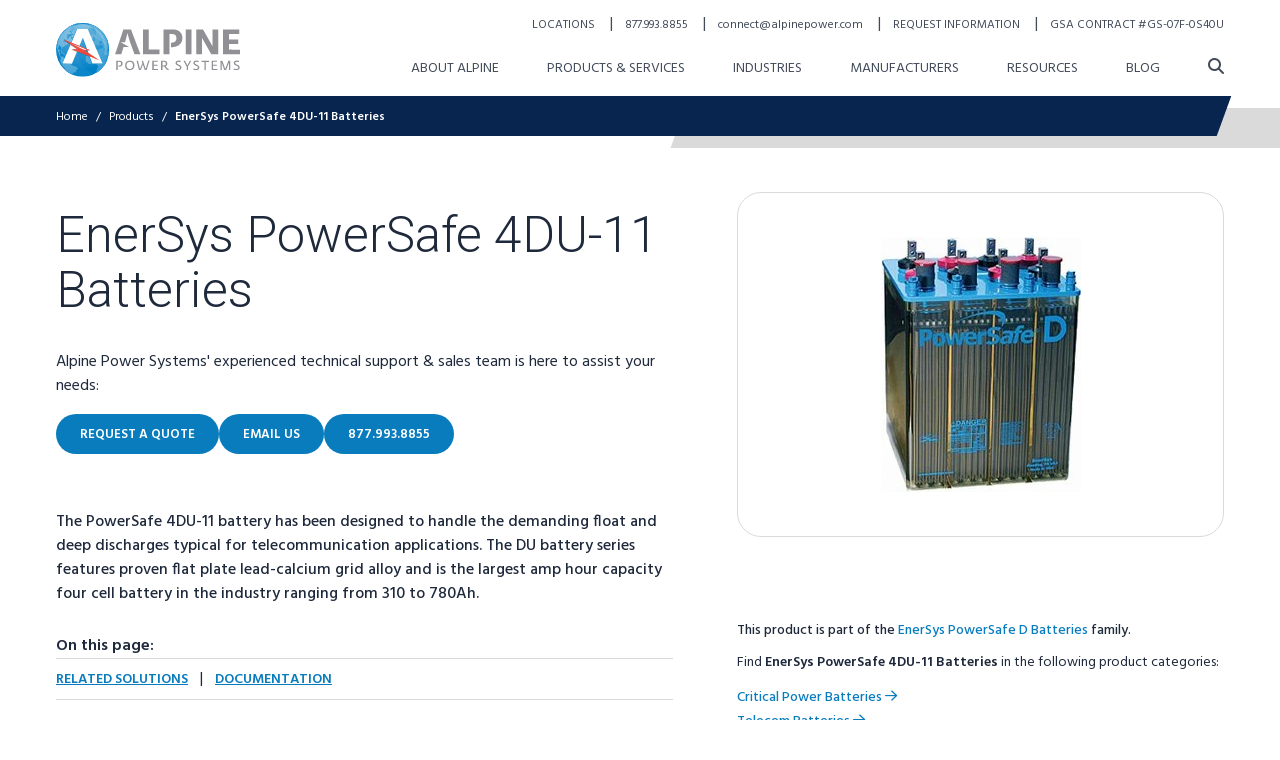

--- FILE ---
content_type: text/html; charset=utf-8
request_url: https://alpinepowersystems.com/products/enersys-powersafe-4du-11
body_size: 38480
content:

<!DOCTYPE html>
<html lang="en" class="antialiased">
    <head> 
        <meta charset="utf-8">
        <meta http-equiv="X-UA-Compatible" content="IE=edge">
        <meta name="viewport" content="width=device-width, initial-scale=1.0, viewport-fit=cover">

        
        <link rel="shortcut icon" href="/assets/design/icons/favicon.ico" type="image/x-icon">
        <link rel="icon" href="/assets/design/icons/favicon.svg" type="image/svg+xml">

        <!-- Fonts -->
        
        
        <link rel="preconnect" href="https://fonts.googleapis.com">
        <link rel="preconnect" href="https://fonts.gstatic.com" crossorigin>
        <link rel="preload" as="style" href="https://fonts.googleapis.com/css2?family=Hind:wght@400;500;600&family=Roboto:wght@300;700&display=swap">
        <link rel="stylesheet" media="print" onload="this.onload=null;this.removeAttribute('media');" href="https://fonts.googleapis.com/css2?family=Hind:wght@400;500;600&family=Roboto:wght@300;700&display=swap">

        <!-- statamic-peak-seo::snippets/_seo.antlers.html -->

<title>
    
    
    
        EnerSys PowerSafe 4DU-11 Batteries | Critical Power | Alpine Power Systems
    
</title>



    <meta name="description" content="The PowerSafe 4DU-11 battery has been carefully engineered to meet the varying power needs of the utility market. The lead-calcium design reduces the maintenance (watering intervals) associated with lead-antimony batteries.">




   




    




    
        <link rel="canonical" href="https://alpinepowersystems.com/products/enersys-powersafe-4du-11">
    














<meta property="og:site_name" content="Alpine Power Systems">
<meta property="og:type" content="website">
<meta property="og:locale" content="en_US">

    <meta property="og:title" content="EnerSys PowerSafe 4DU-11 Batteries | Critical Power | Alpine Power Systems">


    <meta property="og:description" content="The PowerSafe 4DU-11 battery has been carefully engineered to meet the varying power needs of the utility market. The lead-calcium design reduces the maintenance (watering intervals) associated with lead-antimony batteries.">


    <meta property="og:image" content="https://alpinepowersystems.com/img/containers/social_images/og-image-%281%29.jpg/1f9e20b8682e675c26cca677d26774c8.jpg">




    <meta name="twitter:card" content="summary_large_image">
    <meta name="twitter:site" content="AlpinePowerSys">
    
        <meta name="twitter:title" content="EnerSys PowerSafe 4DU-11 Batteries | Critical Power | Alpine Power Systems">
   
   
        <meta name="twitter:description" content="The PowerSafe 4DU-11 battery has been carefully engineered to meet the varying power needs of the utility market. The lead-calcium design reduces the maintenance (watering intervals) associated with lead-antimony batteries.">
   
   
        <meta name="twitter:image" content="">
        
    




    

    

    
    

    

    

    

    

<!-- End: statamic-peak-seo::snippets/_seo.antlers.html -->

        <!-- Browser appearance -->
        <!-- /snippets/_browser_appearance.antlers.html -->

    <meta name="format-detection" content="telephone=no">



    <meta name="format-detection" content="address=no">





    
    <link rel="icon" href="/favicons/favicon.svg" type="image/svg+xml">
    <link rel="icon" href="/favicons/default/favicon.ico" type="image/x-icon">

    
    
        <link rel="icon" href="/favicons/default/favicon-16x16.png" sizes="16x16">
        <link rel="icon" href="/favicons/default/favicon-32x32.png" sizes="32x32">
    



<link rel="manifest" href="https://alpinepowersystems.com/site.webmanifest">



<!-- End: /snippets/_browser_appearance.antlers.html -->

        <!-- End: Browser appearance -->
        <!-- statamic-peak-tools::snippets/_live_preview.antlers.html -->

<!-- End: statamic-peak-tools::snippets/_live_preview.antlers.html -->


        <!-- /partials/_schema.antlers.html -->

<script type="application/ld+json">

    
    

        {
            "@context": "https://schema.org/",
            "@type": "PostalAddress",
            "addressCountry": "USA",
            "addressLocality": "Redford",
            "addressRegion": "Michigan",
            "postalCode": "48239-2426",
            "streetAddress": "24355 Capitol",
            "email": "connect@alpinepower.com",
            "faxNumber": "877.993.8865",
            "availableLanguage": "US English",
            "telephone": "877.993.8855"
        },

        {            
            "@context": "https://schema.org/",
            "@type": "WebPage",
            "reviewedBy": "Alpine Power Systems",
            
                "description": "The PowerSafe 4DU-11 battery has been carefully engineered to meet the varying power needs of the utility market. The lead-calcium design reduces the maintenance (watering intervals) associated with lead-antimony batteries."
            
        },

        {
            "@context": "https://schema.org/",
            "@type": "WebSite",            
            "url": "https://alpinepowersystems.com",
            "potentialAction": [{
                "@type": "SearchAction",
                "target": "https://alpinepowersystems.com/search?q={search_term_string}",
                "query-input": "required name=search_term_string"
            }]
        },

        

            {
                "@context": "https://schema.org/",
                "@type": "WebPage",
                "primaryImageOfPage": {
                    "@type": "ImageObject",
                    "contentUrl": "/images/logos/alpine-power-systems.svg"
                }
            },

        

                

            {
                "@context": "https://schema.org/",
                "@type": "Organization",
                "brand": "Alpine Power Systems",
                "logo" : "/images/logos/alpine-power-systems.svg",
                    "address": "24355 Capitol, Redford, Michigan 48239-2426 USA",
                "email": "connect@alpinepower.com",
                "url": "https://alpinepowersystems.com",
                "sameAs": [
                    
                        
                            "https://www.linkedin.com/company/alpine-power-systems/",
                        
                    
                        
                            "https://www.youtube.com/c/Alpinepowersystems",
                        
                    
                        
                            "https://www.twitter.com/AlpinePowerSys",
                        
                    
                        
                            "https://www.facebook.com/alpinepowersystems/",
                        
                    
                    ],
                "telephone": "877.993.8855",
                "areaServed": "US, CA",	
                		
                    "duns": "004327875", 
                               
                        "parentOrganization": {
                            "@type": "Organization",
                            "name": "TFI Inc."
                        },
                                        
                
                "contactPoint": [{ 
                    "@type": "ContactPoint",
                    "contactType": "customer support",
                        "telephone": "877.993.8855",                
                    "faxNumber": "877.993.8865",
                    "email": "connect@alpinepower.com",      			
                    "areaServed": "US, CA"                
                },
                {
                    "@type": "ContactPoint",
                    "contactType": "emergency",
                    "telephone": "877.769.3762",                 		
                    "areaServed": "US, CA"    
                }]
            },

        

    

    

    

    

    

    

    

    

</script>

<!-- End: /partials/_schema.antlers.html -->

        <link rel="preload" as="style" href="https://alpinepowersystems.com/build/assets/site-92a96d86.css" /><link rel="stylesheet" href="https://alpinepowersystems.com/build/assets/site-92a96d86.css" data-navigate-track="reload" />

        
          
        
        

        
        
            <script>
                window.dataLayer = window.dataLayer || [];            
                window.dataLayer.push({
                    'vertical':['Critical Power','Telecom']
                });
            </script>
        
        
        <!-- Google Tag Manager -->
        <script>(function(w,d,s,l,i){w[l]=w[l]||[];w[l].push({'gtm.start':
            new Date().getTime(),event:'gtm.js'});var f=d.getElementsByTagName(s)[0],
            j=d.createElement(s),dl=l!='dataLayer'?'&l='+l:'';j.async=true;j.src=
            'https://www.googletagmanager.com/gtm.js?id='+i+dl;f.parentNode.insertBefore(j,f);
            })(window,document,'script','dataLayer','GTM-PF8MX9X');</script>
        <!-- End Google Tag Manager -->
        
    </head>
    <body class="flex flex-col min-h-screen bg-white selection:bg-primary selection:text-white font-sans" 
        x-data="{ headerBackground: false, modal_request_information: false, modal_request_quote: false, modal_email_sign_up: false, modal_request_documentation: false }" 
        @keyup.escape="modal_request_information = false, modal_request_quote = false, modal_email_sign_up = false, modal_request_documentation = false">
        
        <noscript>
            <!-- Google Tag Manager (noscript) -->
            <iframe src="https://www.googletagmanager.com/ns.html?id=GTM-PF8MX9X"
            height="0" width="0" style="display:none;visibility:hidden"></iframe>
            <!-- End Google Tag Manager (noscript) -->
            <link rel="stylesheet" href="https://fonts.googleapis.com/css2?family=Hind:wght@400;500;600&family=Roboto:wght@300;700&display=swap">
        </noscript> 

        <!-- statamic-peak-tools::snippets/_noscript.antlers.html -->

    <noscript>
        <style>
            nav.hidden,
            nav ul [x-cloak],
            nav ul li ul {
                display: block !important;
            }
        </style>
        <p class="fixed bottom-0 right-0 left-0 py-3 px-4 bg-alpine-dark-blue text-center font-bold text-sm text-white" style="z-index:999999">This website requires Javascript for some parts to function properly. Your experience may vary.</p>
    </noscript>

<!-- End: statamic-peak-tools::snippets/_noscript.antlers.html -->

        <!-- statamic-peak-tools::navigation/_skip_to_content.antlers.html -->
<a class="fixed z-50 px-4 py-2 text-sm font-bold text-white -translate-y-24 opacity-0 top-4 left-8 bg-primary focus-visible:translate-y-0 focus-visible:opacity-100 focus:outline-none focus-visible:ring-2 ring-primary ring-offset-2 motion-safe:transition-transform" href="#content">
    Skip to content
</a>
<!-- End: statamic-peak-tools::navigation/_skip_to_content.antlers.html -->

        
        
        
        
    

        <!-- /navigation/_desktop_panels.antlers.html -->


    <div x-data="{
            show: false,
            showThird: false,
            activeID: null,
            activeSecondID: null,
            open(id) {
                this.activeID = id
                this.show = true
                this.selected = ''
            },
            close() {
                this.showThird = false
                this.show = false
                this.selected = ''
            },
            selected: ''
        }">

        <div class="hidden xl:block fixed z-top top-0 right-0 left-0 bg-black/75"
            x-bind:style="show ? 'transition: opacity 300ms ease-out 0s, bottom 0s ease-out 0s' : 'transition: opacity 300ms ease-out 300ms, bottom 0s ease-out 600ms'"   
            x-bind:class="show ? 'bottom-0 opacity-100' : 'bottom-[100vh] opacity-0'">
        </div>

        <div class="hidden xl:block fixed z-top top-0 bottom-0 left-0 overflow-visible bg-white"
            style="display: none;"
            x-show="show"
            x-bind:class="show ? 'delay-300 ease-out' : ''"
            x-trap.noscroll="show"
            x-on:click.outside="close()"
            x-on:keydown.escape.prevent.stop="close()"
            x-transition:enter="transition ease-in-out duration-300 transform"
            x-transition:enter-start="-translate-x-full"
            x-transition:enter-end="translate-x-0"
            x-transition:leave="transition ease-in-out duration-300 transform"
            x-transition:leave-start="translate-x-0"
            x-transition:leave-end="-translate-x-full"
            x-on:open:desktop:panel.window="open(event.detail)">

            <button aria-label="close panel"
                    class="w-8 h-8 text-black absolute top-8 left-16 border-1 border-black rounded-full z-30 flex justify-center items-center"
                    x-on:click="close;selected=''">
                <i class="fa-thin fa-x text-xl"></i>
            </button>

            <div class="bg-white h-full flex">

                <!-- Panel 1 -->
                <nav class="relative bg-white font-semibold text-alpine-blue text-sm uppercase px-16 py-24 min-w-[25rem]">

                    
                        
                        
                            <a href="/about-us" class="block text-black text-sm mb-4" x-show="activeID == '8acf366c-711e-4f65-aa74-502177a66451'">About Alpine</a>
                        
                    
                        
                        

                        
                    
                        
                        
                            <a href="/industries" class="block text-black text-sm mb-4" x-show="activeID == 'd96bf49f-6846-4114-8f6a-85cfbd20cdda'">Industries</a>
                        
                    
                        
                        
                            <a href="/manufacturers" class="block text-black text-sm mb-4" x-show="activeID == 'bdd98cf5-95d7-4cdd-bf96-9093648eaa99'">Manufacturers</a>
                        
                    
                        
                        
                            <a href="/resources" class="block text-black text-sm mb-4" x-show="activeID == '306da59f-9e4d-4101-a37e-23d67939b27d'">Resources</a>
                        
                    
                        
                        
                            <a href="/blog" class="block text-black text-sm mb-4" x-show="activeID == '04279287-7650-4695-a2c1-13b0e46e032f'">Blog</a>
                        
                    

                    <!-- Children of clicked page -->
                    <ul class="flex flex-col gap-4">
                        
                            
                                
                                    <li x-show="'8acf366c-711e-4f65-aa74-502177a66451' == activeID">
                                        
                                            <a href="/about-us/careers" class="hover:text-black focus:text-black animate-link-icon flex w-full justify-between">
                                                Careers
                                            </a>
                                        

                                        

                                    </li>
                                
                                    <li x-show="'8acf366c-711e-4f65-aa74-502177a66451' == activeID">
                                        
                                            <a href="/about-us/locations#coverage" class="hover:text-black focus:text-black animate-link-icon flex w-full justify-between">
                                                Service Coverage
                                            </a>
                                        

                                        

                                    </li>
                                
                                    <li x-show="'8acf366c-711e-4f65-aa74-502177a66451' == activeID">
                                        
                                            <a href="/about-us/reviews-testimonials" class="hover:text-black focus:text-black animate-link-icon flex w-full justify-between">
                                                Reviews & Testimonials
                                            </a>
                                        

                                        

                                    </li>
                                
                                    <li x-show="'8acf366c-711e-4f65-aa74-502177a66451' == activeID">
                                        
                                            <a href="/about-us/events" class="hover:text-black focus:text-black animate-link-icon flex w-full justify-between">
                                                Upcoming Events
                                            </a>
                                        

                                        

                                    </li>
                                
                                    <li x-show="'8acf366c-711e-4f65-aa74-502177a66451' == activeID">
                                        
                                            <a href="/about-us/timeline" class="hover:text-black focus:text-black animate-link-icon flex w-full justify-between">
                                                Timeline
                                            </a>
                                        

                                        

                                    </li>
                                
                                    <li x-show="'8acf366c-711e-4f65-aa74-502177a66451' == activeID">
                                        
                                            <a href="/about-us/gsa-contract" class="hover:text-black focus:text-black animate-link-icon flex w-full justify-between">
                                                GSA Contract
                                            </a>
                                        

                                        

                                    </li>
                                
                                    <li x-show="'8acf366c-711e-4f65-aa74-502177a66451' == activeID">
                                        
                                            <a href="/about-us/contact-us" class="hover:text-black focus:text-black animate-link-icon flex w-full justify-between">
                                                Contact Us
                                            </a>
                                        

                                        

                                    </li>
                                
                            
                        
                            
                                
                                    <li x-show="'285f9652-6c7d-46df-81d2-e49add33ff52' == activeID">
                                        
                                            <button class="hover:text-black focus:text-black animate-link-icon flex w-full justify-between uppercase"
                                                @click="selected !== 1 ? selected = 1 : selected = null">
                                                Critical Power Solutions <i class="fa-solid fa-chevron-right ml-4"></i>
                                            </button>
                                        

                                        
                                            <!-- Panel 2 -->
                                            <div class="absolute z-[-1] top-0 min-w-[25rem] h-[100vh] py-24 bg-white transition-all duration-300"
                                                x-bind:class="selected == 1 ? 'left-full' : 'left-[-25rem]'">
                                                <ul class="px-16 border-l-2 border-alpine-blue/50 flex-col gap-6 text-sm text-alpine-blue h-full overflow-auto"
                                                    x-bind:class="selected == 1 ? 'flex' : 'hidden'">
                                                
                                                    
                                                            <li>
                                                                <a href="/products-services/critical-power/critical-power-products" class="font-semibold text-black uppercase">Critical Power Products</a>

                                                                
                                                                    <ul class="flex flex-col gap-2 mt-2 pl-2">
                                                                        
                                                                            <li>
                                                                                <a class="normal-case font-normal hover:text-black focus:text-black" href="/products-services/critical-power/critical-power-products/batteries">Critical Power Batteries</a>
                                                                            </li>
                                                                        
                                                                            <li>
                                                                                <a class="normal-case font-normal hover:text-black focus:text-black" href="/products-services/critical-power/critical-power-products/battery-chargers">Critical Power Battery Chargers</a>
                                                                            </li>
                                                                        
                                                                            <li>
                                                                                <a class="normal-case font-normal hover:text-black focus:text-black" href="/products-services/critical-power/critical-power-products/dc-power-systems">DC Power Systems</a>
                                                                            </li>
                                                                        
                                                                            <li>
                                                                                <a class="normal-case font-normal hover:text-black focus:text-black" href="/products-services/critical-power/critical-power-products/ups-systems">UPS Systems</a>
                                                                            </li>
                                                                        
                                                                            <li>
                                                                                <a class="normal-case font-normal hover:text-black focus:text-black" href="/products-services/critical-power/critical-power-products/testing-equipment">Testing Equipment</a>
                                                                            </li>
                                                                        
                                                                            <li>
                                                                                <a class="normal-case font-normal hover:text-black focus:text-black" href="/products-services/critical-power/critical-power-products/racks-and-cabinets">Racks and Cabinets</a>
                                                                            </li>
                                                                        
                                                                            <li>
                                                                                <a class="normal-case font-normal hover:text-black focus:text-black" href="/products-services/critical-power/critical-power-products/industrial-generators">Industrial Generators</a>
                                                                            </li>
                                                                        
                                                                            <li>
                                                                                <a class="normal-case font-normal hover:text-black focus:text-black" href="/products-services/critical-power/critical-power-products/thermal-management">Thermal Management</a>
                                                                            </li>
                                                                        
                                                                            <li>
                                                                                <a class="normal-case font-normal hover:text-black focus:text-black" href="/products-services/critical-power/critical-power-products/power-distribution">Power Distribution</a>
                                                                            </li>
                                                                        
                                                                            <li>
                                                                                <a class="normal-case font-normal hover:text-black focus:text-black" href="/products-services/critical-power/critical-power-products/safety-products">Safety Products</a>
                                                                            </li>
                                                                        
                                                                            <li>
                                                                                <a class="normal-case font-normal hover:text-black focus:text-black" href="/products-services/critical-power/critical-power-products/monitoring">Monitoring Products</a>
                                                                            </li>
                                                                        
                                                                    </ul>
                                                                

                                                                <a href="/products-services/critical-power/critical-power-products" class="font-semibold text-black animate-link-icon block mt-4">
                                                                    Critical Power Products <i class="fa-sharp fa-regular fa-arrow-right ml-2"></i></span>
                                                                </a>

                                                            </li>
                                                    
                                                            <li>
                                                                <a href="/products-services/critical-power/critical-power-services" class="font-semibold text-black uppercase">Critical Power Services</a>

                                                                
                                                                    <ul class="flex flex-col gap-2 mt-2 pl-2">
                                                                        
                                                                            <li>
                                                                                <a class="normal-case font-normal hover:text-black focus:text-black" href="/products-services/critical-power/critical-power-services/battery-system-services">Battery System Services</a>
                                                                            </li>
                                                                        
                                                                            <li>
                                                                                <a class="normal-case font-normal hover:text-black focus:text-black" href="/products-services/critical-power/critical-power-services/generator-services">Generator Services</a>
                                                                            </li>
                                                                        
                                                                            <li>
                                                                                <a class="normal-case font-normal hover:text-black focus:text-black" href="/products-services/critical-power/critical-power-services/ups-system-services">UPS System Services</a>
                                                                            </li>
                                                                        
                                                                            <li>
                                                                                <a class="normal-case font-normal hover:text-black focus:text-black" href="/products-services/critical-power/critical-power-services/dc-power-services">DC Power Services</a>
                                                                            </li>
                                                                        
                                                                            <li>
                                                                                <a class="normal-case font-normal hover:text-black focus:text-black" href="/services/disaster-recovery">Disaster Recovery</a>
                                                                            </li>
                                                                        
                                                                            <li>
                                                                                <a class="normal-case font-normal hover:text-black focus:text-black" href="/services/ac-power-system-testing-maintenance">AC Power System Testing & Maintenance</a>
                                                                            </li>
                                                                        
                                                                            <li>
                                                                                <a class="normal-case font-normal hover:text-black focus:text-black" href="/services/battery-metal-recycling">Battery & Metal Recycling</a>
                                                                            </li>
                                                                        
                                                                            <li>
                                                                                <a class="normal-case font-normal hover:text-black focus:text-black" href="/services/safety-assessment-programs">Safety Assessment Programs</a>
                                                                            </li>
                                                                        
                                                                    </ul>
                                                                

                                                                <a href="/products-services/critical-power/critical-power-services" class="font-semibold text-black animate-link-icon block mt-4">
                                                                    Critical Power Services <i class="fa-sharp fa-regular fa-arrow-right ml-2"></i></span>
                                                                </a>

                                                            </li>
                                                    

                                                </ul>
                                            </div>
                                        

                                    </li>
                                
                                    <li x-show="'285f9652-6c7d-46df-81d2-e49add33ff52' == activeID">
                                        
                                            <button class="hover:text-black focus:text-black animate-link-icon flex w-full justify-between uppercase"
                                                @click="selected !== 2 ? selected = 2 : selected = null">
                                                Telecom Solutions <i class="fa-solid fa-chevron-right ml-4"></i>
                                            </button>
                                        

                                        
                                            <!-- Panel 2 -->
                                            <div class="absolute z-[-1] top-0 min-w-[25rem] h-[100vh] py-24 bg-white transition-all duration-300"
                                                x-bind:class="selected == 2 ? 'left-full' : 'left-[-25rem]'">
                                                <ul class="px-16 border-l-2 border-alpine-blue/50 flex-col gap-6 text-sm text-alpine-blue h-full overflow-auto"
                                                    x-bind:class="selected == 2 ? 'flex' : 'hidden'">
                                                
                                                    
                                                            <li>
                                                                <a href="/products-services/telecom/telecom-products" class="font-semibold text-black uppercase">Telecom Products</a>

                                                                
                                                                    <ul class="flex flex-col gap-2 mt-2 pl-2">
                                                                        
                                                                            <li>
                                                                                <a class="normal-case font-normal hover:text-black focus:text-black" href="/products-services/telecom/telecom-products/telecom-batteries">Telecom Batteries</a>
                                                                            </li>
                                                                        
                                                                            <li>
                                                                                <a class="normal-case font-normal hover:text-black focus:text-black" href="/products-services/telecom/telecom-products/telecom-dc-power-systems">Telecom DC Power Systems</a>
                                                                            </li>
                                                                        
                                                                            <li>
                                                                                <a class="normal-case font-normal hover:text-black focus:text-black" href="/products-services/telecom/telecom-products/outdoor-enclosures">Telecom Outdoor Enclosures</a>
                                                                            </li>
                                                                        
                                                                            <li>
                                                                                <a class="normal-case font-normal hover:text-black focus:text-black" href="/products-services/telecom/telecom-products/industrial-generators">Industrial Generators</a>
                                                                            </li>
                                                                        
                                                                            <li>
                                                                                <a class="normal-case font-normal hover:text-black focus:text-black" href="/products-services/telecom/telecom-products/testing-equipment">Testing Equipment</a>
                                                                            </li>
                                                                        
                                                                            <li>
                                                                                <a class="normal-case font-normal hover:text-black focus:text-black" href="/products-services/telecom/telecom-products/telecom-power-distribution">Telecom Power Distribution</a>
                                                                            </li>
                                                                        
                                                                            <li>
                                                                                <a class="normal-case font-normal hover:text-black focus:text-black" href="/products-services/telecom/telecom-products/safety-products">Safety Products</a>
                                                                            </li>
                                                                        
                                                                    </ul>
                                                                

                                                                <a href="/products-services/telecom/telecom-products" class="font-semibold text-black animate-link-icon block mt-4">
                                                                    Telecom Products <i class="fa-sharp fa-regular fa-arrow-right ml-2"></i></span>
                                                                </a>

                                                            </li>
                                                    
                                                            <li>
                                                                <a href="/products-services/telecom/telecom-services" class="font-semibold text-black uppercase">Telecom Services</a>

                                                                
                                                                    <ul class="flex flex-col gap-2 mt-2 pl-2">
                                                                        
                                                                            <li>
                                                                                <a class="normal-case font-normal hover:text-black focus:text-black" href="/products-services/telecom/telecom-services/wireless-services">Wireless Services</a>
                                                                            </li>
                                                                        
                                                                            <li>
                                                                                <a class="normal-case font-normal hover:text-black focus:text-black" href="/products-services/telecom/telecom-services/cable-broadband-services">Cable & Broadband Services</a>
                                                                            </li>
                                                                        
                                                                            <li>
                                                                                <a class="normal-case font-normal hover:text-black focus:text-black" href="/products-services/telecom/telecom-services/wireline-services">Wireline Services</a>
                                                                            </li>
                                                                        
                                                                    </ul>
                                                                

                                                                <a href="/products-services/telecom/telecom-services" class="font-semibold text-black animate-link-icon block mt-4">
                                                                    Telecom Services <i class="fa-sharp fa-regular fa-arrow-right ml-2"></i></span>
                                                                </a>

                                                            </li>
                                                    

                                                </ul>
                                            </div>
                                        

                                    </li>
                                
                                    <li x-show="'285f9652-6c7d-46df-81d2-e49add33ff52' == activeID">
                                        
                                            <button class="hover:text-black focus:text-black animate-link-icon flex w-full justify-between uppercase"
                                                @click="selected !== 3 ? selected = 3 : selected = null">
                                                Motive Power Solutions <i class="fa-solid fa-chevron-right ml-4"></i>
                                            </button>
                                        

                                        
                                            <!-- Panel 2 -->
                                            <div class="absolute z-[-1] top-0 min-w-[25rem] h-[100vh] py-24 bg-white transition-all duration-300"
                                                x-bind:class="selected == 3 ? 'left-full' : 'left-[-25rem]'">
                                                <ul class="px-16 border-l-2 border-alpine-blue/50 flex-col gap-6 text-sm text-alpine-blue h-full overflow-auto"
                                                    x-bind:class="selected == 3 ? 'flex' : 'hidden'">
                                                
                                                    
                                                            <li>
                                                                <a href="/products-services/motive-power/motive-power-products" class="font-semibold text-black uppercase">Motive Power Products</a>

                                                                
                                                                    <ul class="flex flex-col gap-2 mt-2 pl-2">
                                                                        
                                                                            <li>
                                                                                <a class="normal-case font-normal hover:text-black focus:text-black" href="/products-services/motive-power/motive-power-products/motive-power-batteries">Motive Power & Industrial Batteries</a>
                                                                            </li>
                                                                        
                                                                            <li>
                                                                                <a class="normal-case font-normal hover:text-black focus:text-black" href="/products-services/motive-power/motive-power-products/battery-chargers">Forklift Battery Chargers</a>
                                                                            </li>
                                                                        
                                                                            <li>
                                                                                <a class="normal-case font-normal hover:text-black focus:text-black" href="/products-services/motive-power/motive-power-products/battery-watering">Forklift Battery Watering</a>
                                                                            </li>
                                                                        
                                                                            <li>
                                                                                <a class="normal-case font-normal hover:text-black focus:text-black" href="/products-services/motive-power/motive-power-products/battery-monitoring">Forklift Battery Monitoring & Software</a>
                                                                            </li>
                                                                        
                                                                            <li>
                                                                                <a class="normal-case font-normal hover:text-black focus:text-black" href="/products-services/motive-power/motive-power-products/battery-handling-systems">Battery Handling Systems</a>
                                                                            </li>
                                                                        
                                                                            <li>
                                                                                <a class="normal-case font-normal hover:text-black focus:text-black" href="/products-services/motive-power/motive-power-products/battery-wash-systems">Forklift Battery Wash Systems</a>
                                                                            </li>
                                                                        
                                                                            <li>
                                                                                <a class="normal-case font-normal hover:text-black focus:text-black" href="/products-services/motive-power/motive-power-products/battery-charging-stands">Battery Charging Stands</a>
                                                                            </li>
                                                                        
                                                                            <li>
                                                                                <a class="normal-case font-normal hover:text-black focus:text-black" href="/products-services/motive-power/motive-power-products/safety-products">Safety Products</a>
                                                                            </li>
                                                                        
                                                                            <li>
                                                                                <a class="normal-case font-normal hover:text-black focus:text-black" href="/products-services/motive-power/motive-power-products/battery-part-accessories">Forklift Battery Parts & Accessories</a>
                                                                            </li>
                                                                        
                                                                    </ul>
                                                                

                                                                <a href="/products-services/motive-power/motive-power-products" class="font-semibold text-black animate-link-icon block mt-4">
                                                                    Motive Power Products <i class="fa-sharp fa-regular fa-arrow-right ml-2"></i></span>
                                                                </a>

                                                            </li>
                                                    
                                                            <li>
                                                                <a href="/products-services/motive-power/motive-power-services" class="font-semibold text-black uppercase">Motive Power Services</a>

                                                                
                                                                    <ul class="flex flex-col gap-2 mt-2 pl-2">
                                                                        
                                                                            <li>
                                                                                <a class="normal-case font-normal hover:text-black focus:text-black" href="/services/motive-power-battery-maintenance-programs">Motive Power Battery Maintenance Programs</a>
                                                                            </li>
                                                                        
                                                                            <li>
                                                                                <a class="normal-case font-normal hover:text-black focus:text-black" href="/services/on-site-load-testing">On-Site Load Testing</a>
                                                                            </li>
                                                                        
                                                                            <li>
                                                                                <a class="normal-case font-normal hover:text-black focus:text-black" href="/services/battery-charger-repairs">Battery & Charger Repairs</a>
                                                                            </li>
                                                                        
                                                                            <li>
                                                                                <a class="normal-case font-normal hover:text-black focus:text-black" href="/services/ic-to-electric-forklift-conversion">IC-to-Electric Forklift Conversion</a>
                                                                            </li>
                                                                        
                                                                            <li>
                                                                                <a class="normal-case font-normal hover:text-black focus:text-black" href="/services/motive-power-safety-assessment">Motive Power Safety Assessment</a>
                                                                            </li>
                                                                        
                                                                            <li>
                                                                                <a class="normal-case font-normal hover:text-black focus:text-black" href="/services/rental-battery-services">Rental Battery & Charger Services</a>
                                                                            </li>
                                                                        
                                                                            <li>
                                                                                <a class="normal-case font-normal hover:text-black focus:text-black" href="/services/motive-power-battery-fleet-services">Motive Power Battery Fleet Services</a>
                                                                            </li>
                                                                        
                                                                            <li>
                                                                                <a class="normal-case font-normal hover:text-black focus:text-black" href="/services/battery-metal-recycling">Battery & Metal Recycling</a>
                                                                            </li>
                                                                        
                                                                            <li>
                                                                                <a class="normal-case font-normal hover:text-black focus:text-black" href="/services/take-charge-proactive-power-management">Take Charge Proactive Power Management</a>
                                                                            </li>
                                                                        
                                                                    </ul>
                                                                

                                                                <a href="/products-services/motive-power/motive-power-services" class="font-semibold text-black animate-link-icon block mt-4">
                                                                    Motive Power Services <i class="fa-sharp fa-regular fa-arrow-right ml-2"></i></span>
                                                                </a>

                                                            </li>
                                                    

                                                </ul>
                                            </div>
                                        

                                    </li>
                                
                                    <li x-show="'285f9652-6c7d-46df-81d2-e49add33ff52' == activeID">
                                        
                                            <button class="hover:text-black focus:text-black animate-link-icon flex w-full justify-between uppercase"
                                                @click="selected !== 4 ? selected = 4 : selected = null">
                                                Cable <i class="fa-solid fa-chevron-right ml-4"></i>
                                            </button>
                                        

                                        
                                            <!-- Panel 2 -->
                                            <div class="absolute z-[-1] top-0 min-w-[25rem] h-[100vh] py-24 bg-white transition-all duration-300"
                                                x-bind:class="selected == 4 ? 'left-full' : 'left-[-25rem]'">
                                                <ul class="px-16 border-l-2 border-alpine-blue/50 flex-col gap-6 text-sm text-alpine-blue h-full overflow-auto"
                                                    x-bind:class="selected == 4 ? 'flex' : 'hidden'">
                                                
                                                    
                                                            <li>
                                                                <a href="/products-services/cable/cables-services" class="font-semibold text-black uppercase">Cables & Broadband Services</a>

                                                                
                                                                    <ul class="flex flex-col gap-2 mt-2 pl-2">
                                                                        
                                                                            <li>
                                                                                <a class="normal-case font-normal hover:text-black focus:text-black" href="/services/turn-key-installations">Turn-Key Installations</a>
                                                                            </li>
                                                                        
                                                                            <li>
                                                                                <a class="normal-case font-normal hover:text-black focus:text-black" href="/services/preventative-maintenance-programs">Preventative Maintenance Programs</a>
                                                                            </li>
                                                                        
                                                                    </ul>
                                                                

                                                                <a href="/products-services/cable/cables-services" class="font-semibold text-black animate-link-icon block mt-4">
                                                                    Cables & Broadband Services <i class="fa-sharp fa-regular fa-arrow-right ml-2"></i></span>
                                                                </a>

                                                            </li>
                                                    

                                                </ul>
                                            </div>
                                        

                                    </li>
                                
                            
                        
                            
                                
                                    <li x-show="'d96bf49f-6846-4114-8f6a-85cfbd20cdda' == activeID">
                                        
                                            <a href="/industries/utility-industry-services" class="hover:text-black focus:text-black animate-link-icon flex w-full justify-between">
                                                Utilities & Energy
                                            </a>
                                        

                                        

                                    </li>
                                
                                    <li x-show="'d96bf49f-6846-4114-8f6a-85cfbd20cdda' == activeID">
                                        
                                            <a href="/industries/petrochemical-industry-services" class="hover:text-black focus:text-black animate-link-icon flex w-full justify-between">
                                                Oil & Gas
                                            </a>
                                        

                                        

                                    </li>
                                
                                    <li x-show="'d96bf49f-6846-4114-8f6a-85cfbd20cdda' == activeID">
                                        
                                            <a href="/industries/cable-broadband-industry-services" class="hover:text-black focus:text-black animate-link-icon flex w-full justify-between">
                                                Cable Broadband Industry
                                            </a>
                                        

                                        

                                    </li>
                                
                                    <li x-show="'d96bf49f-6846-4114-8f6a-85cfbd20cdda' == activeID">
                                        
                                            <a href="/industries/telecom-industry-services" class="hover:text-black focus:text-black animate-link-icon flex w-full justify-between">
                                                Telecommunications
                                            </a>
                                        

                                        

                                    </li>
                                
                                    <li x-show="'d96bf49f-6846-4114-8f6a-85cfbd20cdda' == activeID">
                                        
                                            <a href="/industries/data-center-services" class="hover:text-black focus:text-black animate-link-icon flex w-full justify-between">
                                                Data Center
                                            </a>
                                        

                                        

                                    </li>
                                
                                    <li x-show="'d96bf49f-6846-4114-8f6a-85cfbd20cdda' == activeID">
                                        
                                            <a href="/industries/healthcare-services" class="hover:text-black focus:text-black animate-link-icon flex w-full justify-between">
                                                Healthcare & Medical
                                            </a>
                                        

                                        

                                    </li>
                                
                                    <li x-show="'d96bf49f-6846-4114-8f6a-85cfbd20cdda' == activeID">
                                        
                                            <a href="/industries/government-defense-services" class="hover:text-black focus:text-black animate-link-icon flex w-full justify-between">
                                                Government & Defense
                                            </a>
                                        

                                        

                                    </li>
                                
                                    <li x-show="'d96bf49f-6846-4114-8f6a-85cfbd20cdda' == activeID">
                                        
                                            <a href="/industries/logistics-warehousing-services" class="hover:text-black focus:text-black animate-link-icon flex w-full justify-between">
                                                Logistics & Warehousing
                                            </a>
                                        

                                        

                                    </li>
                                
                                    <li x-show="'d96bf49f-6846-4114-8f6a-85cfbd20cdda' == activeID">
                                        
                                            <a href="/industries/renewable-energy-services" class="hover:text-black focus:text-black animate-link-icon flex w-full justify-between">
                                                Renewable Energy
                                            </a>
                                        

                                        

                                    </li>
                                
                                    <li x-show="'d96bf49f-6846-4114-8f6a-85cfbd20cdda' == activeID">
                                        
                                            <a href="/industries/safety-security-services" class="hover:text-black focus:text-black animate-link-icon flex w-full justify-between">
                                                Safety & Security
                                            </a>
                                        

                                        

                                    </li>
                                
                                    <li x-show="'d96bf49f-6846-4114-8f6a-85cfbd20cdda' == activeID">
                                        
                                            <a href="/industries/financial-services-banking" class="hover:text-black focus:text-black animate-link-icon flex w-full justify-between">
                                                Financial Services & Banking
                                            </a>
                                        

                                        

                                    </li>
                                
                                    <li x-show="'d96bf49f-6846-4114-8f6a-85cfbd20cdda' == activeID">
                                        
                                            <a href="/industries/manufacturing" class="hover:text-black focus:text-black animate-link-icon flex w-full justify-between">
                                                Manufacturing
                                            </a>
                                        

                                        

                                    </li>
                                
                            
                        
                            
                        
                            
                        
                            
                        
                    </ul>

                    <!-- Clicked page -->
                    
                        
                        
                            <a href="/about-us" class="flex text-black text-sm animate-link-icon mt-16" x-show="activeID == '8acf366c-711e-4f65-aa74-502177a66451'">
                                <span>About Alpine</span> <i class="fa-sharp fa-regular fa-arrow-right ml-2"></i>
                            </a>
                        
                    
                        
                        

                        
                    
                        
                        
                            <a href="/industries" class="flex text-black text-sm animate-link-icon mt-16" x-show="activeID == 'd96bf49f-6846-4114-8f6a-85cfbd20cdda'">
                                <span>Industries</span> <i class="fa-sharp fa-regular fa-arrow-right ml-2"></i>
                            </a>
                        
                    
                        
                        
                            <a href="/manufacturers" class="flex text-black text-sm animate-link-icon mt-16" x-show="activeID == 'bdd98cf5-95d7-4cdd-bf96-9093648eaa99'">
                                <span>Manufacturers</span> <i class="fa-sharp fa-regular fa-arrow-right ml-2"></i>
                            </a>
                        
                    
                        
                        
                            <a href="/resources" class="flex text-black text-sm animate-link-icon mt-16" x-show="activeID == '306da59f-9e4d-4101-a37e-23d67939b27d'">
                                <span>Resources</span> <i class="fa-sharp fa-regular fa-arrow-right ml-2"></i>
                            </a>
                        
                    
                        
                        
                            <a href="/blog" class="flex text-black text-sm animate-link-icon mt-16" x-show="activeID == '04279287-7650-4695-a2c1-13b0e46e032f'">
                                <span>Blog</span> <i class="fa-sharp fa-regular fa-arrow-right ml-2"></i>
                            </a>
                        
                    
                </nav>
            </div>
        </div>
    </div>


<!-- End: /navigation/_desktop_panels.antlers.html -->
        
<div class="xl:hidden fixed inset-0 overflow-y-auto z-60"
     style="display: none;"
     x-data="{
        show: false,
        showMain: true,
        showSub: false,
        activeID: null,
        activeSubID: null,
        toggleSub(id = null) {
            if( !this.activeSubID ) {
                this.activeSubID = id
                this.showMain = false
                this.showSub = true
                return
            }

            this.showMain = true
            this.activeSubID = null
            this.showSub = false
        },
        open() {
            this.show = true
            this.showMain = true
        },
        close() {
            this.showSub = false
            //this.showSub = true
            this.show = false
            this.activeID = null
            this.activeSubID = null
        }
    }"
    x-show="show"
    x-trap.noscroll="show"
    x-on:click.outside="show = false"
    x-on:keydown.escape.prevent.stop="show = false"
    x-transition:enter="transition ease-in-out duration-300 transform"
    x-transition:enter-start="-translate-x-full"
    x-transition:enter-end="translate-x-0"
    x-transition:leave="transition ease-in-out duration-300 transform"
    x-transition:leave-start="translate-x-0"
    x-transition:leave-end="-translate-x-full"
    x-on:mobilenav:open.window="open"
>

    <button aria-label="close panel"
            class="w-8 h-8 text-black absolute top-8 right-8 border border-black rounded-full z-30 flex justify-center items-center"
            x-on:click="close"
    >
        <i class="fa-thin fa-x text-xl"></i>
    </button>

    <button aria-label="open search"
            class="absolute top-8 left-8 z-30"
            x-on:click="$dispatch('showsearch')"
    >
        <img src="/assets/design/icons/search_grey.svg" alt="Search" class="block w-5" loading="lazy"/>
    </button>

    <div class="bg-white h-full flex flex-col">

        <nav class="z-20 relative bg-white font-semibold text-alpine-grey-60 text-xs uppercase px-edge py-24 min-w-[15rem]">

            <div x-show="showMain">
                <ul class="flex flex-col gap-4">
                    
                        <li>
                            
                                <button class="text-black text-sm animate-link-icon flex justify-between w-full uppercase"
                                        x-on:click="toggleSub('5c598cc1-a1c3-447a-8a92-c4d691d39008')"
                                >
                                    About Alpine <i class="fa-solid fa-chevron-right ml-2"></i>
                                </button>
                            
                        </li>
                    
                        <li>
                            
                                <button class="text-black text-sm animate-link-icon flex justify-between w-full uppercase"
                                        x-on:click="toggleSub('3f1af609-8386-4e1d-b785-17486e23e59d')"
                                >
                                    Products & Services <i class="fa-solid fa-chevron-right ml-2"></i>
                                </button>
                            
                        </li>
                    
                        <li>
                            
                                <a href="/about-us/locations" class="text-black text-sm">Locations</a>
                            
                        </li>
                    
                        <li>
                            
                                <a href="/industries" class="text-black text-sm">Industries</a>
                            
                        </li>
                    
                        <li>
                            
                                <a href="/manufacturers" class="text-black text-sm">Manufacturers</a>
                            
                        </li>
                    
                        <li>
                            
                                <a href="/resources" class="text-black text-sm">Resources</a>
                            
                        </li>
                    
                        <li>
                            
                                <a href="/blog" class="text-black text-sm">Blog</a>
                            
                        </li>
                    
                </ul>

                <ul class="mt-8 mb-8 pt-4 border-t">

                    
                        <li class="text-black pt-2">

                            
                            
                                <a class="inline-block my-1 text-sm text-black" href="/about-us/locations" aria-label="Locations">Locations</a>
                            

                        </li>
                    
                        <li class="text-black pt-2">

                            
                            
                                
                                    <!-- /components/_button.antlers.html -->

    
    <a
        
        
        class="btn  inline-block my-1 p-0 !text-alpine-blue !text-sm !text-[inherit] !no-underline min-h-0 uppercase"
        href="tel:877.993.8855"




    >
        877.993.8855
    </a>


<!-- End: /components/_button.antlers.html -->
                                
                            

                        </li>
                    
                        <li class="text-black pt-2">

                            
                            
                                
                                    <!-- /components/_button.antlers.html -->

    
    <a
        
        
        class="btn  inline-block my-1 p-0 !text-alpine-blue !text-sm !text-[inherit] !no-underline min-h-0 lowercase"
        href="mailto:con&#x6e;&#101;&#x63;&#x74;&#x40;a&#108;&#x70;ine&#x70;&#111;w&#101;&#114;.&#x63;&#111;m"




    >
        connect@alpinepower.com
    </a>


<!-- End: /components/_button.antlers.html -->
                                
                            

                        </li>
                    
                        <li class="text-black pt-2">

                            
                            
                                
                                    <!-- /components/_button.antlers.html -->

    
    <a
        
        
        class="btn  inline-block my-1 p-0 !text-alpine-blue !text-sm !text-[inherit] !no-underline min-h-0 uppercase"
        x-on:click.prevent="modal_request_information = true" href="#"




    >
        Request Information
    </a>


<!-- End: /components/_button.antlers.html -->
                                
                            

                        </li>
                    

                    
                        <li class="text-black pt-2">
                            <a href="/about-us/gsa-contract" class="inline-block text-sm my-1 uppercase text-[inherit] transition">GSA Contract #GS-07F-0S40U</a>
                        </li>
                    

                </ul>

                <div class="flex flex-col mt-6">
                    <p class="uppercase font-semibold text-xs text-black">Connect with us</p>
                    <div class="flex space-x-2 mt-2">
                        
    
        <a class="grayscale p-2 -m-1 rounded-full text-[#505d68] hover:text-primary focus:outline-none focus-visible:ring-2 ring-primary bg-alpine-dark-grey-30"
           href="https://www.linkedin.com/company/alpine-power-systems/"
           rel="noopener"
           aria-label="Alpine Power Systems on Linkedin"
           target="_blank"
        >
            <svg class="w-3 h-3 overflow-visible fill-current" alt="" aria-hidden="true" viewBox="0 0 140 140"><path d="M23.4 44.59h-4.75a12.76 12.76 0 00-9.73 2.19 9.44 9.44 0 00-2.35 7.12V131a9.08 9.08 0 002.3 7 9.24 9.24 0 006.82 2c2.22 0 4.15-.21 8.24-.06a12 12 0 009.25-2 9.1 9.1 0 002.29-7V53.9a9.44 9.44 0 00-2.34-7.12 12.68 12.68 0 00-9.73-2.19zM21 0A16.19 16.19 0 005.09 15.6 16.52 16.52 0 0021 31.86 16.12 16.12 0 0037 15.6 16.18 16.18 0 0021 0zM99.74 43.63a31.09 31.09 0 00-20.93 6.3A7.25 7.25 0 0077 46.34a6.08 6.08 0 00-4.52-1.78 119.08 119.08 0 00-15 .3c-4.16.84-6.18 3.79-6.18 9V131a9.14 9.14 0 002.28 7 12.06 12.06 0 009.26 2c4.47-.17 5.74.06 8.22.06a9.26 9.26 0 006.83-2 9.12 9.12 0 002.3-7V89.88A12.48 12.48 0 0192.93 76 12.44 12.44 0 01106 89.88V131a9.1 9.1 0 002.29 7 12 12 0 009.24 2c1.83-.07 4-.07 5.8 0a12.09 12.09 0 009.26-2 9.14 9.14 0 002.28-7V78.32a33.07 33.07 0 00-35.13-34.69z"/></svg>
        </a>
    
        <a class="grayscale p-2 -m-1 rounded-full text-[#505d68] hover:text-primary focus:outline-none focus-visible:ring-2 ring-primary bg-alpine-dark-grey-30"
           href="https://www.youtube.com/c/Alpinepowersystems"
           rel="noopener"
           aria-label="Alpine Power Systems on Youtube"
           target="_blank"
        >
            <svg class="w-3 h-3 overflow-visible fill-current" alt="" aria-hidden="true" height="100%" version="1.1" viewBox="0 0 68 48"><path class="ytp-large-play-button-bg" d="M66.52,7.74c-0.78-2.93-2.49-5.41-5.42-6.19C55.79,.13,34,0,34,0S12.21,.13,6.9,1.55 C3.97,2.33,2.27,4.81,1.48,7.74C0.06,13.05,0,24,0,24s0.06,10.95,1.48,16.26c0.78,2.93,2.49,5.41,5.42,6.19 C12.21,47.87,34,48,34,48s21.79-0.13,27.1-1.55c2.93-0.78,4.64-3.26,5.42-6.19C67.94,34.95,68,24,68,24S67.94,13.05,66.52,7.74z" fill="#f00"/><path d="M 45,24 27,14 27,34" fill="#fff"/></svg>
        </a>
    
        <a class="grayscale p-2 -m-1 rounded-full text-[#505d68] hover:text-primary focus:outline-none focus-visible:ring-2 ring-primary bg-alpine-dark-grey-30"
           href="https://www.twitter.com/AlpinePowerSys"
           rel="noopener"
           aria-label="Alpine Power Systems on Twitter"
           target="_blank"
        >
            <svg class="w-3 h-3 overflow-visible fill-current" alt="" aria-hidden="true" viewBox="0 0 140 140"><path d="M136.033 37.567a2.917 2.917 0 00-1.166-5.075l-4.609-1.167a2.917 2.917 0 01-1.925-4.083l2.567-5.192a2.917 2.917 0 00-3.383-4.083l-11.667 3.266a2.917 2.917 0 01-2.567-.466 29.167 29.167 0 00-17.5-5.834A29.167 29.167 0 0066.617 44.1v2.1a1.458 1.458 0 01-1.284 1.458c-16.391 1.925-32.083-6.416-49-25.9a2.975 2.975 0 00-2.975-.875 2.917 2.917 0 00-1.691 2.45 44.217 44.217 0 002.683 28.7 1.458 1.458 0 01-1.517 2.1L6.3 52.85a2.917 2.917 0 00-3.325 3.442A30.042 30.042 0 0016.8 78.342a1.458 1.458 0 010 2.625l-3.092 1.225a2.917 2.917 0 00-1.516 4.025 25.433 25.433 0 0018.666 14.466 1.458 1.458 0 010 2.742 63.817 63.817 0 01-25.025 4.842 2.974 2.974 0 00-1.166 5.833 117.017 117.017 0 0047.483 11.258 73.383 73.383 0 0040.833-11.666 72.917 72.917 0 0032.434-60.842v-5.075a2.917 2.917 0 011.05-2.217z"/></svg>
        </a>
    
        <a class="grayscale p-2 -m-1 rounded-full text-[#505d68] hover:text-primary focus:outline-none focus-visible:ring-2 ring-primary bg-alpine-dark-grey-30"
           href="https://www.facebook.com/alpinepowersystems/"
           rel="noopener"
           aria-label="Alpine Power Systems on Facebook"
           target="_blank"
        >
            <svg class="w-3 h-3 overflow-visible fill-current" alt="" aria-hidden="true" viewBox="0 0 140 140"><path d="M105.817 41.825a2.917 2.917 0 00-2.159-.992H81.667v-8.225c0-1.633.35-3.5 2.975-3.5h17.5a2.567 2.567 0 002.041-.875A2.917 2.917 0 00105 26.25V2.917A2.917 2.917 0 00102.083 0H76.825c-28 0-30.158 23.917-30.158 31.208v9.625H32.083a2.917 2.917 0 00-2.916 2.917v23.333A2.917 2.917 0 0032.083 70h14.584v67.083A2.917 2.917 0 0049.583 140H78.75a2.917 2.917 0 002.917-2.917V70h19.541a2.917 2.917 0 002.917-2.625l2.45-23.333a2.917 2.917 0 00-.758-2.217z"/></svg>
        </a>
    


                    </div>
                </div>
            </div>

            <div x-show="showSub">
                <button aria-label="back to main menu"
                        x-on:click="toggleSub"
                        class="capitalize text-black text-xs"
                >
                    <i class="fa-solid fa-chevron-left mr-2"></i> Main Menu
                </button>

                <div class="mt-4 text-black uppercase text-sm">
                    
                        <div class="mt-4" x-show="activeSubID == '5c598cc1-a1c3-447a-8a92-c4d691d39008'">
                            <a href="/about-us">About Alpine</a>
                            
                                <ul class="pl-4 flex flex-col gap-4 mt-4">
                                    
                                        <li><a href="/about-us/careers" class="flex justify-between">Careers <i class="fa-solid fa-chevron-right ml-2"></i></a>
                                            
                                        </li>
                                    
                                        <li><a href="/about-us/locations#coverage" class="flex justify-between">Service Coverage <i class="fa-solid fa-chevron-right ml-2"></i></a>
                                            
                                        </li>
                                    
                                        <li><a href="/about-us/events" class="flex justify-between">Upcoming Events <i class="fa-solid fa-chevron-right ml-2"></i></a>
                                            
                                        </li>
                                    
                                        <li><a href="/about-us/reviews-testimonials" class="flex justify-between">Reviews & Testimonials <i class="fa-solid fa-chevron-right ml-2"></i></a>
                                            
                                        </li>
                                    
                                        <li><a href="/about-us/timeline" class="flex justify-between">Timeline <i class="fa-solid fa-chevron-right ml-2"></i></a>
                                            
                                        </li>
                                    
                                        <li><a href="/about-us/gsa-contract" class="flex justify-between">GSA Contract <i class="fa-solid fa-chevron-right ml-2"></i></a>
                                            
                                        </li>
                                    
                                        <li><a href="/about-us/contact-us" class="flex justify-between">Contact Us <i class="fa-solid fa-chevron-right ml-2"></i></a>
                                            
                                        </li>
                                    
                                </ul>
                            
                        </div>
                    
                        <div class="mt-4" x-show="activeSubID == '3f1af609-8386-4e1d-b785-17486e23e59d'">
                            <a href="/products-services">Products & Services</a>
                            
                                <ul class="pl-4 flex flex-col gap-4 mt-4">
                                    
                                        <li><a href="/products-services/critical-power" class="flex justify-between">Critical Power Solutions <i class="fa-solid fa-chevron-right ml-2"></i></a>
                                            
                                        </li>
                                    
                                        <li><a href="/products-services/telecom" class="flex justify-between">Telecom Solutions <i class="fa-solid fa-chevron-right ml-2"></i></a>
                                            
                                        </li>
                                    
                                        <li><a href="/products-services/motive-power" class="flex justify-between">Motive Power Solutions <i class="fa-solid fa-chevron-right ml-2"></i></a>
                                            
                                        </li>
                                    
                                        <li><a href="/products-services/cable" class="flex justify-between">Cable <i class="fa-solid fa-chevron-right ml-2"></i></a>
                                            
                                        </li>
                                    
                                </ul>
                            
                        </div>
                    
                        <div class="mt-4" x-show="activeSubID == '308c91bd-47a9-4eb6-8d9c-c670e9882c3d'">
                            <a href="/about-us/locations">Locations</a>
                            
                        </div>
                    
                        <div class="mt-4" x-show="activeSubID == '9d583b35-1075-4ed4-b242-d03cb6e40734'">
                            <a href="/industries">Industries</a>
                            
                        </div>
                    
                        <div class="mt-4" x-show="activeSubID == '86d44b43-6071-44bc-ae6a-a6daf5ad6790'">
                            <a href="/manufacturers">Manufacturers</a>
                            
                        </div>
                    
                        <div class="mt-4" x-show="activeSubID == 'e1f073f4-2eb1-4628-b564-1abaf4b75e06'">
                            <a href="/resources">Resources</a>
                            
                        </div>
                    
                        <div class="mt-4" x-show="activeSubID == '1cd8bdc5-028b-44df-a7ce-48afc5628fd8'">
                            <a href="/blog">Blog</a>
                            
                        </div>
                    
                </div>
            </div>
        </nav>
    </div>
</div>


        <div class="sticky top-0 z-70 w-full">
    <div class="absolute top-0 transition w-full px-edge"
        style="display: none;"
        x-data="{show: false}"
        @showsearch.window="show=true; $nextTick(() => $refs.close.focus());"
        @closesearch.window="show=false;"
        x-show="show"
        x-trap="show"
        x-transition:enter="transition ease-out duration-300"
        x-transition:enter-start="-translate-y-full"
        x-transition:enter-end="translate-y-0"
        x-transition:leave="transition ease-in duration-300"
        x-transition:leave-start="translate-y-0"
        x-transition:leave-end="-translate-y-full"
    >
        <div class="-mx-edge bg-white">
            <div class="px-5 py-12 lg:py-6 relative">

                <button class="w-8 h-8 flex items-center justify-center border border-black rounded-full absolute top-4 right-4"
                        x-on:click="$dispatch('closesearch')"
                        aria-label="close search"
                >
                    <i class="fa-light fa-x"></i>
                </button>

                <div class="lg:max-w-desktop-content mx-auto">
                    

<form action="/search" class="nocaptcha py-4 lg:py-8">
    
    <div class="flex gap-5 rounded-md">
        <div class="grow border border-[#979797] pr-8 rounded-full flex items-center bg-white">
            <div class="flex-none flex items-center justify-center px-4">
                <i class="fa-regular fa-magnifying-glass"></i>
            </div>
            <div class="grow">
                
                <label for="q-ysFz13nVAGZfnc0sNkCb" class="sr-only">Search the valley</label>
                <input type="text"
                        id="q-ysFz13nVAGZfnc0sNkCb"
                        name="q"
                        value=""
                        required
                        class="w-full min-w-0 appearance-none border-none px-[calc(theme(spacing.3)-1px)] focus:border-indigo-600 focus:ring-indigo-600"
                        placeholder="Enter Search Term">
            </div>
        </div>
        
        <div class="flex-none hidden lg:flex items-center lg:col-span-1">
            <button type="submit" data-button-type="submit"
                    class="min-w-[9rem] py-3 btn font-sans font-bold btn-blue">
                Search
            </button>
        </div>
        
    </div>

    
    <div class="w-full max-w-screen lg:overflow-auto flex-col lg:flex-row lg:items-center flex lg:px-8 uppercase mt-2">
        <p>Popular: </p>
        <ul class="lg:ml-4 py-2 md:py-4 grid grid-cols-2 lg:flex gap-3">
            
                <li class="lg:ml-2">
                    <a class="w-full lg:w-auto btn btn-white border border-alpine-blue lg:btn-blue justify-center text-xs lg:text-sm"
                       href="/search?q=Forklift+Batteries"
                    >
                        Forklift Batteries
                    </a>
                </li>
            
                <li class="lg:ml-2">
                    <a class="w-full lg:w-auto btn btn-white border border-alpine-blue lg:btn-blue justify-center text-xs lg:text-sm"
                       href="/search?q=Discontinued+Batteries"
                    >
                        Discontinued Batteries
                    </a>
                </li>
            
                <li class="lg:ml-2">
                    <a class="w-full lg:w-auto btn btn-white border border-alpine-blue lg:btn-blue justify-center text-xs lg:text-sm"
                       href="/search?q=Motive+Batteries"
                    >
                        Motive Batteries
                    </a>
                </li>
            
                <li class="lg:ml-2">
                    <a class="w-full lg:w-auto btn btn-white border border-alpine-blue lg:btn-blue justify-center text-xs lg:text-sm"
                       href="/search?q=Alpine+Locations"
                    >
                        Alpine Locations
                    </a>
                </li>
            
        </ul>
    </div>
    

    
    <div class="lg:hidden text-center pt-8">
        <button type="submit" data-button-type="submit"
                class="py-4 px-16 btn btn-blue">
            Search
        </button>
    </div>
    
</form>

                </div>
            </div>
        </div>
    </div>
</div>


        <div class="w-full max-w-desktop-maximum mx-auto px-edge bg-white">

            <header 
    class="fixed z-50 top-0 right-0 left-0 px-edge xl:px-0 min-h-header
    
        text-alpine-dark-grey bg-white
    
    "
    
    >
    
    <!-- Mobile utility nav -->
    <div class="xl:hidden py-3 text-white bg-alpine-blue -mx-edge px-edge">
        
    <div class="flex justify-center items-center">
        <ul class="flex grow md:grow-0 justify-center items-center">

            
                <li class="grow md:grow-0 md:px-8">

                    
                    
                        <a class="block text-sm text-white" href="/about-us/locations" aria-label="Locations">
                            <img src="/images/icons/location_white.svg" alt="Locations icon" class="block" loading="lazy"/>
                        </a>
                    

                </li>
            
                <li class="grow md:grow-0 md:px-8">

                    
                    
                        
                            
                            <!-- /components/_button.antlers.html -->

    
    <a
        
        
        class="btn  block p-0 font-normal !text-sm !text-[inherit] !no-underline min-h-0"
        href="tel:877.993.8855"


aria-label="Phone Number"

    >
        <img src="/images/icons/call_white.svg" alt="Phone Number icon" class="block" />
    </a>


<!-- End: /components/_button.antlers.html -->
                        
                    

                </li>
            
                <li class="grow md:grow-0 md:px-8">

                    
                    
                        
                            
                            <!-- /components/_button.antlers.html -->

    
    <a
        
        
        class="btn  block p-0 font-normal !text-sm !text-[inherit] !no-underline min-h-0"
        href="mailto:con&#110;e&#99;&#116;&#x40;&#97;&#x6c;&#x70;&#x69;&#110;e&#112;&#111;&#x77;&#101;&#x72;&#x2e;&#x63;om"


aria-label="Email Us"

    >
        <img src="/images/icons/email_white.svg" alt="Email Us icon" class="block" />
    </a>


<!-- End: /components/_button.antlers.html -->
                        
                    

                </li>
            

        </ul>

        <div x-data>
            <button class="block md:px-6 hover:cursor-pointer" aria-label="open search" x-on:click="$dispatch('showsearch')">
                <img src="/assets/design/icons/search_white.svg" alt="Search" class="block" loading="lazy"/>
            </button>
        </div>
    </div>


    </div>

    <div class="flex justify-between items-start xl:items-center max-w-desktop-content mx-auto py-4 xl:py-4">

        <!-- Brand logo -->
        <div class="mt-1 lg:pt-0">
            <!-- /components/_logo.antlers.html -->
<a
    class="relative block w-32 xl:w-46 [&>img]:block [&>img]:w-[inherit]"
    aria-label="Alpine Power Systems logo"
    href="/"
>
    
        <img src="/images/logos/alpine-power-systems.svg" alt="Alpine Power Systems" loading="lazy"/>
    
</a>
<!-- End: /components/_logo.antlers.html -->

        </div>

        <!-- Desktop navigation -->
        <div class="hidden xl:block w-full">
            <nav class="-mt-1">
                
    <ul class="flex justify-end pb-5 font-sans">

        
            <li class="pr-3 after:content-['|'] after:ml-3 ">

                
                
                    <a class="text-xs uppercase text-[inherit]" href="/about-us/locations">
                        Locations
                    </a>
                

            </li>
        
            <li class="pr-3 after:content-['|'] after:ml-3 ">

                
                
                     
                        <!-- /components/_button.antlers.html -->

    
    <a
        
        
        class="btn  inline p-0 font-normal !text-xs !text-[inherit] !no-underline min-h-0 select-text rounded-none !transition-none 
                            focus:!outline-2 focus:outline-[#237aff] focus:outline-offset-0 focus-visible:ring-transparent uppercase"
        href="tel:877.993.8855"




    >
        877.993.8855
    </a>


<!-- End: /components/_button.antlers.html -->
                    
                

            </li>
        
            <li class="pr-3 after:content-['|'] after:ml-3 ">

                
                
                     
                        <!-- /components/_button.antlers.html -->

    
    <a
        
        
        class="btn  inline p-0 font-normal !text-xs !text-[inherit] !no-underline min-h-0 select-text rounded-none !transition-none 
                            focus:!outline-2 focus:outline-[#237aff] focus:outline-offset-0 focus-visible:ring-transparent lowercase"
        href="mailto:&#x63;&#x6f;n&#110;&#101;c&#116;&#64;&#x61;&#x6c;&#112;&#105;&#x6e;e&#x70;&#x6f;w&#x65;&#x72;.&#x63;&#x6f;&#x6d;"




    >
        connect@alpinepower.com
    </a>


<!-- End: /components/_button.antlers.html -->
                    
                

            </li>
        
            <li class="pr-3 after:content-['|'] after:ml-3 ">

                
                
                     
                        <!-- /components/_button.antlers.html -->

    
    <a
        
        
        class="btn  inline p-0 font-normal !text-xs !text-[inherit] !no-underline min-h-0 select-text rounded-none !transition-none 
                            focus:!outline-2 focus:outline-[#237aff] focus:outline-offset-0 focus-visible:ring-transparent uppercase"
        x-on:click.prevent="modal_request_information = true" href="#"




    >
        Request Information
    </a>


<!-- End: /components/_button.antlers.html -->
                    
                

            </li>
        

        
            <li>
                <a href="/about-us/gsa-contract" class="text-xs uppercase text-[inherit] transition">GSA Contract #GS-07F-0S40U</a>
            </li>
        

    </ul>


            </nav>
            <div class="flex justify-end">
                <nav>
                    <!-- /navigation/_desktop_main.antlers.html -->

<ul class="flex justify-end font-sans" x-data>
    
        <li class="pl-12">
            <a class="text-sm uppercase text-[inherit] "
                href="/about-us"
                
                    x-on:click.prevent.stop="$dispatch('open:desktop:panel', '8acf366c-711e-4f65-aa74-502177a66451')"
                
            >
                About Alpine
            </a>
        </li>
    
        <li class="pl-12">
            <a class="text-sm uppercase text-[inherit] "
                href="/products-services"
                
                    x-on:click.prevent.stop="$dispatch('open:desktop:panel', '285f9652-6c7d-46df-81d2-e49add33ff52')"
                
            >
                Products & Services
            </a>
        </li>
    
        <li class="pl-12">
            <a class="text-sm uppercase text-[inherit] "
                href="/industries"
                
                    x-on:click.prevent.stop="$dispatch('open:desktop:panel', 'd96bf49f-6846-4114-8f6a-85cfbd20cdda')"
                
            >
                Industries
            </a>
        </li>
    
        <li class="pl-12">
            <a class="text-sm uppercase text-[inherit] "
                href="/manufacturers"
                
            >
                Manufacturers
            </a>
        </li>
    
        <li class="pl-12">
            <a class="text-sm uppercase text-[inherit] "
                href="/resources"
                
            >
                Resources
            </a>
        </li>
    
        <li class="pl-12">
            <a class="text-sm uppercase text-[inherit] "
                href="/blog"
                
            >
                Blog
            </a>
        </li>
    
</ul>

<!-- End: /navigation/_desktop_main.antlers.html -->
                </nav>
                <div x-data>
                    <button class="block ml-12 hover:cursor-pointer" aria-label="open search" x-on:click="$dispatch('showsearch')">
                        <i class="fa-solid fa-magnifying-glass text-[inherit] transition" title="Search"></i>
                    </button>
                </div>
            </div>
        </div>

        <!-- Mobile hamburger -->
        <div class="xl:hidden pt-1" x-data>
            <button class="block w-6 hover:cursor-pointer" aria-label="show mobile navigation" x-on:click="$dispatch('mobilenav:open')">
                <i class="fa-sharp fa-solid fa-bars fa-regular text-3xl text-[inherit]"></i>
            </button>
        </div>

    </div>

</header>


            <main id="content" class="[&>.home-hero]:-mt-32 pt-32">
                <!-- /products/show.antlers.html -->

<!-- /components/_breadcrumb_trail.antlers.html -->








    
        


<div class="fixed top-28 xl:top-to-header w-full z-50 max-w-desktop-maximum overflow-hidden lg:-mb-3 lg:pb-3 -mx-edge">
    <div class="max-w-desktop-content lg:m-auto">
        <div class="w-full
            before:relative before:z-20 before:-left-4 before:block before:w-[calc(100%-3.5rem)] before:h-[7px] before:skew-x-brand-forward before:bg-alpine-dark-blue 
            xl:before:absolute xl:before:top-0 xl:before:right-[50%] xl:before:left-0 xl:before:w-auto xl:before:h-10 xl:before:skew-x-0
            after:block after:w-[calc(100%-2rem)] after:h-[7px] after:ml-8 after:-mt-[4px] after:bg-alpine-dark-grey-30 after:skew-x-brand-forward
            xl:after:absolute xl:after:z-10 xl:after:top-0 xl:after:-right-8 xl:after:-bottom-3 xl:after:left-[calc(100%-600px)] xl:after:w-auto xl:after:h-full xl:after:m-0 xl:aftre:border-solid xl:after:border-white xl:after:border-t-[0.75rem]
        ">
            <div class="hidden xl:block relative z-30 skew-x-brand-forward text-white bg-alpine-dark-blue">
                <div class="relative z-30 block min-h-10 leading-10 pr-5 skew-x-brand-backward">

                    <ul id="breadcrumb" class="whitespace-nowrap overflow-y-hidden overflow-x-auto" style="scrollbar-width:none;">
                    
                        
                            
                        
    
                        
                            <li class="inline-block">
                                <a class="text-[inherit] text-xs  "                                 
                                    
                                        
                                             
                                        
                                        href="/">Home
    
                                         
    
                                        
                                        
    
                                    
                                    
                                        
                                    
                                </a>
                            </li>
                        
                            <li class="inline-block">
                                <a class="text-[inherit] text-xs before:content-['/'] before:!font-normal before:pl-1 before:pr-2 before:text-[inherit] before:text-xs "                                 
                                    
                                        
                                            
                                              
                                                                                  
                                        
                                        href="/products-services">Products
    
                                         
    
                                        
                                        
    
                                    
                                    
                                        
                                    
                                </a>
                            </li>
                        
                            <li class="inline-block">
                                <a class="text-[inherit] text-xs before:content-['/'] before:!font-normal before:pl-1 before:pr-2 before:text-[inherit] before:text-xs font-bold"                                 
                                    
                                        
                                             
                                        
                                        href="/products/enersys-powersafe-4du-11">EnerSys PowerSafe 4DU-11 Batteries
    
                                         
    
                                        
                                        
    
                                    
                                    
                                </a>
                            </li>
                        
    
                        
                        
                    </ul>

                </div>                
            </div>

        </div>
    </div>
</div>

<!-- /components/_breadcrumb_trail.antlers.html -->

<!-- /page_builder/_horizontal_spacer.antlers.html -->




    <div class="h-16 clear-both"></div>


<!-- End: /page_builder/_horizontal_spacer.antlers.html -->

<div class="max-w-desktop-content mx-auto">
    <div class="flex flex-col lg:flex-row">
        <div class="flex-auto lg:w-7/12 lg:pr-16">
            

            <h1 class="text-[3.125rem] leading-[1.1] font-headline py-4">EnerSys PowerSafe 4DU-11 Batteries</h1>

            <!-- /_partials/_product_service_contact.antlers.html -->


    <p class="mb-4"><h3>Alpine Power Systems&#039; experienced technical support &amp; sales team is here to assist your needs:</h3></p>

<div class="flex flex-wrap gap-3 mt-4 button-group ">
    
        <!-- /components/_button.antlers.html -->

    
    <a
        
        
        class="btn btn-blue justify-center"
        x-on:click.prevent="modal_request_quote = true" href="#"




    >
        Request a Quote
    </a>


<!-- End: /components/_button.antlers.html --> 
    
        <!-- /components/_button.antlers.html -->

    
    <a
        
        
        class="btn btn-blue justify-center"
        href="mailto:&#x63;&#x6f;n&#x6e;&#101;&#x63;&#116;&#x40;&#x61;&#108;pi&#x6e;e&#x70;o&#119;&#101;r&#x2e;&#99;om"




    >
        Email Us
    </a>


<!-- End: /components/_button.antlers.html --> 
    
        <!-- /components/_button.antlers.html -->

    
    <a
        
        
        class="btn btn-blue justify-center"
        href="tel:877.993.8855"




    >
        877.993.8855
    </a>


<!-- End: /components/_button.antlers.html --> 
    
</div>

<!-- End: /_partials/_product_service_contact.antlers.html -->

            

            <p class="pt-14 pb-7 font-medium">The PowerSafe 4DU-11 battery has been designed to handle the demanding float and deep discharges typical for telecommunication applications. The DU battery series features proven flat plate lead-calcium grid alloy and is the largest amp hour capacity four cell battery in the industry ranging from 310 to 780Ah.</p>

            
            

            
            
                <div class="lg:hidden mb-16 lg:mb-0">                    
                    <!-- /partials/_product_image_carousel.antlers.html -->







    
    


<div class="relative flex flex-col-reverse">

     

        

            
            <div class="flex items-center justify-center overflow-hidden h-[345px] mb-5 border border-alpine-dark-grey-30 rounded-3xl">
                
                    
                        <div>
                            <img src="/img/containers/images/products/enersys-powersafe-d.jpg/8a448b7306506b31f86799f69bb33ff3.webp" alt="EnerSys PowerSafe D Batteries" class="max-w-[100%] max-h-[100%] mx-auto object-contain overflow-hidden" />
                        </div>
                    
                
            </div>

        

    

    

</div>
 
<!-- End: /partials/_product_image_carousel.antlers.html -->
                </div>            
            

            
            <p class="font-bold">On this page:</p>
            <div class="border-y border-alpine-dark-grey-30">
                <div class="lg:flex py-2 on-this-page">

                    

                    
                        <p><a class="text-alpine-blue underline uppercase font-semibold text-sm" href="#related-solutions">Related Solutions</a></p>
                    

                    

                    
                        <p><a class="text-alpine-blue underline uppercase font-semibold text-sm" href="#downloads-documentation">Documentation</a></p>
                    
                </div>
            </div>

            <div id="additional-details" class="py-7 text-sm [&>p]:mb-4 scroll-mt-32 prose max-w-none">
                <p>The PowerSafe 4DU-11 battery has been designed to handle the demanding float and deep discharges typical for telecommunication applications. The DU battery series features proven flat plate lead-calcium grid alloy and is the largest amp hour capacity four cell battery in the industry ranging from 310 to 780Ah.</p><p><strong>General Specifications of 4DU-11:</strong></p><p><strong>Cell Type: </strong>4DU-11</p><p><strong>Nominal Ah Capacity1: </strong>715</p><p><strong>Length (in): </strong>16.7</p><p><strong>Length (mm): </strong>424</p><p><strong>Width (in): </strong>16.0</p><p><strong>Width (mm): </strong>406</p><p><strong>Height (in): </strong>22.7</p><p><strong>Height (mm): </strong>576</p><p><strong>Height***(in): </strong>28.8</p><p><strong>Height***(mm):</strong> 732</p><p><strong>Weight-Volumes. Electrolyte only 1.215 S.G.</strong></p><p><strong>lbs: </strong>123</p><p><strong>kg: </strong>56</p><p><strong>gal: </strong>12.2</p><p><strong>liters: </strong>46</p>
            </div>

            
            

            
            

            <div class="vue-app">
                
            </div>

            
            
            

            
                <div class="vue-app">
                    <accordion-item title="Downloads & Documentation" anchor="downloads-documentation" :open="true">

                        <!-- /partials/_downloads.antlers.html -->



    <p x-show="$store.document_gate.ungated == false" class="mb-3 text-sm">See below for documentation relating to this product line that is available to download. To download this documentation, please click on the desired document you’d like to download and fill out the required form information fields. You will be able to view and download the documents upon completion of the download form.</p>



    <div class="flex mt-6">
        <div class="mr-5">
            <img src="/images/icons/pdf.svg" alt="PDF Document" class="block w-5" loading="lazy"/> 
        </div>
        <div class="w-full lg:border-b lg:border-b-alpine-dark-grey-30 lg:pb-3">                        
            <!-- /partials/_downloads_asset.antlers.html -->

<button 
    x-show="$store.document_gate.ungated == false"
    x-on:click.prevent="modal_request_documentation = true"
    x-bind:aria-hidden="$store.document_gate.ungated == false ? 'false' : 'true'" 
    class="block font-semibold text-alpine-blue underline text-left">
    EnerSys PowerSafe D Performance Specs    
</button>            
<a                       
    x-show="$store.document_gate.ungated == true"
    x-bind:href="$store.document_gate.ungated == true ? '/files/products/enersys-powersafe-dsg-performance-specs.pdf' : '#'" 
    x-bind:target="$store.document_gate.ungated == true ? '_blank' : '_self'"     
    x-bind:aria-hidden="$store.document_gate.ungated == true ? 'false' : 'true'"       
    x-cloak               
    class="font-semibold text-alpine-blue underline">
    EnerSys PowerSafe D Performance Specs
</a>      

<!-- End: /partials/_downloads_asset.antlers.html -->
                                    
        </div>
    </div>

    <div class="flex mt-6">
        <div class="mr-5">
            <img src="/images/icons/pdf.svg" alt="PDF Document" class="block w-5" loading="lazy"/> 
        </div>
        <div class="w-full lg:border-b lg:border-b-alpine-dark-grey-30 lg:pb-3">                        
            <!-- /partials/_downloads_asset.antlers.html -->

<button 
    x-show="$store.document_gate.ungated == false"
    x-on:click.prevent="modal_request_documentation = true"
    x-bind:aria-hidden="$store.document_gate.ungated == false ? 'false' : 'true'" 
    class="block font-semibold text-alpine-blue underline text-left">
    EnerSys PowerSafe D Owners Manual    
</button>            
<a                       
    x-show="$store.document_gate.ungated == true"
    x-bind:href="$store.document_gate.ungated == true ? '/files/products/powersafe-datasafe-flooded-lead-acid-batteries-owner-s-manual.pdf' : '#'" 
    x-bind:target="$store.document_gate.ungated == true ? '_blank' : '_self'"     
    x-bind:aria-hidden="$store.document_gate.ungated == true ? 'false' : 'true'"       
    x-cloak               
    class="font-semibold text-alpine-blue underline">
    EnerSys PowerSafe D Owners Manual
</a>      

<!-- End: /partials/_downloads_asset.antlers.html -->
                                    
        </div>
    </div>

    <div class="flex mt-6">
        <div class="mr-5">
            <img src="/images/icons/pdf.svg" alt="PDF Document" class="block w-5" loading="lazy"/> 
        </div>
        <div class="w-full lg:border-b lg:border-b-alpine-dark-grey-30 lg:pb-3">                        
            <!-- /partials/_downloads_asset.antlers.html -->

<button 
    x-show="$store.document_gate.ungated == false"
    x-on:click.prevent="modal_request_documentation = true"
    x-bind:aria-hidden="$store.document_gate.ungated == false ? 'false' : 'true'" 
    class="block font-semibold text-alpine-blue underline text-left">
    EnerSys PowerSafe D Safety Data Sheet    
</button>            
<a                       
    x-show="$store.document_gate.ungated == true"
    x-bind:href="$store.document_gate.ungated == true ? '/files/products/sds-853020-lead-acid-battery.pdf' : '#'" 
    x-bind:target="$store.document_gate.ungated == true ? '_blank' : '_self'"     
    x-bind:aria-hidden="$store.document_gate.ungated == true ? 'false' : 'true'"       
    x-cloak               
    class="font-semibold text-alpine-blue underline">
    EnerSys PowerSafe D Safety Data Sheet
</a>      

<!-- End: /partials/_downloads_asset.antlers.html -->
                                    
        </div>
    </div>

    <div class="flex mt-6">
        <div class="mr-5">
            <img src="/images/icons/pdf.svg" alt="PDF Document" class="block w-5" loading="lazy"/> 
        </div>
        <div class="w-full lg:border-b lg:border-b-alpine-dark-grey-30 lg:pb-3">                        
            <!-- /partials/_downloads_asset.antlers.html -->

<button 
    x-show="$store.document_gate.ungated == false"
    x-on:click.prevent="modal_request_documentation = true"
    x-bind:aria-hidden="$store.document_gate.ungated == false ? 'false' : 'true'" 
    class="block font-semibold text-alpine-blue underline text-left">
    Standby Power Product Overview    
</button>            
<a                       
    x-show="$store.document_gate.ungated == true"
    x-bind:href="$store.document_gate.ungated == true ? '/files/products/standby-power-product-overview.pdf' : '#'" 
    x-bind:target="$store.document_gate.ungated == true ? '_blank' : '_self'"     
    x-bind:aria-hidden="$store.document_gate.ungated == true ? 'false' : 'true'"       
    x-cloak               
    class="font-semibold text-alpine-blue underline">
    Standby Power Product Overview
</a>      

<!-- End: /partials/_downloads_asset.antlers.html -->
                                    
        </div>
    </div>
    

<!-- End: /partials/_downloads.antlers.html -->

                    </accordion-item>
                </div>
            

                        
        </div>

        <div class="flex-auto lg:w-5/12">

            
            
                <div class="hidden lg:block lg:mb-16">
                    <!-- /partials/_product_image_carousel.antlers.html -->







    
    


<div class="relative flex flex-col-reverse">

     

        

            
            <div class="flex items-center justify-center overflow-hidden h-[345px] mb-5 border border-alpine-dark-grey-30 rounded-3xl">
                
                    
                        <div>
                            <img src="/img/containers/images/products/enersys-powersafe-d.jpg/54352ec4ad7448e446063c4954d13f69.webp" alt="EnerSys PowerSafe D Batteries" class="max-w-[100%] max-h-[100%] mx-auto object-contain overflow-hidden" />
                        </div>
                    
                
            </div>

        

    

    

</div>
 
<!-- End: /partials/_product_image_carousel.antlers.html -->
                </div>
            

            <div class="mb-16">
                
                    <p class="mb-3  text-sm font-medium">This product is part of the 
                        <a class="text-alpine-blue" href="
                            
                                enersys-powersafe-d
                            
                        ">EnerSys PowerSafe D Batteries</a> 
                    family.</p>                 
                

                
                
                
                <p class="mb-3 text-sm">Find <strong>EnerSys PowerSafe 4DU-11 Batteries</strong> in the following product categories:</p>
                <ul>
                    
                        
                            
                                
                                    
                                                                                                               
                                            
                                                                                                               
                                            
                                                                                                               
                                            
                                                                                                               
                                            
                                        
                                    
                                
                                    
                                                                                                               
                                                                                        
                                                <li><a class="text-alpine-blue text-sm font-medium" href="/products-services/critical-power/critical-power-products/batteries">Critical Power Batteries <i class="fa-regular fa-arrow-right"></i></a></li>
                                            
                                                                                                               
                                            
                                                                                                               
                                            
                                                                                                               
                                            
                                                                                                               
                                            
                                                                                                               
                                            
                                                                                                               
                                            
                                                                                                               
                                            
                                                                                                               
                                            
                                                                                                               
                                            
                                                                                                               
                                            
                                                                                                               
                                            
                                                                                                               
                                            
                                        
                                    
                                
                            
                        
                            
                                
                                    
                                
                                    
                                                                                                               
                                            
                                                                                                               
                                            
                                                                                                               
                                            
                                                                                                               
                                            
                                                                                                               
                                            
                                                                                                               
                                            
                                                                                                               
                                            
                                                                                                               
                                            
                                                                                                               
                                            
                                        
                                    
                                
                            
                        
                            
                                
                                    
                                                                                                               
                                            
                                                                                                               
                                            
                                                                                                               
                                            
                                        
                                    
                                
                                    
                                                                                                               
                                                                                        
                                                <li><a class="text-alpine-blue text-sm font-medium" href="/products-services/telecom/telecom-products/telecom-batteries">Telecom Batteries <i class="fa-regular fa-arrow-right"></i></a></li>
                                            
                                                                                                               
                                            
                                                                                                               
                                            
                                                                                                               
                                            
                                                                                                               
                                            
                                                                                                               
                                            
                                                                                                               
                                            
                                                                                                               
                                            
                                                                                                               
                                            
                                        
                                    
                                
                            
                        
                            
                                
                                    
                                
                            
                        
                    
                </ul>
            </div>

            
            

            
            <div id="related-solutions" class="scroll-mt-40">
                
<div x-data="{selectedTab: 'services'}">
    <div class="grid grid-cols-2 border-b border-b-alpine-dark-grey-30 mb-6">
        
        <div class="relative text-center pb-6">
            <button class="font-medium uppercase" @click="selectedTab = 'services'">Related Services</button>
            <div x-show="selectedTab == 'services'" class="absolute -bottom-[2px] w-full h-[3px] rounded-full bg-alpine-blue"></div>
        </div>
        
        
        <div class="relative text-center pb-6">
            <button class="font-medium uppercase" @click="selectedTab = 'products'">Related Products</button>
            <div x-show="selectedTab == 'products'" class="absolute -bottom-[2px] w-full h-[3px] rounded-full bg-alpine-blue"></div>
        </div>
        
    </div>
    <div class="flex flex-col lg:flex-row">
        <img src="/assets/design/related_service_img.jpg" alt="Related products and services" class="w-full aspect-[300/182] object-cover mt-4 mb-10 lg:aspect-auto lg:my-0 lg:w-1/3 lg:h-full lg:mr-6 rounded-3xl" loading="lazy" style="object-position: left 10%;">

        
        <ul x-show="selectedTab == 'services'">
            
                <li class="mb-3">
                    <a href="/services/forklift-battery-installations" class="text-sm text-alpine-blue font-medium">Forklift Battery Installations <i class="fa-regular fa-arrow-right"></i></a>
                </li>
            
                <li class="mb-3">
                    <a href="/services/battery-capacity-acceptance-testing" class="text-sm text-alpine-blue font-medium">Battery Capacity & Acceptance Testing <i class="fa-regular fa-arrow-right"></i></a>
                </li>
            
                <li class="mb-3">
                    <a href="/services/battery-preventative-maintenance" class="text-sm text-alpine-blue font-medium">Battery Preventative Maintenance <i class="fa-regular fa-arrow-right"></i></a>
                </li>
            
                <li class="mb-3">
                    <a href="/services/ac-power-system-testing-maintenance" class="text-sm text-alpine-blue font-medium">AC Power System Testing & Maintenance <i class="fa-regular fa-arrow-right"></i></a>
                </li>
            
                <li class="mb-3">
                    <a href="/services/safety-assessment-programs" class="text-sm text-alpine-blue font-medium">Safety Assessment Programs <i class="fa-regular fa-arrow-right"></i></a>
                </li>
            
                <li class="mb-3">
                    <a href="/services/battery-metal-recycling" class="text-sm text-alpine-blue font-medium">Battery & Metal Recycling <i class="fa-regular fa-arrow-right"></i></a>
                </li>
            
        </ul>
        

        
        <ul x-show="selectedTab == 'products'">
            
                <li class="mb-3">
                    <a href="/products-services/critical-power/critical-power-products/ups-systems" class="text-sm text-alpine-blue font-medium">UPS Systems <i class="fa-regular fa-arrow-right"></i></a>
                </li>
            
                <li class="mb-3">
                    <a href="/products-services/critical-power/critical-power-products/batteries" class="text-sm text-alpine-blue font-medium">Critical Power Batteries <i class="fa-regular fa-arrow-right"></i></a>
                </li>
            
                <li class="mb-3">
                    <a href="/products-services/critical-power/critical-power-products/racks-and-cabinets" class="text-sm text-alpine-blue font-medium">Racks and Cabinets <i class="fa-regular fa-arrow-right"></i></a>
                </li>
            
                <li class="mb-3">
                    <a href="/products-services/critical-power/critical-power-products/dc-power-systems" class="text-sm text-alpine-blue font-medium">DC Power Systems <i class="fa-regular fa-arrow-right"></i></a>
                </li>
            
                <li class="mb-3">
                    <a href="/products-services/critical-power/critical-power-products/testing-equipment" class="text-sm text-alpine-blue font-medium">Testing Equipment <i class="fa-regular fa-arrow-right"></i></a>
                </li>
            
        </ul>
        
    </div>
</div>


            </div>

        </div>

    </div>
</div>

<!-- /partials/_schema.antlers.html -->

<script type="application/ld+json">

    

    

    

    

    

    

    
    

        {
            "@context": "https://schema.org/",
            "@type": "WebPage",
                "relatedLink": [
                    "https://alpinepowersystems.com/products-services/",
                    "https://alpinepowersystems.com",
                    "https://alpinepowersystems.com/contact-us/",
                    "https://alpinepowersystems.com/about/",
                    "https://alpinepowersystems.com/manufacturers/"
            ]         
        },

        {
            "@context": "https://schema.org/",
            "@type": "Product", 
            "name": "EnerSys PowerSafe 4DU-11 Batteries",
            "category": "Critical Power, Telecom",
            "description": "The PowerSafe 4DU-11 battery has been designed to handle the demanding float and deep discharges typical for telecommunication applications. The DU battery series features proven flat plate lead-calcium grid alloy and is the largest amp hour capacity four cell battery in the industry ranging from 310 to 780Ah.",
            "manufacturer": "",
            
        },

    

    

</script>

<!-- End: /partials/_schema.antlers.html -->

<!-- End: /products/show.antlers.html -->

            </main>

            <!-- /layout/_footer.antlers.html -->

    <div class="bg-gradient-to-b from-[#f9f9f9] to-transparent -mx-edge mt-edge relative">

    <div class="hidden absolute lg:grid grid-cols-2 inset-0">
        <div class="bg-transparent"></div>
        <div class="bg-alpine-blue"></div>
    </div>

    <div class="max-w-desktop-content mx-auto flex flex-col lg:flex-row relative overflow-hidden">

        <div class="py-8 lg:py-10 px-edge lg:basis-[37.5%] lg:shrink-0 grow">
            <h2 class="text-2xl lg:text-7">Certifications & Compliance</h2>
            <p>Alpine holds ISO 9001 (Quality), 14001 (Environmental), and 45001 (Safety) certifications and complies with ITAR and NIST SP 1800-171 standards. These prestigious designations followed rigorous third-party audits.</p>
            <div class="my-8 flex flex-wrap gap-4">

    
        <span>
            <img src="/img/containers/images/certifications/iso-web.png/54bd8b780ea8f23720f5b0fb51b2707c/iso-web.webp" alt="Alpine's ISO 9001, 14001, 45001 logo" class="block aspect-square filter brightness-75" loading="lazy"/>
        </span>
    
        <span>
            <img src="/img/containers/images/certifications/itar-web.png/2b4a1cf5a20db05ace5bc8c2e920186b/itar-web.webp" alt="Alpine's ITAR Compliance Logo" class="block aspect-square filter brightness-75" loading="lazy"/>
        </span>
    
        <span>
            <img src="/img/containers/images/certifications/nist-web.png/b7baddbd3e2f7535d1b2d553a5e5a349/nist-web.webp" alt="Alpine's NIST Compliant Logo" class="block aspect-square filter brightness-75" loading="lazy"/>
        </span>
    

</div>
        </div>

        <div class="lg:flex lg:skew-x-brand-forward bg-alpine-blue px-edge py-8 lg:py-10 lg:pl-56 lg:basis-[62.5%] shrink grow-0">
            <div class="lg:skew-x-brand-backward text-white">
                <h2 class="text-2xl lg:text-7">Contact Us</h2>
                <p>Alpine Power Systems' experienced technical support & sales team are here to assist your needs.</p>
                <!-- /partials/_default_contact_buttons.antlers.html -->

<div class="mt-8 flex flex-col md:flex-row flex-wrap gap-4 sm:[&>a]:max-w-[50%]">
    
        <!-- /components/_button.antlers.html -->

    
    <a
        
        
            id="footer_request_a_quote"            
        
        class="btn btn-white justify-center focus-visible:ring-inset"
        x-on:click.prevent="modal_request_quote = true" href="#"




    >
        Request a Quote
    </a>


<!-- End: /components/_button.antlers.html -->
    
        <!-- /components/_button.antlers.html -->

    
    <a
        
        
            id="footer_email_us"            
        
        class="btn btn-white justify-center focus-visible:ring-inset"
        href="mailto:conn&#101;&#99;&#x74;&#64;a&#108;&#112;i&#x6e;e&#x70;&#111;&#x77;&#101;&#x72;.&#x63;om"




    >
        Email Us
    </a>


<!-- End: /components/_button.antlers.html -->
    
        <!-- /components/_button.antlers.html -->

    
    <a
        
        
            id="footer_phone_number"            
        
        class="btn btn-white justify-center focus-visible:ring-inset"
        href="tel:877.993.8855"




    >
        877.993.8855
    </a>


<!-- End: /components/_button.antlers.html -->
    
</div>

<!-- End: /partials/_default_contact_buttons.antlers.html -->                
            </div>
        </div>
    </div>
</div>



<footer class="bg-alpine-grey-10 -mx-edge">
    <div class="w-full py-10 px-8 ">
        <div class="max-w-desktop-content mx-auto">

            <div class="flex flex-col lg:flex-row lg:justify-between gap-5 lg:divide-x divide-alpine-grey-60">
                <div class="flex flex-col lg:flex-row lg:justify-between lg:pr-4 gap-2 lg:gap-4 basis-7/12">
                    
                        <div class="flex flex-col">
                            <a class="uppercase font-semibold text-sm lg:text-xs py-[0.2rem]" href="/about-us">About Alpine</a>
                            
                                
                                    <a class="text-xs hidden lg:block py-[0.15rem]" href="/about-us/careers">Careers</a>
                                
                                    <a class="text-xs hidden lg:block py-[0.15rem]" href="/about-us/locations#coverage">Service Coverage</a>
                                
                                    <a class="text-xs hidden lg:block py-[0.15rem]" href="/about-us/reviews-testimonials">Reviews & Testimonials</a>
                                
                                    <a class="text-xs hidden lg:block py-[0.15rem]" href="/about-us/events">Upcoming Events</a>
                                
                                    <a class="text-xs hidden lg:block py-[0.15rem]" href="/about-us/timeline">Timeline</a>
                                
                                    <a class="text-xs hidden lg:block py-[0.15rem]" href="/about-us/gsa-contract">GSA Contract</a>
                                
                                    <a class="text-xs hidden lg:block py-[0.15rem]" href="/about-us/contact-us">Contact Us</a>
                                
                            
                        </div>
                    
                        <div class="flex flex-col">
                            <a class="uppercase font-semibold text-sm lg:text-xs py-[0.2rem]" href="/products-services">Products & Services</a>
                            
                                
                                    <a class="text-xs hidden lg:block py-[0.15rem]" href="/products-services/critical-power">Critical Power Solutions</a>
                                
                                    <a class="text-xs hidden lg:block py-[0.15rem]" href="/products-services/telecom">Telecom Solutions</a>
                                
                                    <a class="text-xs hidden lg:block py-[0.15rem]" href="/products-services/motive-power">Motive Power Solutions</a>
                                
                                    <a class="text-xs hidden lg:block py-[0.15rem]" href="/products-services/cable">Cable</a>
                                
                            
                        </div>
                    
                        <div class="flex flex-col">
                            <a class="uppercase font-semibold text-sm lg:text-xs py-[0.2rem]" href="/industries">Industries</a>
                            
                                
                                    <a class="text-xs hidden lg:block py-[0.15rem]" href="/industries/utility-industry-services">Utilities & Energy</a>
                                
                                    <a class="text-xs hidden lg:block py-[0.15rem]" href="/industries/petrochemical-industry-services">Oil & Gas</a>
                                
                                    <a class="text-xs hidden lg:block py-[0.15rem]" href="/industries/cable-broadband-industry-services">Cable Broadband Industry</a>
                                
                                    <a class="text-xs hidden lg:block py-[0.15rem]" href="/industries/telecom-industry-services">Telecommunications</a>
                                
                                    <a class="text-xs hidden lg:block py-[0.15rem]" href="/industries/data-center-services">Data Center</a>
                                
                                    <a class="text-xs hidden lg:block py-[0.15rem]" href="/industries/healthcare-services">Healthcare & Medical</a>
                                
                                    <a class="text-xs hidden lg:block py-[0.15rem]" href="/industries/government-defense-services">Government & Defense</a>
                                
                                    <a class="text-xs hidden lg:block py-[0.15rem]" href="/industries/logistics-warehousing-services">Logistics & Warehousing</a>
                                
                                    <a class="text-xs hidden lg:block py-[0.15rem]" href="/industries/renewable-energy-services">Renewable Energy</a>
                                
                                    <a class="text-xs hidden lg:block py-[0.15rem]" href="/industries/safety-security-services">Safety & Security</a>
                                
                                    <a class="text-xs hidden lg:block py-[0.15rem]" href="/industries/financial-services-banking">Financial Services & Banking</a>
                                
                                    <a class="text-xs hidden lg:block py-[0.15rem]" href="/industries/manufacturing">Manufacturing</a>
                                
                            
                        </div>
                    
                        <div class="flex flex-col">
                            <a class="uppercase font-semibold text-sm lg:text-xs py-[0.2rem]" href="/manufacturers">Manufacturers</a>
                            
                        </div>
                    
                        <div class="flex flex-col">
                            <a class="uppercase font-semibold text-sm lg:text-xs py-[0.2rem]" href="/resources">Resources</a>
                            
                        </div>
                    
                        <div class="flex flex-col">
                            <a class="uppercase font-semibold text-sm lg:text-xs py-[0.2rem]" href="/blog">Blog</a>
                            
                        </div>
                    
                </div>
                <div class="lg:px-4 flex-1">
                    
                        <p class="uppercase font-semibold text-sm lg:text-xs">News Alerts & Updates</p>
                    
                    
                        <p class="text-xs mt-2">Stay up to date with the latest industry trends, company news, and best practices!</p>
                    
                    
                        
                            <!-- /components/_button.antlers.html -->

    
    <a
        
        
        class="btn btn-blue mt-2"
        x-on:click.prevent="modal_email_sign_up = true" href="#"




    >
        Email Sign-Up
    </a>


<!-- End: /components/_button.antlers.html -->
                        
                    
                    <div class="hidden lg:flex lg:flex-col">
                        <p class="uppercase font-semibold text-sm lg:text-xs mt-4 hidden lg:block">Connect with us</p>
                        <div class="flex space-x-2 mt-2">
                            
    
        <a class="grayscale p-2 -m-1 rounded-full text-[#505d68] hover:text-primary focus:outline-none focus-visible:ring-2 ring-primary bg-alpine-dark-grey-30"
           href="https://www.linkedin.com/company/alpine-power-systems/"
           rel="noopener"
           aria-label="Alpine Power Systems on Linkedin"
           target="_blank"
        >
            <svg class="w-3 h-3 overflow-visible fill-current" alt="" aria-hidden="true" viewBox="0 0 140 140"><path d="M23.4 44.59h-4.75a12.76 12.76 0 00-9.73 2.19 9.44 9.44 0 00-2.35 7.12V131a9.08 9.08 0 002.3 7 9.24 9.24 0 006.82 2c2.22 0 4.15-.21 8.24-.06a12 12 0 009.25-2 9.1 9.1 0 002.29-7V53.9a9.44 9.44 0 00-2.34-7.12 12.68 12.68 0 00-9.73-2.19zM21 0A16.19 16.19 0 005.09 15.6 16.52 16.52 0 0021 31.86 16.12 16.12 0 0037 15.6 16.18 16.18 0 0021 0zM99.74 43.63a31.09 31.09 0 00-20.93 6.3A7.25 7.25 0 0077 46.34a6.08 6.08 0 00-4.52-1.78 119.08 119.08 0 00-15 .3c-4.16.84-6.18 3.79-6.18 9V131a9.14 9.14 0 002.28 7 12.06 12.06 0 009.26 2c4.47-.17 5.74.06 8.22.06a9.26 9.26 0 006.83-2 9.12 9.12 0 002.3-7V89.88A12.48 12.48 0 0192.93 76 12.44 12.44 0 01106 89.88V131a9.1 9.1 0 002.29 7 12 12 0 009.24 2c1.83-.07 4-.07 5.8 0a12.09 12.09 0 009.26-2 9.14 9.14 0 002.28-7V78.32a33.07 33.07 0 00-35.13-34.69z"/></svg>
        </a>
    
        <a class="grayscale p-2 -m-1 rounded-full text-[#505d68] hover:text-primary focus:outline-none focus-visible:ring-2 ring-primary bg-alpine-dark-grey-30"
           href="https://www.youtube.com/c/Alpinepowersystems"
           rel="noopener"
           aria-label="Alpine Power Systems on Youtube"
           target="_blank"
        >
            <svg class="w-3 h-3 overflow-visible fill-current" alt="" aria-hidden="true" height="100%" version="1.1" viewBox="0 0 68 48"><path class="ytp-large-play-button-bg" d="M66.52,7.74c-0.78-2.93-2.49-5.41-5.42-6.19C55.79,.13,34,0,34,0S12.21,.13,6.9,1.55 C3.97,2.33,2.27,4.81,1.48,7.74C0.06,13.05,0,24,0,24s0.06,10.95,1.48,16.26c0.78,2.93,2.49,5.41,5.42,6.19 C12.21,47.87,34,48,34,48s21.79-0.13,27.1-1.55c2.93-0.78,4.64-3.26,5.42-6.19C67.94,34.95,68,24,68,24S67.94,13.05,66.52,7.74z" fill="#f00"/><path d="M 45,24 27,14 27,34" fill="#fff"/></svg>
        </a>
    
        <a class="grayscale p-2 -m-1 rounded-full text-[#505d68] hover:text-primary focus:outline-none focus-visible:ring-2 ring-primary bg-alpine-dark-grey-30"
           href="https://www.twitter.com/AlpinePowerSys"
           rel="noopener"
           aria-label="Alpine Power Systems on Twitter"
           target="_blank"
        >
            <svg class="w-3 h-3 overflow-visible fill-current" alt="" aria-hidden="true" viewBox="0 0 140 140"><path d="M136.033 37.567a2.917 2.917 0 00-1.166-5.075l-4.609-1.167a2.917 2.917 0 01-1.925-4.083l2.567-5.192a2.917 2.917 0 00-3.383-4.083l-11.667 3.266a2.917 2.917 0 01-2.567-.466 29.167 29.167 0 00-17.5-5.834A29.167 29.167 0 0066.617 44.1v2.1a1.458 1.458 0 01-1.284 1.458c-16.391 1.925-32.083-6.416-49-25.9a2.975 2.975 0 00-2.975-.875 2.917 2.917 0 00-1.691 2.45 44.217 44.217 0 002.683 28.7 1.458 1.458 0 01-1.517 2.1L6.3 52.85a2.917 2.917 0 00-3.325 3.442A30.042 30.042 0 0016.8 78.342a1.458 1.458 0 010 2.625l-3.092 1.225a2.917 2.917 0 00-1.516 4.025 25.433 25.433 0 0018.666 14.466 1.458 1.458 0 010 2.742 63.817 63.817 0 01-25.025 4.842 2.974 2.974 0 00-1.166 5.833 117.017 117.017 0 0047.483 11.258 73.383 73.383 0 0040.833-11.666 72.917 72.917 0 0032.434-60.842v-5.075a2.917 2.917 0 011.05-2.217z"/></svg>
        </a>
    
        <a class="grayscale p-2 -m-1 rounded-full text-[#505d68] hover:text-primary focus:outline-none focus-visible:ring-2 ring-primary bg-alpine-dark-grey-30"
           href="https://www.facebook.com/alpinepowersystems/"
           rel="noopener"
           aria-label="Alpine Power Systems on Facebook"
           target="_blank"
        >
            <svg class="w-3 h-3 overflow-visible fill-current" alt="" aria-hidden="true" viewBox="0 0 140 140"><path d="M105.817 41.825a2.917 2.917 0 00-2.159-.992H81.667v-8.225c0-1.633.35-3.5 2.975-3.5h17.5a2.567 2.567 0 002.041-.875A2.917 2.917 0 00105 26.25V2.917A2.917 2.917 0 00102.083 0H76.825c-28 0-30.158 23.917-30.158 31.208v9.625H32.083a2.917 2.917 0 00-2.916 2.917v23.333A2.917 2.917 0 0032.083 70h14.584v67.083A2.917 2.917 0 0049.583 140H78.75a2.917 2.917 0 002.917-2.917V70h19.541a2.917 2.917 0 002.917-2.625l2.45-23.333a2.917 2.917 0 00-.758-2.217z"/></svg>
        </a>
    


                        </div>
                    </div>
                </div>
                <div class="hidden lg:block lg:pl-4 flex-1">
                    <!-- /partials/_default_contact_address.antlers.html -->

<p class="font-semibold uppercase text-sm lg:text-xs">Corporate Headquarters</p>
<p class="mt-2  text-xs">
    
    24355 Capitol<br>
    Redford, Michigan 48239-2426 USA
</p>

<!-- End: /partials/_default_contact_address.antlers.html -->
                    <!-- /partials/_default_contact_info.antlers.html -->

<p class="mt-4  text-xs">
    
        
        Phone Number 877.993.8855
        <br>
        
        Fax 877.993.8865
        <br>
        
        24-7 Emergency 877.769.3762
        
    
</p>

<!-- End: /partials/_default_contact_info.antlers.html -->     
                </div>
            </div>

            <div class="flex flex-col lg:flex-row gap-8 text-sm lg:text-xs mt-6">
                <div class="flex flex-col lg:flex-row lg:order-last gap-2 lg:gap-8">
                    
                    
                    
                    
                        
                            <a href="/privacy-policy">Privacy Policy</a>
                        
                    
                </div>
                <p>&copy; 2026 Alpine Power Systems. All Rights Reserved.</p>
            </div>

        </div>
    </div>
</footer>


<!-- End: /layout/_footer.antlers.html -->


        </div>

        <div class="vue-app">
            <video-modal></video-modal>
        </div>

        <!-- /_partials/_modal.antlers.html -->


    



    <div class="h-screen w-screen fixed overflow-auto top-0 bg-[#07254f]/[.7] z-80 text-center " 
    x-show="modal_request_information" 
    x-trap.noscroll="modal_request_information"
    x-cloak
    role="dialog"
    aria-modal="true"
    
        aria-labelledby="modal_request_information_header"  
      
    >        
        <div class="relative inline-block max-w-desktop-content md:min-w-[40rem] mx-auto p-12 text-left bg-white">
            <button class="absolute right-12 top-10 w-8 h-8 flex items-center justify-center border border-black rounded-full"
                    @click.prevent="modal_request_information = false"
                    aria-label="close modal"
            >
                <i class="fa-light fa-x"></i>
            </button>

            
            
                
                    

                        <!-- /page_builder/_form.antlers.html -->
<!-- /page_builder/_block.antlers.html -->
<section class="">
    <div class="max-w-content mx-auto">
        <div class="span-content md:col-start-[col-3] md:col-span-8">
        
         
        
            <div class="col-span-12"><h2 id="modal_request_information_header" class="font-headline text-7 mb-2 pr-10">Request Information</h2></div>            
         

        
        
            <form method="POST" action="https://alpinepowersystems.com/!/forms/request_information" x-data="{&quot;form&quot;:{&quot;first_name&quot;:null,&quot;last_name&quot;:null,&quot;company_name&quot;:null,&quot;email_address&quot;:null,&quot;phone_number&quot;:null,&quot;company_address&quot;:null,&quot;city&quot;:null,&quot;state&quot;:null,&quot;zip_code&quot;:null,&quot;vertical&quot;:null,&quot;have_questions_for_us&quot;:null,&quot;upload&quot;:[],&quot;register_for_newsletter&quot;:[],&quot;agree_to_terms&quot;:[],&quot;page_url&quot;:null,&quot;query_verticals&quot;:null,&quot;exported_at&quot;:{&quot;date&quot;:null,&quot;time&quot;:null},&quot;company_title&quot;:null,&quot;g-recaptcha-response&quot;:&quot;&quot;}}" enctype="multipart/form-data" x-ref="form" id="form_request_information"><input type="hidden" name="_token" value="2CyzyIdpbgQdbzFk7vjNQS4jMnbVXzRU3qszHdiG" autocomplete="off">    

                
                    <div x-data x-init="$watch('modal_request_information', value => value && window.triggerRecaptchaLoad?.())"></div>
                

                
                <div x-data="formHandler()" class="flex flex-col gap-8" x-cloak>

                    
                        <hr class="mt-4">      
                    

                    
                    <template x-if="!success">
                        <div>
                            
                                <p>Please complete the following information request and a member of our team will contact you within 1 business day.</p>
                            
                            <p>All items are required unless noted.</p>                            
                        </div>
                    </template>

                    
                    
                                    
                            
                            <template x-if="success">
                                <div>                                    
                                    <p class="text-lg">Thank you for your request!</p> 
                                </div>   
                            </template>
                            
                                    
                            
                                    
                            
                                    
                            
                                    
                            
                    

                    
                    <template x-if="form.hasErrors && submitted">
                        <div id="summary" role="group" class="rounded border p-4 bg-red-50 border-red-700">
                            <h3 class="mb-2 leading-5 font-bold text-red-700">There are errors with your form input. Please fix them and try again.</h3>
                            <ul class="list-disc list-inside marker:text-red-700">
                                <template x-for="(error, index) in form.errors">
                                    <li>
                                        <a :href="`#${index}`" @click.prevent="$focus.focus(document.querySelector(`#${index}`))" x-text="error" class="underline text-red-700 focus:outline-red-700"></a>
                                    </li>
                                </template>
                            </ul>
                            
                                <div class="additional-error-message mt-2"><p><strong>If you&#039;re having trouble with this form, please contact us at <a href="mailto:connect@alpinepower.com">connect@alpinepower.com</a>.</strong></p></div>
                                                        
                        </div>
                    </template>
                    
                    <template x-if="!success">
                        <div>

                            
                            <div class="hidden">
                                <label class="font-bold" for="company_title">Fax <sup class="text-red-700">*</sup></label>
                                <input class="form-input w-full" id="company_title" type="text" name="company_title" x-model="form.company_title" tabindex="-1" autocomplete="off"/>
                            </div>

                            
                                        
                                
                                <!-- /forms/request_information.antlers.html -->




    <fieldset class="flex flex-col lg:flex-row col-span-12">
        
        
            
                <div class="lg:basis-3/5 lg:pr-4 mb-6 lg:mb-0">
                    <div class="w-full grid md:grid-cols-12 gap-6">
            
            
            
                        <!-- /partials/_form_peak_input.antlers.html -->



    <template x-if="Statamic.$conditions.showField([], $data.form)">
        <div class=" flex flex-col space-y-3
            
            
            md:col-span-6
            
            
            "
        >
            
                <label class="font-bold" for="request_information_first_name" id="request_information_first_name_label">               
                    <span>First Name</span>
                    <!-- /partials/_form_instructions.antlers.html -->





<!-- End: /partials/_form_instructions.antlers.html -->
                </label>
            
               
            <div class="flex flex-col !mt-0">
                
                
                <!-- /vendor/statamic/forms/fields/text.antlers.html -->

<!-- /vendor/statamic/forms/fields/default.antlers.html -->

 

<input
    class="w-full rounded border-neutral focus-visible:border-primary focus-visible:ring focus-visible:ring-primary motion-safe:transition caret-primary"
    :class="{
        'border-red-600 focus:border-red-600 !outline-red-600/50': form.invalid('first_name'),
        'border-neutral focus:border-primary': !form.invalid('first_name')
    }"
    id="request_information_first_name"
    x-model="form.first_name"
    @change="form.validate('first_name')"
    :aria-invalid="form.invalid('first_name')"
    aria-describedBy="request_information_first_name_label"
    type="text"
    name="first_name"        
    placeholder="John"        
    
    
    
    
    x-model="form.first_name"   
/>

<!-- End: /vendor/statamic/forms/fields/default.antlers.html -->

<!-- End: /vendor/statamic/forms/fields/text.antlers.html -->                

                
                <template x-if="form.invalid('first_name')">
                    <div class="mt-[2px]">
                        <i class="fa-sharp fa-solid fa-hexagon-exclamation text-alert"></i> <span class="text-alert text-sm" id="first_name" x-text="form.errors.first_name"></span>
                    </div>                                                    
                </template>
            </div>

        </div>
    </template>



<!-- End: /partials/_form_peak_input.antlers.html --> 

            

        
        
            
            
            
                        <!-- /partials/_form_peak_input.antlers.html -->



    <template x-if="Statamic.$conditions.showField([], $data.form)">
        <div class=" flex flex-col space-y-3
            
            
            md:col-span-6
            
            
            "
        >
            
                <label class="font-bold" for="request_information_last_name" id="request_information_last_name_label">               
                    <span>Last Name</span>
                    <!-- /partials/_form_instructions.antlers.html -->





<!-- End: /partials/_form_instructions.antlers.html -->
                </label>
            
               
            <div class="flex flex-col !mt-0">
                
                
                <!-- /vendor/statamic/forms/fields/text.antlers.html -->

<!-- /vendor/statamic/forms/fields/default.antlers.html -->

 

<input
    class="w-full rounded border-neutral focus-visible:border-primary focus-visible:ring focus-visible:ring-primary motion-safe:transition caret-primary"
    :class="{
        'border-red-600 focus:border-red-600 !outline-red-600/50': form.invalid('last_name'),
        'border-neutral focus:border-primary': !form.invalid('last_name')
    }"
    id="request_information_last_name"
    x-model="form.last_name"
    @change="form.validate('last_name')"
    :aria-invalid="form.invalid('last_name')"
    aria-describedBy="request_information_last_name_label"
    type="text"
    name="last_name"        
    placeholder="Doe"        
    
    
    
    
    x-model="form.last_name"   
/>

<!-- End: /vendor/statamic/forms/fields/default.antlers.html -->

<!-- End: /vendor/statamic/forms/fields/text.antlers.html -->                

                
                <template x-if="form.invalid('last_name')">
                    <div class="mt-[2px]">
                        <i class="fa-sharp fa-solid fa-hexagon-exclamation text-alert"></i> <span class="text-alert text-sm" id="last_name" x-text="form.errors.last_name"></span>
                    </div>                                                    
                </template>
            </div>

        </div>
    </template>



<!-- End: /partials/_form_peak_input.antlers.html --> 

            

        
        
            
            
            
                        <!-- /partials/_form_peak_input.antlers.html -->



    <template x-if="Statamic.$conditions.showField([], $data.form)">
        <div class=" flex flex-col space-y-3
            
            
            
            
            
            md:col-span-12"
        >
            
                <label class="font-bold" for="request_information_company_name" id="request_information_company_name_label">               
                    <span>Company Name</span>
                    <!-- /partials/_form_instructions.antlers.html -->





<!-- End: /partials/_form_instructions.antlers.html -->
                </label>
            
               
            <div class="flex flex-col !mt-0">
                
                
                <!-- /vendor/statamic/forms/fields/text.antlers.html -->

<!-- /vendor/statamic/forms/fields/default.antlers.html -->

 

<input
    class="w-full rounded border-neutral focus-visible:border-primary focus-visible:ring focus-visible:ring-primary motion-safe:transition caret-primary"
    :class="{
        'border-red-600 focus:border-red-600 !outline-red-600/50': form.invalid('company_name'),
        'border-neutral focus:border-primary': !form.invalid('company_name')
    }"
    id="request_information_company_name"
    x-model="form.company_name"
    @change="form.validate('company_name')"
    :aria-invalid="form.invalid('company_name')"
    aria-describedBy="request_information_company_name_label"
    type="text"
    name="company_name"        
    placeholder="Acme Inc"        
    
    
    
    
    x-model="form.company_name"   
/>

<!-- End: /vendor/statamic/forms/fields/default.antlers.html -->

<!-- End: /vendor/statamic/forms/fields/text.antlers.html -->                

                
                <template x-if="form.invalid('company_name')">
                    <div class="mt-[2px]">
                        <i class="fa-sharp fa-solid fa-hexagon-exclamation text-alert"></i> <span class="text-alert text-sm" id="company_name" x-text="form.errors.company_name"></span>
                    </div>                                                    
                </template>
            </div>

        </div>
    </template>



<!-- End: /partials/_form_peak_input.antlers.html --> 

            

        
        
            
            
            
                        <!-- /partials/_form_peak_input.antlers.html -->



    <template x-if="Statamic.$conditions.showField([], $data.form)">
        <div class=" flex flex-col space-y-3
            
            
            md:col-span-6
            
            
            "
        >
            
                <label class="font-bold" for="request_information_email_address" id="request_information_email_address_label">               
                    <span>Email Address</span>
                    <!-- /partials/_form_instructions.antlers.html -->





<!-- End: /partials/_form_instructions.antlers.html -->
                </label>
            
               
            <div class="flex flex-col !mt-0">
                
                
                <!-- /vendor/statamic/forms/fields/text.antlers.html -->

<!-- /vendor/statamic/forms/fields/default.antlers.html -->

 

<input
    class="w-full rounded border-neutral focus-visible:border-primary focus-visible:ring focus-visible:ring-primary motion-safe:transition caret-primary"
    :class="{
        'border-red-600 focus:border-red-600 !outline-red-600/50': form.invalid('email_address'),
        'border-neutral focus:border-primary': !form.invalid('email_address')
    }"
    id="request_information_email_address"
    x-model="form.email_address"
    @change="form.validate('email_address')"
    :aria-invalid="form.invalid('email_address')"
    aria-describedBy="request_information_email_address_label"
    type="email"
    name="email_address"        
    placeholder="you@email.com"        
    
    
    
    
    x-model="form.email_address"   
/>

<!-- End: /vendor/statamic/forms/fields/default.antlers.html -->

<!-- End: /vendor/statamic/forms/fields/text.antlers.html -->                

                
                <template x-if="form.invalid('email_address')">
                    <div class="mt-[2px]">
                        <i class="fa-sharp fa-solid fa-hexagon-exclamation text-alert"></i> <span class="text-alert text-sm" id="email_address" x-text="form.errors.email_address"></span>
                    </div>                                                    
                </template>
            </div>

        </div>
    </template>



<!-- End: /partials/_form_peak_input.antlers.html --> 

            

        
        
            
            
            
                        <!-- /partials/_form_peak_input.antlers.html -->



    <template x-if="Statamic.$conditions.showField([], $data.form)">
        <div class=" flex flex-col space-y-3
            
            
            md:col-span-6
            
            
            "
        >
            
                <label class="font-bold" for="request_information_phone_number" id="request_information_phone_number_label">               
                    <span>Phone Number</span>
                    <!-- /partials/_form_instructions.antlers.html -->





<!-- End: /partials/_form_instructions.antlers.html -->
                </label>
            
               
            <div class="flex flex-col !mt-0">
                
                
                <!-- /vendor/statamic/forms/fields/text.antlers.html -->

<!-- /vendor/statamic/forms/fields/default.antlers.html -->

 

<input
    class="w-full rounded border-neutral focus-visible:border-primary focus-visible:ring focus-visible:ring-primary motion-safe:transition caret-primary"
    :class="{
        'border-red-600 focus:border-red-600 !outline-red-600/50': form.invalid('phone_number'),
        'border-neutral focus:border-primary': !form.invalid('phone_number')
    }"
    id="request_information_phone_number"
    x-model="form.phone_number"
    @change="form.validate('phone_number')"
    :aria-invalid="form.invalid('phone_number')"
    aria-describedBy="request_information_phone_number_label"
    type="tel"
    name="phone_number"        
    placeholder="555-555-5555"        
    
    maxlength="12"
    
    
    x-model="form.phone_number"   
/>

<!-- End: /vendor/statamic/forms/fields/default.antlers.html -->

<!-- End: /vendor/statamic/forms/fields/text.antlers.html -->                

                
                <template x-if="form.invalid('phone_number')">
                    <div class="mt-[2px]">
                        <i class="fa-sharp fa-solid fa-hexagon-exclamation text-alert"></i> <span class="text-alert text-sm" id="phone_number" x-text="form.errors.phone_number"></span>
                    </div>                                                    
                </template>
            </div>

        </div>
    </template>



<!-- End: /partials/_form_peak_input.antlers.html --> 

            

        
        
            
            
            
                        <!-- /partials/_form_peak_input.antlers.html -->



    <template x-if="Statamic.$conditions.showField([], $data.form)">
        <div class=" flex flex-col space-y-3
            
            
            
            
            
            md:col-span-12"
        >
            
                <label class="font-bold" for="request_information_company_address" id="request_information_company_address_label">               
                    <span>Company Address</span>
                    <!-- /partials/_form_instructions.antlers.html -->





<!-- End: /partials/_form_instructions.antlers.html -->
                </label>
            
               
            <div class="flex flex-col !mt-0">
                
                
                <!-- /vendor/statamic/forms/fields/text.antlers.html -->

<!-- /vendor/statamic/forms/fields/default.antlers.html -->

 

<input
    class="w-full rounded border-neutral focus-visible:border-primary focus-visible:ring focus-visible:ring-primary motion-safe:transition caret-primary"
    :class="{
        'border-red-600 focus:border-red-600 !outline-red-600/50': form.invalid('company_address'),
        'border-neutral focus:border-primary': !form.invalid('company_address')
    }"
    id="request_information_company_address"
    x-model="form.company_address"
    @change="form.validate('company_address')"
    :aria-invalid="form.invalid('company_address')"
    aria-describedBy="request_information_company_address_label"
    type="text"
    name="company_address"        
    placeholder="123 Sample St"        
    
    
    
    
    x-model="form.company_address"   
/>

<!-- End: /vendor/statamic/forms/fields/default.antlers.html -->

<!-- End: /vendor/statamic/forms/fields/text.antlers.html -->                

                
                <template x-if="form.invalid('company_address')">
                    <div class="mt-[2px]">
                        <i class="fa-sharp fa-solid fa-hexagon-exclamation text-alert"></i> <span class="text-alert text-sm" id="company_address" x-text="form.errors.company_address"></span>
                    </div>                                                    
                </template>
            </div>

        </div>
    </template>



<!-- End: /partials/_form_peak_input.antlers.html --> 

            

        
        
            
            
            
                        <!-- /partials/_form_peak_input.antlers.html -->



    <template x-if="Statamic.$conditions.showField([], $data.form)">
        <div class=" flex flex-col space-y-3
            
            md:col-span-4
            
            
            
            "
        >
            
                <label class="font-bold" for="request_information_city" id="request_information_city_label">               
                    <span>City</span>
                    <!-- /partials/_form_instructions.antlers.html -->





<!-- End: /partials/_form_instructions.antlers.html -->
                </label>
            
               
            <div class="flex flex-col !mt-0">
                
                
                <!-- /vendor/statamic/forms/fields/text.antlers.html -->

<!-- /vendor/statamic/forms/fields/default.antlers.html -->

 

<input
    class="w-full rounded border-neutral focus-visible:border-primary focus-visible:ring focus-visible:ring-primary motion-safe:transition caret-primary"
    :class="{
        'border-red-600 focus:border-red-600 !outline-red-600/50': form.invalid('city'),
        'border-neutral focus:border-primary': !form.invalid('city')
    }"
    id="request_information_city"
    x-model="form.city"
    @change="form.validate('city')"
    :aria-invalid="form.invalid('city')"
    aria-describedBy="request_information_city_label"
    type="text"
    name="city"        
    placeholder="Cityville"        
    
    
    
    
    x-model="form.city"   
/>

<!-- End: /vendor/statamic/forms/fields/default.antlers.html -->

<!-- End: /vendor/statamic/forms/fields/text.antlers.html -->                

                
                <template x-if="form.invalid('city')">
                    <div class="mt-[2px]">
                        <i class="fa-sharp fa-solid fa-hexagon-exclamation text-alert"></i> <span class="text-alert text-sm" id="city" x-text="form.errors.city"></span>
                    </div>                                                    
                </template>
            </div>

        </div>
    </template>



<!-- End: /partials/_form_peak_input.antlers.html --> 

            

        
        
            
            
            
                        <!-- /partials/_form_peak_input.antlers.html -->



    <template x-if="Statamic.$conditions.showField([], $data.form)">
        <div class=" flex flex-col space-y-3
            
            md:col-span-4
            
            
            
            "
        >
            
                <label class="font-bold" for="request_information_state" id="request_information_state_label">               
                    <span>State</span>
                    <!-- /partials/_form_instructions.antlers.html -->





<!-- End: /partials/_form_instructions.antlers.html -->
                </label>
            
               
            <div class="flex flex-col !mt-0">
                
                
                <!-- /vendor/statamic/forms/fields/select.antlers.html -->

<select
    x-model="form.state"
    @change="form.validate('state')"
    :aria-invalid="form.invalid('state')"
    aria-describedBy="request_information_state_label"
    :class="{
        'border-red-600 focus:border-red-600 !outline-red-600/50': form.invalid('state'),
        'border-neutral focus:border-primary': !form.invalid('state')
    }"
    class="w-full rounded"
    id="request_information_state"
    name="state"
    
    
    
>
    
        <option value>Please select...</option>
    
    
        <option
            value="Alabama"
            
        >
            Alabama
        </option>
    
        <option
            value="Alaska"
            
        >
            Alaska
        </option>
    
        <option
            value="Arizona"
            
        >
            Arizona
        </option>
    
        <option
            value="Arkansas"
            
        >
            Arkansas
        </option>
    
        <option
            value="California"
            
        >
            California
        </option>
    
        <option
            value="Colorado"
            
        >
            Colorado
        </option>
    
        <option
            value="Connecticut"
            
        >
            Connecticut
        </option>
    
        <option
            value="Delaware"
            
        >
            Delaware
        </option>
    
        <option
            value="Florida"
            
        >
            Florida
        </option>
    
        <option
            value="Georgia"
            
        >
            Georgia
        </option>
    
        <option
            value="Hawaii"
            
        >
            Hawaii
        </option>
    
        <option
            value="Idaho"
            
        >
            Idaho
        </option>
    
        <option
            value="Illinois"
            
        >
            Illinois
        </option>
    
        <option
            value="Indiana"
            
        >
            Indiana
        </option>
    
        <option
            value="Iowa"
            
        >
            Iowa
        </option>
    
        <option
            value="Kansas"
            
        >
            Kansas
        </option>
    
        <option
            value="Kentucky"
            
        >
            Kentucky
        </option>
    
        <option
            value="Louisiana"
            
        >
            Louisiana
        </option>
    
        <option
            value="Maine"
            
        >
            Maine
        </option>
    
        <option
            value="Maryland"
            
        >
            Maryland
        </option>
    
        <option
            value="Massachusetts"
            
        >
            Massachusetts
        </option>
    
        <option
            value="Michigan"
            
        >
            Michigan
        </option>
    
        <option
            value="Minnesota"
            
        >
            Minnesota
        </option>
    
        <option
            value="Mississippi"
            
        >
            Mississippi
        </option>
    
        <option
            value="Missouri"
            
        >
            Missouri
        </option>
    
        <option
            value="Montana"
            
        >
            Montana
        </option>
    
        <option
            value="Nebraska"
            
        >
            Nebraska
        </option>
    
        <option
            value="Nevada"
            
        >
            Nevada
        </option>
    
        <option
            value="New Hampshire"
            
        >
            New Hampshire
        </option>
    
        <option
            value="New Jersey"
            
        >
            New Jersey
        </option>
    
        <option
            value="New Mexico"
            
        >
            New Mexico
        </option>
    
        <option
            value="New York"
            
        >
            New York
        </option>
    
        <option
            value="North Carolina"
            
        >
            North Carolina
        </option>
    
        <option
            value="North Dakota"
            
        >
            North Dakota
        </option>
    
        <option
            value="Ohio"
            
        >
            Ohio
        </option>
    
        <option
            value="Oklahoma"
            
        >
            Oklahoma
        </option>
    
        <option
            value="Oregon"
            
        >
            Oregon
        </option>
    
        <option
            value="Pennsylvania"
            
        >
            Pennsylvania
        </option>
    
        <option
            value="Rhode Island"
            
        >
            Rhode Island
        </option>
    
        <option
            value="South Carolina"
            
        >
            South Carolina
        </option>
    
        <option
            value="South Dakota"
            
        >
            South Dakota
        </option>
    
        <option
            value="Tennessee"
            
        >
            Tennessee
        </option>
    
        <option
            value="Texas"
            
        >
            Texas
        </option>
    
        <option
            value="Utah"
            
        >
            Utah
        </option>
    
        <option
            value="Vermont"
            
        >
            Vermont
        </option>
    
        <option
            value="Virginia"
            
        >
            Virginia
        </option>
    
        <option
            value="Washington"
            
        >
            Washington
        </option>
    
        <option
            value="West Virginia"
            
        >
            West Virginia
        </option>
    
        <option
            value="Wisconsin"
            
        >
            Wisconsin
        </option>
    
        <option
            value="Wyoming"
            
        >
            Wyoming
        </option>
    
</select>

<!-- End: /vendor/statamic/forms/fields/select.antlers.html -->                

                
                <template x-if="form.invalid('state')">
                    <div class="mt-[2px]">
                        <i class="fa-sharp fa-solid fa-hexagon-exclamation text-alert"></i> <span class="text-alert text-sm" id="state" x-text="form.errors.state"></span>
                    </div>                                                    
                </template>
            </div>

        </div>
    </template>



<!-- End: /partials/_form_peak_input.antlers.html --> 

            

        
        
            
            
            
                        <!-- /partials/_form_peak_input.antlers.html -->



    <template x-if="Statamic.$conditions.showField([], $data.form)">
        <div class=" flex flex-col space-y-3
            
            md:col-span-4
            
            
            
            "
        >
            
                <label class="font-bold" for="request_information_zip_code" id="request_information_zip_code_label">               
                    <span>ZIP Code</span>
                    <!-- /partials/_form_instructions.antlers.html -->





<!-- End: /partials/_form_instructions.antlers.html -->
                </label>
            
               
            <div class="flex flex-col !mt-0">
                
                
                <!-- /vendor/statamic/forms/fields/text.antlers.html -->

<!-- /vendor/statamic/forms/fields/default.antlers.html -->

 

<input
    class="w-full rounded border-neutral focus-visible:border-primary focus-visible:ring focus-visible:ring-primary motion-safe:transition caret-primary"
    :class="{
        'border-red-600 focus:border-red-600 !outline-red-600/50': form.invalid('zip_code'),
        'border-neutral focus:border-primary': !form.invalid('zip_code')
    }"
    id="request_information_zip_code"
    x-model="form.zip_code"
    @change="form.validate('zip_code')"
    :aria-invalid="form.invalid('zip_code')"
    aria-describedBy="request_information_zip_code_label"
    type="text"
    name="zip_code"        
    placeholder="12345"        
    
    maxlength="10"
    
    
    x-model="form.zip_code"   
/>

<!-- End: /vendor/statamic/forms/fields/default.antlers.html -->

<!-- End: /vendor/statamic/forms/fields/text.antlers.html -->                

                
                <template x-if="form.invalid('zip_code')">
                    <div class="mt-[2px]">
                        <i class="fa-sharp fa-solid fa-hexagon-exclamation text-alert"></i> <span class="text-alert text-sm" id="zip_code" x-text="form.errors.zip_code"></span>
                    </div>                                                    
                </template>
            </div>

        </div>
    </template>



<!-- End: /partials/_form_peak_input.antlers.html --> 

            

        
        
            
            
                    </div>
                </div>
                    <div class="lg:basis-2/5 lg:pl-4">
                        <div class="w-full grid md:grid-cols-12 gap-6">
            
            
                        <!-- /partials/_form_peak_input.antlers.html -->



    <template x-if="Statamic.$conditions.showField([], $data.form)">
        <div class=" flex flex-col space-y-3
            
            
            
            
            
            md:col-span-12"
        >
            
                
            
               
            <div class="flex flex-col !mt-0">
                
                
                <!-- /vendor/statamic/forms/fields/radio.antlers.html -->

<fieldset
    :aria-invalid="form.invalid('vertical')"
    aria-describedBy="request_information_vertical_legend"   
    class="flex flex-col gap-y-2 "
    id="vertical"
    
>

    <legend class="mb-1 font-bold" id="request_information_vertical_legend"><span>I am interested in...</span> <!-- /partials/_form_instructions.antlers.html -->


    <small class="font-normal leading-6"> Optional</small>



<!-- End: /partials/_form_instructions.antlers.html --></legend> 

    
        <label class="inline-flex items-center">
            <input
                x-model="form.vertical"
                @change="form.validate('vertical')"
                class="mr-2 border-neutral text-primary focus:border-primary"
                type="radio"
                name="vertical"
                value="Critical Power"
                
            >
            <span class="leading-none mt-[2px]">
                Critical Power 
                
            </span>   
        </label>
    
        <label class="inline-flex items-center">
            <input
                x-model="form.vertical"
                @change="form.validate('vertical')"
                class="mr-2 border-neutral text-primary focus:border-primary"
                type="radio"
                name="vertical"
                value="Telecom"
                
            >
            <span class="leading-none mt-[2px]">
                Telecom 
                
            </span>   
        </label>
    
        <label class="inline-flex items-center">
            <input
                x-model="form.vertical"
                @change="form.validate('vertical')"
                class="mr-2 border-neutral text-primary focus:border-primary"
                type="radio"
                name="vertical"
                value="Motive Power"
                
            >
            <span class="leading-none mt-[2px]">
                Motive Power 
                
            </span>   
        </label>
    
        <label class="inline-flex items-center">
            <input
                x-model="form.vertical"
                @change="form.validate('vertical')"
                class="mr-2 border-neutral text-primary focus:border-primary"
                type="radio"
                name="vertical"
                value="Cable Services"
                
            >
            <span class="leading-none mt-[2px]">
                Cable Services 
                
            </span>   
        </label>
    
</fieldset>

<!-- End: /vendor/statamic/forms/fields/radio.antlers.html -->                

                
                <template x-if="form.invalid('vertical')">
                    <div class="mt-[2px]">
                        <i class="fa-sharp fa-solid fa-hexagon-exclamation text-alert"></i> <span class="text-alert text-sm" id="vertical" x-text="form.errors.vertical"></span>
                    </div>                                                    
                </template>
            </div>

        </div>
    </template>



<!-- End: /partials/_form_peak_input.antlers.html --> 

            

        
        
            
            
            
                        <!-- /partials/_form_peak_input.antlers.html -->



    <template x-if="Statamic.$conditions.showField([], $data.form)">
        <div class=" flex flex-col space-y-3
            
            
            
            
            
            md:col-span-12"
        >
            
                <label class="font-bold" for="request_information_have_questions_for_us" id="request_information_have_questions_for_us_label">               
                    <span>Have questions for us?</span>
                    <!-- /partials/_form_instructions.antlers.html -->


    <small class="font-normal leading-6"> Optional</small>

  
    
        <span class="font-normal leading-6"> - </span> 
    
    <!-- /typography/_p.antlers.html -->
<small class="mt-0 mb-8 last:mb-0 leading-relaxed text-neutral font-normal leading-6">500 characters max</small>
<!-- End: /typography/_p.antlers.html -->



<!-- End: /partials/_form_instructions.antlers.html -->
                </label>
            
               
            <div class="flex flex-col !mt-0">
                
                
                <!-- /vendor/statamic/forms/fields/textarea.antlers.html -->

<textarea
    x-model="form.have_questions_for_us"
    @change="form.validate('have_questions_for_us')"
    :aria-invalid="form.invalid('have_questions_for_us')"
    aria-describedBy="request_information_have_questions_for_us_label"
    :class="{
        'border-red-600 focus:border-red-600 !outline-red-600/50': form.invalid('have_questions_for_us'),
        'border-neutral focus:border-primary': !form.invalid('have_questions_for_us')
    }"
    class="w-full h-32 rounded caret-primary"
    id="request_information_have_questions_for_us"
    name="have_questions_for_us"
    rows="5"
    placeholder="We love questions! Let us know how we can help."
    
    maxlength="500"
    
></textarea>

<!-- End: /vendor/statamic/forms/fields/textarea.antlers.html -->                

                
                <template x-if="form.invalid('have_questions_for_us')">
                    <div class="mt-[2px]">
                        <i class="fa-sharp fa-solid fa-hexagon-exclamation text-alert"></i> <span class="text-alert text-sm" id="have_questions_for_us" x-text="form.errors.have_questions_for_us"></span>
                    </div>                                                    
                </template>
            </div>

        </div>
    </template>



<!-- End: /partials/_form_peak_input.antlers.html --> 

            

        
        
            
            
            
                        <!-- /partials/_form_peak_input.antlers.html -->



<!-- End: /partials/_form_peak_input.antlers.html --> 

            

        
        
            
            
            
                        <!-- /partials/_form_peak_input.antlers.html -->



    <template x-if="Statamic.$conditions.showField([], $data.form)">
        <div class=" flex flex-col space-y-3
            
            
            
            
            
            md:col-span-12"
        >
            
                
            
               
            <div class="flex flex-col !mt-0">
                
                
                <!-- /vendor/statamic/forms/fields/checkboxes.antlers.html -->


<div 

    class="flex flex-wrap
                
    "
    id="register_for_newsletter"
    
    :aria-invalid="form.invalid('register_for_newsletter')"  
    
>

    
        <label class="inline-flex mr-4">
            <input
                x-model="form.register_for_newsletter"
                @change="form.validate('register_for_newsletter')"
                class="mt-1 mr-2 rounded border-neutral text-primary focus:border-primary"
                type="checkbox"
                name="register_for_newsletter[]"
                value="1"
                
            >
            <span>
                Register for Newsletter 
                
                    
                        <!-- /partials/_form_instructions.antlers.html -->


    <small class="font-normal leading-6"> Optional</small>



<!-- End: /partials/_form_instructions.antlers.html -->
                    
                
            </span>   
        </label>
    


</div>


<!-- End: /vendor/statamic/forms/fields/checkboxes.antlers.html -->
                

                
                <template x-if="form.invalid('register_for_newsletter')">
                    <div class="mt-[2px]">
                        <i class="fa-sharp fa-solid fa-hexagon-exclamation text-alert"></i> <span class="text-alert text-sm" id="register_for_newsletter" x-text="form.errors.register_for_newsletter"></span>
                    </div>                                                    
                </template>
            </div>

        </div>
    </template>



<!-- End: /partials/_form_peak_input.antlers.html --> 

            

        
        
            
            
            
                        <!-- /partials/_form_peak_input.antlers.html -->



    <template x-if="Statamic.$conditions.showField([], $data.form)">
        <div class=" flex flex-col space-y-3
            
            
            
            
            
            md:col-span-12"
        >
            
                
            
               
            <div class="flex flex-col !mt-0">
                
                
                <!-- /vendor/statamic/forms/fields/checkboxes.antlers.html -->


<div 

    class="flex flex-wrap
        flex-col space-y-1        
    "
    id="agree_to_terms"
    
    :aria-invalid="form.invalid('agree_to_terms')"  
    
>

    
        <label class="inline-flex ">
            <input
                x-model="form.agree_to_terms"
                @change="form.validate('agree_to_terms')"
                class="mt-1 mr-2 rounded border-neutral text-primary focus:border-primary"
                type="checkbox"
                name="agree_to_terms[]"
                value="true"
                
            >
            <span>
                I agree to the terms and conditions outlined in our <a class="text-alpine-blue underline pl-1" href="/privacy-policy" target="_blank">privacy policy</a>. 
                
                    
                    
                
            </span>   
        </label>
    


</div>


<!-- End: /vendor/statamic/forms/fields/checkboxes.antlers.html -->
                

                
                <template x-if="form.invalid('agree_to_terms')">
                    <div class="mt-[2px]">
                        <i class="fa-sharp fa-solid fa-hexagon-exclamation text-alert"></i> <span class="text-alert text-sm" id="agree_to_terms" x-text="form.errors.agree_to_terms"></span>
                    </div>                                                    
                </template>
            </div>

        </div>
    </template>



<!-- End: /partials/_form_peak_input.antlers.html --> 

            

        
        
            
            
            
                        <!-- /partials/_form_peak_input.antlers.html -->



    <template x-if="Statamic.$conditions.showField([], $data.form)">
        <div class="hidden flex flex-col space-y-3
            
            
            
            
            
            md:col-span-12"
        >
            
                <label class="font-bold" for="request_information_page_url" id="request_information_page_url_label">               
                    <span>Page URL</span>
                    <!-- /partials/_form_instructions.antlers.html -->


    <small class="font-normal leading-6"> Optional</small>



<!-- End: /partials/_form_instructions.antlers.html -->
                </label>
            
               
            <div class="flex flex-col !mt-0">
                
                
                <!-- /vendor/statamic/forms/fields/text.antlers.html -->

<!-- /vendor/statamic/forms/fields/default.antlers.html -->



    <!-- https://peak.1902.studio/features/forms.html#submit-additional-data -->
    <div x-init="form.page_url = 'https://alpinepowersystems.com/products/enersys-powersafe-4du-11', form.validate('page_url')"></div>

 

<input
    class="w-full rounded border-neutral focus-visible:border-primary focus-visible:ring focus-visible:ring-primary motion-safe:transition caret-primary"
    :class="{
        'border-red-600 focus:border-red-600 !outline-red-600/50': form.invalid('page_url'),
        'border-neutral focus:border-primary': !form.invalid('page_url')
    }"
    id="request_information_page_url"
    x-model="form.page_url"
    @change="form.validate('page_url')"
    :aria-invalid="form.invalid('page_url')"
    aria-describedBy="request_information_page_url_label"
    type="hidden"
    name="page_url"        
            
    
    
    
    
       
/>

<!-- End: /vendor/statamic/forms/fields/default.antlers.html -->

<!-- End: /vendor/statamic/forms/fields/text.antlers.html -->                

                
                <template x-if="form.invalid('page_url')">
                    <div class="mt-[2px]">
                        <i class="fa-sharp fa-solid fa-hexagon-exclamation text-alert"></i> <span class="text-alert text-sm" id="page_url" x-text="form.errors.page_url"></span>
                    </div>                                                    
                </template>
            </div>

        </div>
    </template>



<!-- End: /partials/_form_peak_input.antlers.html --> 

            

        
        
            
            
            
                        <!-- /partials/_form_peak_input.antlers.html -->



    <template x-if="Statamic.$conditions.showField([], $data.form)">
        <div class="hidden flex flex-col space-y-3
            
            
            
            
            
            md:col-span-12"
        >
            
                
            
               
            <div class="flex flex-col !mt-0">
                
                
                <!-- /vendor/statamic/forms/fields/text.antlers.html -->

<!-- /vendor/statamic/forms/fields/default.antlers.html -->


    
    <!-- https://peak.1902.studio/features/forms.html#submit-additional-data -->
    <div x-init="form.query_verticals = 'Critical Power, Telecom', form.validate('query_verticals')"></div>

 

<input
    class="w-full rounded border-neutral focus-visible:border-primary focus-visible:ring focus-visible:ring-primary motion-safe:transition caret-primary"
    :class="{
        'border-red-600 focus:border-red-600 !outline-red-600/50': form.invalid('query_verticals'),
        'border-neutral focus:border-primary': !form.invalid('query_verticals')
    }"
    id="request_information_query_verticals"
    x-model="form.query_verticals"
    @change="form.validate('query_verticals')"
    :aria-invalid="form.invalid('query_verticals')"
    aria-describedBy="request_information_query_verticals_label"
    type="hidden"
    name="query_verticals"        
            
    
    
    
    
       
/>

<!-- End: /vendor/statamic/forms/fields/default.antlers.html -->

<!-- End: /vendor/statamic/forms/fields/text.antlers.html -->                

                
                <template x-if="form.invalid('query_verticals')">
                    <div class="mt-[2px]">
                        <i class="fa-sharp fa-solid fa-hexagon-exclamation text-alert"></i> <span class="text-alert text-sm" id="query_verticals" x-text="form.errors.query_verticals"></span>
                    </div>                                                    
                </template>
            </div>

        </div>
    </template>



<!-- End: /partials/_form_peak_input.antlers.html --> 

            

        
        
            
            
            
                        <!-- /partials/_form_peak_input.antlers.html -->



<!-- End: /partials/_form_peak_input.antlers.html --> 

            
                    </div>
                </div>
            

        
    </fieldset>      


<!-- End: /forms/request_information.antlers.html -->

                            

                            
                            <div class="w-full md:flex md:flex-wrap md:justify-end md:gap-4 pt-8">                                                            
                                <div>
                                    
                                        <div class="g-recaptcha" data-sitekey="6LcP7wsUAAAAAIQrdMmFkvtPqCWFDmA23AudH27j"></div>
                                        
                                      
                                </div>
                                <div class="text-right mt-4 md:ml-auto md:mt-auto">
                                    <!-- /components/_button.antlers.html -->

    
    <button
        @click.prevent="submit" :disabled="form.processing" :class="{ 'opacity-25 cursor-default': form.processing }"
        
        class="btn btn-blue "
        href="/products/enersys-powersafe-4du-11"




    >
        Submit
    </button>


<!-- End: /components/_button.antlers.html -->
                                </div>
                            </div>

                        </div>
                    </template>

                </div>
            </form>

            
            
            <!-- statamic-peak-tools::snippets/_form_handler.antlers.html -->

    
    <script src="/vendor/statamic/frontend/js/helpers.js"></script>

    <script>
        document.addEventListener('alpine:initializing', () => {
            Alpine.data('formHandler', () => ({
                success: false,
                submitted: false,
                form: null,
                init() {
                    this.form = this.$form(
                        'post',
                        this.$refs.form.getAttribute('action'),
                        JSON.parse(this.$refs.form.getAttribute('x-data')).form,
                        {
                            headers: {
                                'X-CSRF-Token': {
                                    toString: () => this.$refs.form.querySelector('[name="_token"]').value,
                                }
                            }
                        }
                    )
                },
                successHook(response) {

                    // Form
                    const theForm = this.$refs.form;
                    const id = theForm.id;

                    // Ungate document content - GML
                    if (id == 'form_request_documentation') {                                                                   
                        Alpine.store('document_gate').ungate(); 
                    }

                    // Do not track internal form usage
                    if (id !== 'form_new_lead') { 
                        
                        // GTM for GA - GML 2/27/24, edit 5/7/25
                        const personalFormData = {};
                        
                        // Vertical                    
                        let formVertical = 'none';
                        // User-selectable vertical
                        if (theForm.vertical && theForm.vertical.value) {
                            formVertical = theForm.vertical.value;
                        // Vertical based on page
                        } else if (theForm.query_verticals && theForm.query_verticals.value) {
                            formVertical = theForm.query_verticals.value;
                        }

                        // Get all personal form data (if available) and serialize
                        new FormData(theForm).forEach((val, key) => {
                            if (key === 'first_name' || key === 'last_name' || key === 'email_address' || key === 'phone_number' || key === 'company_address' || key === 'city' || key === 'state' || key === 'zip_code') {
                                personalFormData[key] = val;
                            }
                        });

                        // Async due to hash method being async
                        if (personalFormData) {
                            // Form has personal data, send hashed data
                            (async () => {              
                                const hashedFormData = await window.hashAll(personalFormData);

                                const payload = {
                                    event: 'form_submission',
                                    formSuccess: true,
                                    formId: id,
                                    vertical: formVertical,
                                    personalData: hashedFormData
                                };

                                // Push with hashed personal values
                                window.dataLayer = window.dataLayer || [];
                                window.dataLayer.push(payload);
                            })();
                        } else {

                            // No personal data, send base values
                            window.dataLayer = window.dataLayer || [];
                            window.dataLayer.push({
                                event: 'form_submission',
                                formSuccess: true,
                                formId: id,
                                vertical: formVertical,
                            });
                        }                        
                    }
                    
                    // Change lifecycle of form reset (moved from initial submit, remove success reset) - GML
                    this.form.reset()
                    theForm.reset()

                },
                submit() {
                    this.form['g-recaptcha-response'] = this.$refs.form.querySelector('.g-recaptcha-response')?.value
                    this.submitted = true
                    this.form.submit()
                        .then(response => {
                            //this.form.reset()
                            //this.$refs.form.reset()
                            this.success = true
                            this.submitted = false
                            this.successHook(response)
                            //setTimeout(() => {
                            //    this.success = false
                            //}, 4500)
                        })
                        .then(this.$refs.form.scrollIntoView())
                        .catch(error => {
                            const summary = document.querySelector('#summary')
                            if (summary) {
                                this.$focus.focus(summary.querySelector('a'))
                            }
                            else {
                                console.log(error)
                            }
                        })
                }
            }))
        })
    </script>

<!-- End: statamic-peak-tools::snippets/_form_handler.antlers.html -->
        
    </div>
    </div>
</section>
<!-- End: /page_builder/_block.antlers.html -->

<!-- End: /page_builder/_form.antlers.html --> 
                       
                        
                
                        
                
                        
                
                        
                
                        
                  
                
             

        </div>
    </div>


<!-- End: /_partials/_modal.antlers.html -->
        <!-- /_partials/_modal.antlers.html -->


    



    <div class="h-screen w-screen fixed overflow-auto top-0 bg-[#07254f]/[.7] z-80 text-center " 
    x-show="modal_request_quote" 
    x-trap.noscroll="modal_request_quote"
    x-cloak
    role="dialog"
    aria-modal="true"
    
        aria-labelledby="modal_request_quote_header"  
      
    >        
        <div class="relative inline-block max-w-desktop-content md:min-w-[40rem] mx-auto p-12 text-left bg-white">
            <button class="absolute right-12 top-10 w-8 h-8 flex items-center justify-center border border-black rounded-full"
                    @click.prevent="modal_request_quote = false"
                    aria-label="close modal"
            >
                <i class="fa-light fa-x"></i>
            </button>

            
            
                
                        
                
                        
                
                        
                
                    

                        <!-- /page_builder/_form.antlers.html -->
<!-- /page_builder/_block.antlers.html -->
<section class="">
    <div class="max-w-content mx-auto">
        <div class="span-content md:col-start-[col-3] md:col-span-8">
        
         
        
            <div class="col-span-12"><h2 id="modal_request_quote_header" class="font-headline text-7 mb-2 pr-10">Request a Quote</h2></div>            
         

        
        
            <form method="POST" action="https://alpinepowersystems.com/!/forms/request_quote" x-data="{&quot;form&quot;:{&quot;first_name&quot;:null,&quot;last_name&quot;:null,&quot;company_name&quot;:null,&quot;email_address&quot;:null,&quot;phone_number&quot;:null,&quot;company_address&quot;:null,&quot;city&quot;:null,&quot;state&quot;:null,&quot;zip_code&quot;:null,&quot;have_questions_for_us&quot;:null,&quot;upload&quot;:[],&quot;register_for_newsletter&quot;:[],&quot;agree_to_terms&quot;:[],&quot;page_url&quot;:null,&quot;query_verticals&quot;:null,&quot;exported_at&quot;:{&quot;date&quot;:null,&quot;time&quot;:null},&quot;honeypot&quot;:null,&quot;g-recaptcha-response&quot;:&quot;&quot;}}" enctype="multipart/form-data" x-ref="form" id="form_request_quote"><input type="hidden" name="_token" value="2CyzyIdpbgQdbzFk7vjNQS4jMnbVXzRU3qszHdiG" autocomplete="off">    

                
                    <div x-data x-init="$watch('modal_request_quote', value => value && window.triggerRecaptchaLoad?.())"></div>
                

                
                <div x-data="formHandler()" class="flex flex-col gap-8" x-cloak>

                    
                        <hr class="mt-4">      
                    

                    
                    <template x-if="!success">
                        <div>
                            
                                <p>Please complete the following information request and a member of our team will contact you within 1 business day.</p>
                            
                            <p>All items are required unless noted.</p>                            
                        </div>
                    </template>

                    
                    
                                    
                            
                                    
                            
                                    
                            
                                    
                            
                            <template x-if="success">
                                <div>                                    
                                    <p class="text-lg">Thank you for your interest!</p> 
                                </div>   
                            </template>
                            
                                    
                            
                    

                    
                    <template x-if="form.hasErrors && submitted">
                        <div id="summary" role="group" class="rounded border p-4 bg-red-50 border-red-700">
                            <h3 class="mb-2 leading-5 font-bold text-red-700">There are errors with your form input. Please fix them and try again.</h3>
                            <ul class="list-disc list-inside marker:text-red-700">
                                <template x-for="(error, index) in form.errors">
                                    <li>
                                        <a :href="`#${index}`" @click.prevent="$focus.focus(document.querySelector(`#${index}`))" x-text="error" class="underline text-red-700 focus:outline-red-700"></a>
                                    </li>
                                </template>
                            </ul>
                            
                                <div class="additional-error-message mt-2"><p><strong>If you&#039;re having trouble with this form, please contact us at <a href="mailto:connect@alpinepower.com">connect@alpinepower.com</a>.</strong></p></div>
                                                        
                        </div>
                    </template>
                    
                    <template x-if="!success">
                        <div>

                            
                            <div class="hidden">
                                <label class="font-bold" for="honeypot">Fax <sup class="text-red-700">*</sup></label>
                                <input class="form-input w-full" id="honeypot" type="text" name="honeypot" x-model="form.honeypot" tabindex="-1" autocomplete="off"/>
                            </div>

                            
                                        
                                
                                <!-- /forms/request_quote.antlers.html -->




    <fieldset class="flex flex-col lg:flex-row col-span-12">
        
        
            
                <div class="lg:basis-3/5 lg:pr-4 mb-6 lg:mb-0">
                    <div class="w-full grid md:grid-cols-12 gap-6">
            
            
            
                        <!-- /partials/_form_peak_input.antlers.html -->



    <template x-if="Statamic.$conditions.showField([], $data.form)">
        <div class=" flex flex-col space-y-3
            
            
            md:col-span-6
            
            
            "
        >
            
                <label class="font-bold" for="request_quote_first_name" id="request_quote_first_name_label">               
                    <span>First Name</span>
                    <!-- /partials/_form_instructions.antlers.html -->





<!-- End: /partials/_form_instructions.antlers.html -->
                </label>
            
               
            <div class="flex flex-col !mt-0">
                
                
                <!-- /vendor/statamic/forms/fields/text.antlers.html -->

<!-- /vendor/statamic/forms/fields/default.antlers.html -->

 

<input
    class="w-full rounded border-neutral focus-visible:border-primary focus-visible:ring focus-visible:ring-primary motion-safe:transition caret-primary"
    :class="{
        'border-red-600 focus:border-red-600 !outline-red-600/50': form.invalid('first_name'),
        'border-neutral focus:border-primary': !form.invalid('first_name')
    }"
    id="request_quote_first_name"
    x-model="form.first_name"
    @change="form.validate('first_name')"
    :aria-invalid="form.invalid('first_name')"
    aria-describedBy="request_quote_first_name_label"
    type="text"
    name="first_name"        
    placeholder="John"        
    
    
    
    
    x-model="form.first_name"   
/>

<!-- End: /vendor/statamic/forms/fields/default.antlers.html -->

<!-- End: /vendor/statamic/forms/fields/text.antlers.html -->                

                
                <template x-if="form.invalid('first_name')">
                    <div class="mt-[2px]">
                        <i class="fa-sharp fa-solid fa-hexagon-exclamation text-alert"></i> <span class="text-alert text-sm" id="first_name" x-text="form.errors.first_name"></span>
                    </div>                                                    
                </template>
            </div>

        </div>
    </template>



<!-- End: /partials/_form_peak_input.antlers.html --> 

            

        
        
            
            
            
                        <!-- /partials/_form_peak_input.antlers.html -->



    <template x-if="Statamic.$conditions.showField([], $data.form)">
        <div class=" flex flex-col space-y-3
            
            
            md:col-span-6
            
            
            "
        >
            
                <label class="font-bold" for="request_quote_last_name" id="request_quote_last_name_label">               
                    <span>Last Name</span>
                    <!-- /partials/_form_instructions.antlers.html -->





<!-- End: /partials/_form_instructions.antlers.html -->
                </label>
            
               
            <div class="flex flex-col !mt-0">
                
                
                <!-- /vendor/statamic/forms/fields/text.antlers.html -->

<!-- /vendor/statamic/forms/fields/default.antlers.html -->

 

<input
    class="w-full rounded border-neutral focus-visible:border-primary focus-visible:ring focus-visible:ring-primary motion-safe:transition caret-primary"
    :class="{
        'border-red-600 focus:border-red-600 !outline-red-600/50': form.invalid('last_name'),
        'border-neutral focus:border-primary': !form.invalid('last_name')
    }"
    id="request_quote_last_name"
    x-model="form.last_name"
    @change="form.validate('last_name')"
    :aria-invalid="form.invalid('last_name')"
    aria-describedBy="request_quote_last_name_label"
    type="text"
    name="last_name"        
    placeholder="Doe"        
    
    
    
    
    x-model="form.last_name"   
/>

<!-- End: /vendor/statamic/forms/fields/default.antlers.html -->

<!-- End: /vendor/statamic/forms/fields/text.antlers.html -->                

                
                <template x-if="form.invalid('last_name')">
                    <div class="mt-[2px]">
                        <i class="fa-sharp fa-solid fa-hexagon-exclamation text-alert"></i> <span class="text-alert text-sm" id="last_name" x-text="form.errors.last_name"></span>
                    </div>                                                    
                </template>
            </div>

        </div>
    </template>



<!-- End: /partials/_form_peak_input.antlers.html --> 

            

        
        
            
            
            
                        <!-- /partials/_form_peak_input.antlers.html -->



    <template x-if="Statamic.$conditions.showField([], $data.form)">
        <div class=" flex flex-col space-y-3
            
            
            
            
            
            md:col-span-12"
        >
            
                <label class="font-bold" for="request_quote_company_name" id="request_quote_company_name_label">               
                    <span>Company Name</span>
                    <!-- /partials/_form_instructions.antlers.html -->





<!-- End: /partials/_form_instructions.antlers.html -->
                </label>
            
               
            <div class="flex flex-col !mt-0">
                
                
                <!-- /vendor/statamic/forms/fields/text.antlers.html -->

<!-- /vendor/statamic/forms/fields/default.antlers.html -->

 

<input
    class="w-full rounded border-neutral focus-visible:border-primary focus-visible:ring focus-visible:ring-primary motion-safe:transition caret-primary"
    :class="{
        'border-red-600 focus:border-red-600 !outline-red-600/50': form.invalid('company_name'),
        'border-neutral focus:border-primary': !form.invalid('company_name')
    }"
    id="request_quote_company_name"
    x-model="form.company_name"
    @change="form.validate('company_name')"
    :aria-invalid="form.invalid('company_name')"
    aria-describedBy="request_quote_company_name_label"
    type="text"
    name="company_name"        
    placeholder="Acme Inc"        
    
    
    
    
    x-model="form.company_name"   
/>

<!-- End: /vendor/statamic/forms/fields/default.antlers.html -->

<!-- End: /vendor/statamic/forms/fields/text.antlers.html -->                

                
                <template x-if="form.invalid('company_name')">
                    <div class="mt-[2px]">
                        <i class="fa-sharp fa-solid fa-hexagon-exclamation text-alert"></i> <span class="text-alert text-sm" id="company_name" x-text="form.errors.company_name"></span>
                    </div>                                                    
                </template>
            </div>

        </div>
    </template>



<!-- End: /partials/_form_peak_input.antlers.html --> 

            

        
        
            
            
            
                        <!-- /partials/_form_peak_input.antlers.html -->



    <template x-if="Statamic.$conditions.showField([], $data.form)">
        <div class=" flex flex-col space-y-3
            
            
            md:col-span-6
            
            
            "
        >
            
                <label class="font-bold" for="request_quote_email_address" id="request_quote_email_address_label">               
                    <span>Email Address</span>
                    <!-- /partials/_form_instructions.antlers.html -->





<!-- End: /partials/_form_instructions.antlers.html -->
                </label>
            
               
            <div class="flex flex-col !mt-0">
                
                
                <!-- /vendor/statamic/forms/fields/text.antlers.html -->

<!-- /vendor/statamic/forms/fields/default.antlers.html -->

 

<input
    class="w-full rounded border-neutral focus-visible:border-primary focus-visible:ring focus-visible:ring-primary motion-safe:transition caret-primary"
    :class="{
        'border-red-600 focus:border-red-600 !outline-red-600/50': form.invalid('email_address'),
        'border-neutral focus:border-primary': !form.invalid('email_address')
    }"
    id="request_quote_email_address"
    x-model="form.email_address"
    @change="form.validate('email_address')"
    :aria-invalid="form.invalid('email_address')"
    aria-describedBy="request_quote_email_address_label"
    type="email"
    name="email_address"        
    placeholder="you@email.com"        
    
    
    
    
    x-model="form.email_address"   
/>

<!-- End: /vendor/statamic/forms/fields/default.antlers.html -->

<!-- End: /vendor/statamic/forms/fields/text.antlers.html -->                

                
                <template x-if="form.invalid('email_address')">
                    <div class="mt-[2px]">
                        <i class="fa-sharp fa-solid fa-hexagon-exclamation text-alert"></i> <span class="text-alert text-sm" id="email_address" x-text="form.errors.email_address"></span>
                    </div>                                                    
                </template>
            </div>

        </div>
    </template>



<!-- End: /partials/_form_peak_input.antlers.html --> 

            

        
        
            
            
            
                        <!-- /partials/_form_peak_input.antlers.html -->



    <template x-if="Statamic.$conditions.showField([], $data.form)">
        <div class=" flex flex-col space-y-3
            
            
            md:col-span-6
            
            
            "
        >
            
                <label class="font-bold" for="request_quote_phone_number" id="request_quote_phone_number_label">               
                    <span>Phone Number</span>
                    <!-- /partials/_form_instructions.antlers.html -->





<!-- End: /partials/_form_instructions.antlers.html -->
                </label>
            
               
            <div class="flex flex-col !mt-0">
                
                
                <!-- /vendor/statamic/forms/fields/text.antlers.html -->

<!-- /vendor/statamic/forms/fields/default.antlers.html -->

 

<input
    class="w-full rounded border-neutral focus-visible:border-primary focus-visible:ring focus-visible:ring-primary motion-safe:transition caret-primary"
    :class="{
        'border-red-600 focus:border-red-600 !outline-red-600/50': form.invalid('phone_number'),
        'border-neutral focus:border-primary': !form.invalid('phone_number')
    }"
    id="request_quote_phone_number"
    x-model="form.phone_number"
    @change="form.validate('phone_number')"
    :aria-invalid="form.invalid('phone_number')"
    aria-describedBy="request_quote_phone_number_label"
    type="tel"
    name="phone_number"        
    placeholder="555-555-5555"        
    
    maxlength="12"
    
    
    x-model="form.phone_number"   
/>

<!-- End: /vendor/statamic/forms/fields/default.antlers.html -->

<!-- End: /vendor/statamic/forms/fields/text.antlers.html -->                

                
                <template x-if="form.invalid('phone_number')">
                    <div class="mt-[2px]">
                        <i class="fa-sharp fa-solid fa-hexagon-exclamation text-alert"></i> <span class="text-alert text-sm" id="phone_number" x-text="form.errors.phone_number"></span>
                    </div>                                                    
                </template>
            </div>

        </div>
    </template>



<!-- End: /partials/_form_peak_input.antlers.html --> 

            

        
        
            
            
            
                        <!-- /partials/_form_peak_input.antlers.html -->



    <template x-if="Statamic.$conditions.showField([], $data.form)">
        <div class=" flex flex-col space-y-3
            
            
            
            
            
            md:col-span-12"
        >
            
                <label class="font-bold" for="request_quote_company_address" id="request_quote_company_address_label">               
                    <span>Company Address</span>
                    <!-- /partials/_form_instructions.antlers.html -->





<!-- End: /partials/_form_instructions.antlers.html -->
                </label>
            
               
            <div class="flex flex-col !mt-0">
                
                
                <!-- /vendor/statamic/forms/fields/text.antlers.html -->

<!-- /vendor/statamic/forms/fields/default.antlers.html -->

 

<input
    class="w-full rounded border-neutral focus-visible:border-primary focus-visible:ring focus-visible:ring-primary motion-safe:transition caret-primary"
    :class="{
        'border-red-600 focus:border-red-600 !outline-red-600/50': form.invalid('company_address'),
        'border-neutral focus:border-primary': !form.invalid('company_address')
    }"
    id="request_quote_company_address"
    x-model="form.company_address"
    @change="form.validate('company_address')"
    :aria-invalid="form.invalid('company_address')"
    aria-describedBy="request_quote_company_address_label"
    type="text"
    name="company_address"        
    placeholder="123 Sample St"        
    
    
    
    
    x-model="form.company_address"   
/>

<!-- End: /vendor/statamic/forms/fields/default.antlers.html -->

<!-- End: /vendor/statamic/forms/fields/text.antlers.html -->                

                
                <template x-if="form.invalid('company_address')">
                    <div class="mt-[2px]">
                        <i class="fa-sharp fa-solid fa-hexagon-exclamation text-alert"></i> <span class="text-alert text-sm" id="company_address" x-text="form.errors.company_address"></span>
                    </div>                                                    
                </template>
            </div>

        </div>
    </template>



<!-- End: /partials/_form_peak_input.antlers.html --> 

            

        
        
            
            
            
                        <!-- /partials/_form_peak_input.antlers.html -->



    <template x-if="Statamic.$conditions.showField([], $data.form)">
        <div class=" flex flex-col space-y-3
            
            md:col-span-4
            
            
            
            "
        >
            
                <label class="font-bold" for="request_quote_city" id="request_quote_city_label">               
                    <span>City</span>
                    <!-- /partials/_form_instructions.antlers.html -->





<!-- End: /partials/_form_instructions.antlers.html -->
                </label>
            
               
            <div class="flex flex-col !mt-0">
                
                
                <!-- /vendor/statamic/forms/fields/text.antlers.html -->

<!-- /vendor/statamic/forms/fields/default.antlers.html -->

 

<input
    class="w-full rounded border-neutral focus-visible:border-primary focus-visible:ring focus-visible:ring-primary motion-safe:transition caret-primary"
    :class="{
        'border-red-600 focus:border-red-600 !outline-red-600/50': form.invalid('city'),
        'border-neutral focus:border-primary': !form.invalid('city')
    }"
    id="request_quote_city"
    x-model="form.city"
    @change="form.validate('city')"
    :aria-invalid="form.invalid('city')"
    aria-describedBy="request_quote_city_label"
    type="text"
    name="city"        
    placeholder="Cityville"        
    
    
    
    
    x-model="form.city"   
/>

<!-- End: /vendor/statamic/forms/fields/default.antlers.html -->

<!-- End: /vendor/statamic/forms/fields/text.antlers.html -->                

                
                <template x-if="form.invalid('city')">
                    <div class="mt-[2px]">
                        <i class="fa-sharp fa-solid fa-hexagon-exclamation text-alert"></i> <span class="text-alert text-sm" id="city" x-text="form.errors.city"></span>
                    </div>                                                    
                </template>
            </div>

        </div>
    </template>



<!-- End: /partials/_form_peak_input.antlers.html --> 

            

        
        
            
            
            
                        <!-- /partials/_form_peak_input.antlers.html -->



    <template x-if="Statamic.$conditions.showField([], $data.form)">
        <div class=" flex flex-col space-y-3
            
            md:col-span-4
            
            
            
            "
        >
            
                <label class="font-bold" for="request_quote_state" id="request_quote_state_label">               
                    <span>State</span>
                    <!-- /partials/_form_instructions.antlers.html -->





<!-- End: /partials/_form_instructions.antlers.html -->
                </label>
            
               
            <div class="flex flex-col !mt-0">
                
                
                <!-- /vendor/statamic/forms/fields/select.antlers.html -->

<select
    x-model="form.state"
    @change="form.validate('state')"
    :aria-invalid="form.invalid('state')"
    aria-describedBy="request_quote_state_label"
    :class="{
        'border-red-600 focus:border-red-600 !outline-red-600/50': form.invalid('state'),
        'border-neutral focus:border-primary': !form.invalid('state')
    }"
    class="w-full rounded"
    id="request_quote_state"
    name="state"
    
    
    
>
    
        <option value>Please select...</option>
    
    
        <option
            value="Alabama"
            
        >
            Alabama
        </option>
    
        <option
            value="Alaska"
            
        >
            Alaska
        </option>
    
        <option
            value="Arizona"
            
        >
            Arizona
        </option>
    
        <option
            value="Arkansas"
            
        >
            Arkansas
        </option>
    
        <option
            value="California"
            
        >
            California
        </option>
    
        <option
            value="Colorado"
            
        >
            Colorado
        </option>
    
        <option
            value="Connecticut"
            
        >
            Connecticut
        </option>
    
        <option
            value="Delaware"
            
        >
            Delaware
        </option>
    
        <option
            value="Florida"
            
        >
            Florida
        </option>
    
        <option
            value="Georgia"
            
        >
            Georgia
        </option>
    
        <option
            value="Hawaii"
            
        >
            Hawaii
        </option>
    
        <option
            value="Idaho"
            
        >
            Idaho
        </option>
    
        <option
            value="Illinois"
            
        >
            Illinois
        </option>
    
        <option
            value="Indiana"
            
        >
            Indiana
        </option>
    
        <option
            value="Iowa"
            
        >
            Iowa
        </option>
    
        <option
            value="Kansas"
            
        >
            Kansas
        </option>
    
        <option
            value="Kentucky"
            
        >
            Kentucky
        </option>
    
        <option
            value="Louisiana"
            
        >
            Louisiana
        </option>
    
        <option
            value="Maine"
            
        >
            Maine
        </option>
    
        <option
            value="Maryland"
            
        >
            Maryland
        </option>
    
        <option
            value="Massachusetts"
            
        >
            Massachusetts
        </option>
    
        <option
            value="Michigan"
            
        >
            Michigan
        </option>
    
        <option
            value="Minnesota"
            
        >
            Minnesota
        </option>
    
        <option
            value="Mississippi"
            
        >
            Mississippi
        </option>
    
        <option
            value="Missouri"
            
        >
            Missouri
        </option>
    
        <option
            value="Montana"
            
        >
            Montana
        </option>
    
        <option
            value="Nebraska"
            
        >
            Nebraska
        </option>
    
        <option
            value="Nevada"
            
        >
            Nevada
        </option>
    
        <option
            value="New Hampshire"
            
        >
            New Hampshire
        </option>
    
        <option
            value="New Jersey"
            
        >
            New Jersey
        </option>
    
        <option
            value="New Mexico"
            
        >
            New Mexico
        </option>
    
        <option
            value="New York"
            
        >
            New York
        </option>
    
        <option
            value="North Carolina"
            
        >
            North Carolina
        </option>
    
        <option
            value="North Dakota"
            
        >
            North Dakota
        </option>
    
        <option
            value="Ohio"
            
        >
            Ohio
        </option>
    
        <option
            value="Oklahoma"
            
        >
            Oklahoma
        </option>
    
        <option
            value="Oregon"
            
        >
            Oregon
        </option>
    
        <option
            value="Pennsylvania"
            
        >
            Pennsylvania
        </option>
    
        <option
            value="Rhode Island"
            
        >
            Rhode Island
        </option>
    
        <option
            value="South Carolina"
            
        >
            South Carolina
        </option>
    
        <option
            value="South Dakota"
            
        >
            South Dakota
        </option>
    
        <option
            value="Tennessee"
            
        >
            Tennessee
        </option>
    
        <option
            value="Texas"
            
        >
            Texas
        </option>
    
        <option
            value="Utah"
            
        >
            Utah
        </option>
    
        <option
            value="Vermont"
            
        >
            Vermont
        </option>
    
        <option
            value="Virginia"
            
        >
            Virginia
        </option>
    
        <option
            value="Washington"
            
        >
            Washington
        </option>
    
        <option
            value="West Virginia"
            
        >
            West Virginia
        </option>
    
        <option
            value="Wisconsin"
            
        >
            Wisconsin
        </option>
    
        <option
            value="Wyoming"
            
        >
            Wyoming
        </option>
    
</select>

<!-- End: /vendor/statamic/forms/fields/select.antlers.html -->                

                
                <template x-if="form.invalid('state')">
                    <div class="mt-[2px]">
                        <i class="fa-sharp fa-solid fa-hexagon-exclamation text-alert"></i> <span class="text-alert text-sm" id="state" x-text="form.errors.state"></span>
                    </div>                                                    
                </template>
            </div>

        </div>
    </template>



<!-- End: /partials/_form_peak_input.antlers.html --> 

            

        
        
            
            
            
                        <!-- /partials/_form_peak_input.antlers.html -->



    <template x-if="Statamic.$conditions.showField([], $data.form)">
        <div class=" flex flex-col space-y-3
            
            md:col-span-4
            
            
            
            "
        >
            
                <label class="font-bold" for="request_quote_zip_code" id="request_quote_zip_code_label">               
                    <span>ZIP Code</span>
                    <!-- /partials/_form_instructions.antlers.html -->





<!-- End: /partials/_form_instructions.antlers.html -->
                </label>
            
               
            <div class="flex flex-col !mt-0">
                
                
                <!-- /vendor/statamic/forms/fields/text.antlers.html -->

<!-- /vendor/statamic/forms/fields/default.antlers.html -->

 

<input
    class="w-full rounded border-neutral focus-visible:border-primary focus-visible:ring focus-visible:ring-primary motion-safe:transition caret-primary"
    :class="{
        'border-red-600 focus:border-red-600 !outline-red-600/50': form.invalid('zip_code'),
        'border-neutral focus:border-primary': !form.invalid('zip_code')
    }"
    id="request_quote_zip_code"
    x-model="form.zip_code"
    @change="form.validate('zip_code')"
    :aria-invalid="form.invalid('zip_code')"
    aria-describedBy="request_quote_zip_code_label"
    type="text"
    name="zip_code"        
    placeholder="12345"        
    
    maxlength="10"
    
    
    x-model="form.zip_code"   
/>

<!-- End: /vendor/statamic/forms/fields/default.antlers.html -->

<!-- End: /vendor/statamic/forms/fields/text.antlers.html -->                

                
                <template x-if="form.invalid('zip_code')">
                    <div class="mt-[2px]">
                        <i class="fa-sharp fa-solid fa-hexagon-exclamation text-alert"></i> <span class="text-alert text-sm" id="zip_code" x-text="form.errors.zip_code"></span>
                    </div>                                                    
                </template>
            </div>

        </div>
    </template>



<!-- End: /partials/_form_peak_input.antlers.html --> 

            

        
        
            
            
                    </div>
                </div>
                    <div class="lg:basis-2/5 lg:pl-4">
                        <div class="w-full grid md:grid-cols-12 gap-6">
            
            
                        <!-- /partials/_form_peak_input.antlers.html -->



    <template x-if="Statamic.$conditions.showField([], $data.form)">
        <div class=" flex flex-col space-y-3
            
            
            
            
            
            md:col-span-12"
        >
            
                <label class="font-bold" for="request_quote_have_questions_for_us" id="request_quote_have_questions_for_us_label">               
                    <span>Have questions for us?</span>
                    <!-- /partials/_form_instructions.antlers.html -->


    <small class="font-normal leading-6"> Optional</small>

  
    
        <span class="font-normal leading-6"> - </span> 
    
    <!-- /typography/_p.antlers.html -->
<small class="mt-0 mb-8 last:mb-0 leading-relaxed text-neutral font-normal leading-6">500 characters max</small>
<!-- End: /typography/_p.antlers.html -->



<!-- End: /partials/_form_instructions.antlers.html -->
                </label>
            
               
            <div class="flex flex-col !mt-0">
                
                
                <!-- /vendor/statamic/forms/fields/textarea.antlers.html -->

<textarea
    x-model="form.have_questions_for_us"
    @change="form.validate('have_questions_for_us')"
    :aria-invalid="form.invalid('have_questions_for_us')"
    aria-describedBy="request_quote_have_questions_for_us_label"
    :class="{
        'border-red-600 focus:border-red-600 !outline-red-600/50': form.invalid('have_questions_for_us'),
        'border-neutral focus:border-primary': !form.invalid('have_questions_for_us')
    }"
    class="w-full h-32 rounded caret-primary"
    id="request_quote_have_questions_for_us"
    name="have_questions_for_us"
    rows="5"
    placeholder="We love questions! Let us know how we can help."
    
    maxlength="500"
    
></textarea>

<!-- End: /vendor/statamic/forms/fields/textarea.antlers.html -->                

                
                <template x-if="form.invalid('have_questions_for_us')">
                    <div class="mt-[2px]">
                        <i class="fa-sharp fa-solid fa-hexagon-exclamation text-alert"></i> <span class="text-alert text-sm" id="have_questions_for_us" x-text="form.errors.have_questions_for_us"></span>
                    </div>                                                    
                </template>
            </div>

        </div>
    </template>



<!-- End: /partials/_form_peak_input.antlers.html --> 

            

        
        
            
            
            
                        <!-- /partials/_form_peak_input.antlers.html -->



<!-- End: /partials/_form_peak_input.antlers.html --> 

            

        
        
            
            
            
                        <!-- /partials/_form_peak_input.antlers.html -->



    <template x-if="Statamic.$conditions.showField([], $data.form)">
        <div class=" flex flex-col space-y-3
            
            
            
            
            
            md:col-span-12"
        >
            
                
            
               
            <div class="flex flex-col !mt-0">
                
                
                <!-- /vendor/statamic/forms/fields/checkboxes.antlers.html -->


<div 

    class="flex flex-wrap
                
    "
    id="register_for_newsletter"
    
    :aria-invalid="form.invalid('register_for_newsletter')"  
    
>

    
        <label class="inline-flex mr-4">
            <input
                x-model="form.register_for_newsletter"
                @change="form.validate('register_for_newsletter')"
                class="mt-1 mr-2 rounded border-neutral text-primary focus:border-primary"
                type="checkbox"
                name="register_for_newsletter[]"
                value="1"
                
            >
            <span>
                Register for Newsletter 
                
                    
                        <!-- /partials/_form_instructions.antlers.html -->


    <small class="font-normal leading-6"> Optional</small>



<!-- End: /partials/_form_instructions.antlers.html -->
                    
                
            </span>   
        </label>
    


</div>


<!-- End: /vendor/statamic/forms/fields/checkboxes.antlers.html -->
                

                
                <template x-if="form.invalid('register_for_newsletter')">
                    <div class="mt-[2px]">
                        <i class="fa-sharp fa-solid fa-hexagon-exclamation text-alert"></i> <span class="text-alert text-sm" id="register_for_newsletter" x-text="form.errors.register_for_newsletter"></span>
                    </div>                                                    
                </template>
            </div>

        </div>
    </template>



<!-- End: /partials/_form_peak_input.antlers.html --> 

            

        
        
            
            
            
                        <!-- /partials/_form_peak_input.antlers.html -->



    <template x-if="Statamic.$conditions.showField([], $data.form)">
        <div class=" flex flex-col space-y-3
            
            
            
            
            
            md:col-span-12"
        >
            
                
            
               
            <div class="flex flex-col !mt-0">
                
                
                <!-- /vendor/statamic/forms/fields/checkboxes.antlers.html -->


<div 

    class="flex flex-wrap
        flex-col space-y-1        
    "
    id="agree_to_terms"
    
    :aria-invalid="form.invalid('agree_to_terms')"  
    
>

    
        <label class="inline-flex ">
            <input
                x-model="form.agree_to_terms"
                @change="form.validate('agree_to_terms')"
                class="mt-1 mr-2 rounded border-neutral text-primary focus:border-primary"
                type="checkbox"
                name="agree_to_terms[]"
                value="true"
                
            >
            <span>
                I agree to the terms and conditions outlined in our <a class="text-alpine-blue underline pl-1" href="/privacy-policy" target="_blank">privacy policy</a>. 
                
                    
                    
                
            </span>   
        </label>
    


</div>


<!-- End: /vendor/statamic/forms/fields/checkboxes.antlers.html -->
                

                
                <template x-if="form.invalid('agree_to_terms')">
                    <div class="mt-[2px]">
                        <i class="fa-sharp fa-solid fa-hexagon-exclamation text-alert"></i> <span class="text-alert text-sm" id="agree_to_terms" x-text="form.errors.agree_to_terms"></span>
                    </div>                                                    
                </template>
            </div>

        </div>
    </template>



<!-- End: /partials/_form_peak_input.antlers.html --> 

            

        
        
            
            
            
                        <!-- /partials/_form_peak_input.antlers.html -->



    <template x-if="Statamic.$conditions.showField([], $data.form)">
        <div class="hidden flex flex-col space-y-3
            
            
            
            
            
            md:col-span-12"
        >
            
                <label class="font-bold" for="request_quote_page_url" id="request_quote_page_url_label">               
                    <span>Page URL</span>
                    <!-- /partials/_form_instructions.antlers.html -->


    <small class="font-normal leading-6"> Optional</small>



<!-- End: /partials/_form_instructions.antlers.html -->
                </label>
            
               
            <div class="flex flex-col !mt-0">
                
                
                <!-- /vendor/statamic/forms/fields/text.antlers.html -->

<!-- /vendor/statamic/forms/fields/default.antlers.html -->



    <!-- https://peak.1902.studio/features/forms.html#submit-additional-data -->
    <div x-init="form.page_url = 'https://alpinepowersystems.com/products/enersys-powersafe-4du-11', form.validate('page_url')"></div>

 

<input
    class="w-full rounded border-neutral focus-visible:border-primary focus-visible:ring focus-visible:ring-primary motion-safe:transition caret-primary"
    :class="{
        'border-red-600 focus:border-red-600 !outline-red-600/50': form.invalid('page_url'),
        'border-neutral focus:border-primary': !form.invalid('page_url')
    }"
    id="request_quote_page_url"
    x-model="form.page_url"
    @change="form.validate('page_url')"
    :aria-invalid="form.invalid('page_url')"
    aria-describedBy="request_quote_page_url_label"
    type="hidden"
    name="page_url"        
            
    
    
    
    
       
/>

<!-- End: /vendor/statamic/forms/fields/default.antlers.html -->

<!-- End: /vendor/statamic/forms/fields/text.antlers.html -->                

                
                <template x-if="form.invalid('page_url')">
                    <div class="mt-[2px]">
                        <i class="fa-sharp fa-solid fa-hexagon-exclamation text-alert"></i> <span class="text-alert text-sm" id="page_url" x-text="form.errors.page_url"></span>
                    </div>                                                    
                </template>
            </div>

        </div>
    </template>



<!-- End: /partials/_form_peak_input.antlers.html --> 

            

        
        
            
            
            
                        <!-- /partials/_form_peak_input.antlers.html -->



    <template x-if="Statamic.$conditions.showField([], $data.form)">
        <div class="hidden flex flex-col space-y-3
            
            
            
            
            
            md:col-span-12"
        >
            
                
            
               
            <div class="flex flex-col !mt-0">
                
                
                <!-- /vendor/statamic/forms/fields/text.antlers.html -->

<!-- /vendor/statamic/forms/fields/default.antlers.html -->


    
    <!-- https://peak.1902.studio/features/forms.html#submit-additional-data -->
    <div x-init="form.query_verticals = 'Critical Power, Telecom', form.validate('query_verticals')"></div>

 

<input
    class="w-full rounded border-neutral focus-visible:border-primary focus-visible:ring focus-visible:ring-primary motion-safe:transition caret-primary"
    :class="{
        'border-red-600 focus:border-red-600 !outline-red-600/50': form.invalid('query_verticals'),
        'border-neutral focus:border-primary': !form.invalid('query_verticals')
    }"
    id="request_quote_query_verticals"
    x-model="form.query_verticals"
    @change="form.validate('query_verticals')"
    :aria-invalid="form.invalid('query_verticals')"
    aria-describedBy="request_quote_query_verticals_label"
    type="hidden"
    name="query_verticals"        
            
    
    
    
    
       
/>

<!-- End: /vendor/statamic/forms/fields/default.antlers.html -->

<!-- End: /vendor/statamic/forms/fields/text.antlers.html -->                

                
                <template x-if="form.invalid('query_verticals')">
                    <div class="mt-[2px]">
                        <i class="fa-sharp fa-solid fa-hexagon-exclamation text-alert"></i> <span class="text-alert text-sm" id="query_verticals" x-text="form.errors.query_verticals"></span>
                    </div>                                                    
                </template>
            </div>

        </div>
    </template>



<!-- End: /partials/_form_peak_input.antlers.html --> 

            

        
        
            
            
            
                        <!-- /partials/_form_peak_input.antlers.html -->



<!-- End: /partials/_form_peak_input.antlers.html --> 

            
                    </div>
                </div>
            

        
    </fieldset>      


<!-- End: /forms/request_quote.antlers.html -->

                            

                            
                            <div class="w-full md:flex md:flex-wrap md:justify-end md:gap-4 pt-8">                                                            
                                <div>
                                    
                                        <div class="g-recaptcha" data-sitekey="6LcP7wsUAAAAAIQrdMmFkvtPqCWFDmA23AudH27j"></div>
                                        
                                      
                                </div>
                                <div class="text-right mt-4 md:ml-auto md:mt-auto">
                                    <!-- /components/_button.antlers.html -->

    
    <button
        @click.prevent="submit" :disabled="form.processing" :class="{ 'opacity-25 cursor-default': form.processing }"
        
        class="btn btn-blue "
        href="/products/enersys-powersafe-4du-11"




    >
        Submit
    </button>


<!-- End: /components/_button.antlers.html -->
                                </div>
                            </div>

                        </div>
                    </template>

                </div>
            </form>

            
            
            <!-- statamic-peak-tools::snippets/_form_handler.antlers.html -->

<!-- End: statamic-peak-tools::snippets/_form_handler.antlers.html -->
        
    </div>
    </div>
</section>
<!-- End: /page_builder/_block.antlers.html -->

<!-- End: /page_builder/_form.antlers.html --> 
                       
                        
                
                        
                  
                
             

        </div>
    </div>


<!-- End: /_partials/_modal.antlers.html -->
        <!-- /_partials/_modal.antlers.html -->


    



    <div class="h-screen w-screen fixed overflow-auto top-0 bg-[#07254f]/[.7] z-80 text-center " 
    x-show="modal_email_sign_up" 
    x-trap.noscroll="modal_email_sign_up"
    x-cloak
    role="dialog"
    aria-modal="true"
    
        aria-labelledby="modal_email_sign_up_header"  
      
    >        
        <div class="relative inline-block max-w-desktop-content md:min-w-[40rem] mx-auto p-12 text-left bg-white">
            <button class="absolute right-12 top-10 w-8 h-8 flex items-center justify-center border border-black rounded-full"
                    @click.prevent="modal_email_sign_up = false"
                    aria-label="close modal"
            >
                <i class="fa-light fa-x"></i>
            </button>

            
            
                
                        
                
                    

                        <!-- /page_builder/_form.antlers.html -->
<!-- /page_builder/_block.antlers.html -->
<section class="">
    <div class="max-w-content mx-auto">
        <div class="span-content md:col-start-[col-3] md:col-span-8">
        
         
        
            <div class="col-span-12"><h2 id="modal_email_sign_up_header" class="font-headline text-7 mb-2 pr-10">Email Sign-Up</h2></div>            
         

        
        
            <form method="POST" action="https://alpinepowersystems.com/!/forms/email_sign_up" x-data="{&quot;form&quot;:{&quot;first_name&quot;:null,&quot;last_name&quot;:null,&quot;company_name&quot;:null,&quot;state&quot;:null,&quot;email_address&quot;:null,&quot;vertical&quot;:null,&quot;agree_to_terms&quot;:[],&quot;page_url&quot;:null,&quot;query_verticals&quot;:null,&quot;exported_at&quot;:{&quot;date&quot;:null,&quot;time&quot;:null},&quot;city&quot;:null,&quot;g-recaptcha-response&quot;:&quot;&quot;}}" x-ref="form" id="form_email_sign_up"><input type="hidden" name="_token" value="2CyzyIdpbgQdbzFk7vjNQS4jMnbVXzRU3qszHdiG" autocomplete="off">    

                
                    <div x-data x-init="$watch('modal_email_sign_up', value => value && window.triggerRecaptchaLoad?.())"></div>
                

                
                <div x-data="formHandler()" class="flex flex-col gap-8" x-cloak>

                    
                        <hr class="mt-4">      
                    

                    
                    <template x-if="!success">
                        <div>
                            
                                
                            
                            <p>All items are required unless noted.</p>                            
                        </div>
                    </template>

                    
                    
                                    
                            
                                    
                            
                            <template x-if="success">
                                <div>                                    
                                    <p class="text-lg">Thank you for your interest!</p> 
                                </div>   
                            </template>
                            
                                    
                            
                                    
                            
                                    
                            
                    

                    
                    <template x-if="form.hasErrors && submitted">
                        <div id="summary" role="group" class="rounded border p-4 bg-red-50 border-red-700">
                            <h3 class="mb-2 leading-5 font-bold text-red-700">There are errors with your form input. Please fix them and try again.</h3>
                            <ul class="list-disc list-inside marker:text-red-700">
                                <template x-for="(error, index) in form.errors">
                                    <li>
                                        <a :href="`#${index}`" @click.prevent="$focus.focus(document.querySelector(`#${index}`))" x-text="error" class="underline text-red-700 focus:outline-red-700"></a>
                                    </li>
                                </template>
                            </ul>
                            
                                <div class="additional-error-message mt-2"><p><strong>If you&#039;re having trouble with this form, please contact us at <a href="mailto:connect@alpinepower.com">connect@alpinepower.com</a>.</strong></p></div>
                                                        
                        </div>
                    </template>
                    
                    <template x-if="!success">
                        <div>

                            
                            <div class="hidden">
                                <label class="font-bold" for="city">Fax <sup class="text-red-700">*</sup></label>
                                <input class="form-input w-full" id="city" type="text" name="city" x-model="form.city" tabindex="-1" autocomplete="off"/>
                            </div>

                            

                                
                                
                                    <fieldset class="w-full grid md:grid-cols-12 gap-6">
                                        

                                        
                                        
                                            <!-- /partials/_form_peak_input.antlers.html -->



    <template x-if="Statamic.$conditions.showField([], $data.form)">
        <div class=" flex flex-col space-y-3
            
            
            md:col-span-6
            
            
            "
        >
            
                <label class="font-bold" for="email_sign_up_first_name" id="email_sign_up_first_name_label">               
                    <span>First Name</span>
                    <!-- /partials/_form_instructions.antlers.html -->





<!-- End: /partials/_form_instructions.antlers.html -->
                </label>
            
               
            <div class="flex flex-col !mt-0">
                
                
                <!-- /vendor/statamic/forms/fields/text.antlers.html -->

<!-- /vendor/statamic/forms/fields/default.antlers.html -->

 

<input
    class="w-full rounded border-neutral focus-visible:border-primary focus-visible:ring focus-visible:ring-primary motion-safe:transition caret-primary"
    :class="{
        'border-red-600 focus:border-red-600 !outline-red-600/50': form.invalid('first_name'),
        'border-neutral focus:border-primary': !form.invalid('first_name')
    }"
    id="email_sign_up_first_name"
    x-model="form.first_name"
    @change="form.validate('first_name')"
    :aria-invalid="form.invalid('first_name')"
    aria-describedBy="email_sign_up_first_name_label"
    type="text"
    name="first_name"        
    placeholder="John"        
    
    
    
    
    x-model="form.first_name"   
/>

<!-- End: /vendor/statamic/forms/fields/default.antlers.html -->

<!-- End: /vendor/statamic/forms/fields/text.antlers.html -->                

                
                <template x-if="form.invalid('first_name')">
                    <div class="mt-[2px]">
                        <i class="fa-sharp fa-solid fa-hexagon-exclamation text-alert"></i> <span class="text-alert text-sm" id="first_name" x-text="form.errors.first_name"></span>
                    </div>                                                    
                </template>
            </div>

        </div>
    </template>



<!-- End: /partials/_form_peak_input.antlers.html -->
                                        
                                            <!-- /partials/_form_peak_input.antlers.html -->



    <template x-if="Statamic.$conditions.showField([], $data.form)">
        <div class=" flex flex-col space-y-3
            
            
            md:col-span-6
            
            
            "
        >
            
                <label class="font-bold" for="email_sign_up_last_name" id="email_sign_up_last_name_label">               
                    <span>Last Name</span>
                    <!-- /partials/_form_instructions.antlers.html -->





<!-- End: /partials/_form_instructions.antlers.html -->
                </label>
            
               
            <div class="flex flex-col !mt-0">
                
                
                <!-- /vendor/statamic/forms/fields/text.antlers.html -->

<!-- /vendor/statamic/forms/fields/default.antlers.html -->

 

<input
    class="w-full rounded border-neutral focus-visible:border-primary focus-visible:ring focus-visible:ring-primary motion-safe:transition caret-primary"
    :class="{
        'border-red-600 focus:border-red-600 !outline-red-600/50': form.invalid('last_name'),
        'border-neutral focus:border-primary': !form.invalid('last_name')
    }"
    id="email_sign_up_last_name"
    x-model="form.last_name"
    @change="form.validate('last_name')"
    :aria-invalid="form.invalid('last_name')"
    aria-describedBy="email_sign_up_last_name_label"
    type="text"
    name="last_name"        
    placeholder="Doe"        
    
    
    
    
    x-model="form.last_name"   
/>

<!-- End: /vendor/statamic/forms/fields/default.antlers.html -->

<!-- End: /vendor/statamic/forms/fields/text.antlers.html -->                

                
                <template x-if="form.invalid('last_name')">
                    <div class="mt-[2px]">
                        <i class="fa-sharp fa-solid fa-hexagon-exclamation text-alert"></i> <span class="text-alert text-sm" id="last_name" x-text="form.errors.last_name"></span>
                    </div>                                                    
                </template>
            </div>

        </div>
    </template>



<!-- End: /partials/_form_peak_input.antlers.html -->
                                        
                                            <!-- /partials/_form_peak_input.antlers.html -->



    <template x-if="Statamic.$conditions.showField([], $data.form)">
        <div class=" flex flex-col space-y-3
            
            
            
            
            
            md:col-span-12"
        >
            
                <label class="font-bold" for="email_sign_up_company_name" id="email_sign_up_company_name_label">               
                    <span>Company Name</span>
                    <!-- /partials/_form_instructions.antlers.html -->


    <small class="font-normal leading-6"> Optional</small>



<!-- End: /partials/_form_instructions.antlers.html -->
                </label>
            
               
            <div class="flex flex-col !mt-0">
                
                
                <!-- /vendor/statamic/forms/fields/text.antlers.html -->

<!-- /vendor/statamic/forms/fields/default.antlers.html -->

 

<input
    class="w-full rounded border-neutral focus-visible:border-primary focus-visible:ring focus-visible:ring-primary motion-safe:transition caret-primary"
    :class="{
        'border-red-600 focus:border-red-600 !outline-red-600/50': form.invalid('company_name'),
        'border-neutral focus:border-primary': !form.invalid('company_name')
    }"
    id="email_sign_up_company_name"
    x-model="form.company_name"
    @change="form.validate('company_name')"
    :aria-invalid="form.invalid('company_name')"
    aria-describedBy="email_sign_up_company_name_label"
    type="text"
    name="company_name"        
    placeholder="Acme Inc"        
    
    
    
    
    x-model="form.company_name"   
/>

<!-- End: /vendor/statamic/forms/fields/default.antlers.html -->

<!-- End: /vendor/statamic/forms/fields/text.antlers.html -->                

                
                <template x-if="form.invalid('company_name')">
                    <div class="mt-[2px]">
                        <i class="fa-sharp fa-solid fa-hexagon-exclamation text-alert"></i> <span class="text-alert text-sm" id="company_name" x-text="form.errors.company_name"></span>
                    </div>                                                    
                </template>
            </div>

        </div>
    </template>



<!-- End: /partials/_form_peak_input.antlers.html -->
                                        
                                            <!-- /partials/_form_peak_input.antlers.html -->



    <template x-if="Statamic.$conditions.showField([], $data.form)">
        <div class=" flex flex-col space-y-3
            
            
            md:col-span-6
            
            
            "
        >
            
                <label class="font-bold" for="email_sign_up_state" id="email_sign_up_state_label">               
                    <span>State</span>
                    <!-- /partials/_form_instructions.antlers.html -->





<!-- End: /partials/_form_instructions.antlers.html -->
                </label>
            
               
            <div class="flex flex-col !mt-0">
                
                
                <!-- /vendor/statamic/forms/fields/select.antlers.html -->

<select
    x-model="form.state"
    @change="form.validate('state')"
    :aria-invalid="form.invalid('state')"
    aria-describedBy="email_sign_up_state_label"
    :class="{
        'border-red-600 focus:border-red-600 !outline-red-600/50': form.invalid('state'),
        'border-neutral focus:border-primary': !form.invalid('state')
    }"
    class="w-full rounded"
    id="email_sign_up_state"
    name="state"
    
    
    
>
    
        <option value>Please select...</option>
    
    
        <option
            value="Alabama"
            
        >
            Alabama
        </option>
    
        <option
            value="Alaska"
            
        >
            Alaska
        </option>
    
        <option
            value="Arizona"
            
        >
            Arizona
        </option>
    
        <option
            value="Arkansas"
            
        >
            Arkansas
        </option>
    
        <option
            value="California"
            
        >
            California
        </option>
    
        <option
            value="Colorado"
            
        >
            Colorado
        </option>
    
        <option
            value="Connecticut"
            
        >
            Connecticut
        </option>
    
        <option
            value="Delaware"
            
        >
            Delaware
        </option>
    
        <option
            value="Florida"
            
        >
            Florida
        </option>
    
        <option
            value="Georgia"
            
        >
            Georgia
        </option>
    
        <option
            value="Hawaii"
            
        >
            Hawaii
        </option>
    
        <option
            value="Idaho"
            
        >
            Idaho
        </option>
    
        <option
            value="Illinois"
            
        >
            Illinois
        </option>
    
        <option
            value="Indiana"
            
        >
            Indiana
        </option>
    
        <option
            value="Iowa"
            
        >
            Iowa
        </option>
    
        <option
            value="Kansas"
            
        >
            Kansas
        </option>
    
        <option
            value="Kentucky"
            
        >
            Kentucky
        </option>
    
        <option
            value="Louisiana"
            
        >
            Louisiana
        </option>
    
        <option
            value="Maine"
            
        >
            Maine
        </option>
    
        <option
            value="Maryland"
            
        >
            Maryland
        </option>
    
        <option
            value="Massachusetts"
            
        >
            Massachusetts
        </option>
    
        <option
            value="Michigan"
            
        >
            Michigan
        </option>
    
        <option
            value="Minnesota"
            
        >
            Minnesota
        </option>
    
        <option
            value="Mississippi"
            
        >
            Mississippi
        </option>
    
        <option
            value="Missouri"
            
        >
            Missouri
        </option>
    
        <option
            value="Montana"
            
        >
            Montana
        </option>
    
        <option
            value="Nebraska"
            
        >
            Nebraska
        </option>
    
        <option
            value="Nevada"
            
        >
            Nevada
        </option>
    
        <option
            value="New Hampshire"
            
        >
            New Hampshire
        </option>
    
        <option
            value="New Jersey"
            
        >
            New Jersey
        </option>
    
        <option
            value="New Mexico"
            
        >
            New Mexico
        </option>
    
        <option
            value="New York"
            
        >
            New York
        </option>
    
        <option
            value="North Carolina"
            
        >
            North Carolina
        </option>
    
        <option
            value="North Dakota"
            
        >
            North Dakota
        </option>
    
        <option
            value="Ohio"
            
        >
            Ohio
        </option>
    
        <option
            value="Oklahoma"
            
        >
            Oklahoma
        </option>
    
        <option
            value="Oregon"
            
        >
            Oregon
        </option>
    
        <option
            value="Pennsylvania"
            
        >
            Pennsylvania
        </option>
    
        <option
            value="Rhode Island"
            
        >
            Rhode Island
        </option>
    
        <option
            value="South Carolina"
            
        >
            South Carolina
        </option>
    
        <option
            value="South Dakota"
            
        >
            South Dakota
        </option>
    
        <option
            value="Tennessee"
            
        >
            Tennessee
        </option>
    
        <option
            value="Texas"
            
        >
            Texas
        </option>
    
        <option
            value="Utah"
            
        >
            Utah
        </option>
    
        <option
            value="Vermont"
            
        >
            Vermont
        </option>
    
        <option
            value="Virginia"
            
        >
            Virginia
        </option>
    
        <option
            value="Washington"
            
        >
            Washington
        </option>
    
        <option
            value="West Virginia"
            
        >
            West Virginia
        </option>
    
        <option
            value="Wisconsin"
            
        >
            Wisconsin
        </option>
    
        <option
            value="Wyoming"
            
        >
            Wyoming
        </option>
    
</select>

<!-- End: /vendor/statamic/forms/fields/select.antlers.html -->                

                
                <template x-if="form.invalid('state')">
                    <div class="mt-[2px]">
                        <i class="fa-sharp fa-solid fa-hexagon-exclamation text-alert"></i> <span class="text-alert text-sm" id="state" x-text="form.errors.state"></span>
                    </div>                                                    
                </template>
            </div>

        </div>
    </template>



<!-- End: /partials/_form_peak_input.antlers.html -->
                                        
                                            <!-- /partials/_form_peak_input.antlers.html -->



    <template x-if="Statamic.$conditions.showField([], $data.form)">
        <div class=" flex flex-col space-y-3
            
            
            md:col-span-6
            
            
            "
        >
            
                <label class="font-bold" for="email_sign_up_email_address" id="email_sign_up_email_address_label">               
                    <span>Email Address</span>
                    <!-- /partials/_form_instructions.antlers.html -->





<!-- End: /partials/_form_instructions.antlers.html -->
                </label>
            
               
            <div class="flex flex-col !mt-0">
                
                
                <!-- /vendor/statamic/forms/fields/text.antlers.html -->

<!-- /vendor/statamic/forms/fields/default.antlers.html -->

 

<input
    class="w-full rounded border-neutral focus-visible:border-primary focus-visible:ring focus-visible:ring-primary motion-safe:transition caret-primary"
    :class="{
        'border-red-600 focus:border-red-600 !outline-red-600/50': form.invalid('email_address'),
        'border-neutral focus:border-primary': !form.invalid('email_address')
    }"
    id="email_sign_up_email_address"
    x-model="form.email_address"
    @change="form.validate('email_address')"
    :aria-invalid="form.invalid('email_address')"
    aria-describedBy="email_sign_up_email_address_label"
    type="email"
    name="email_address"        
    placeholder="you@email.com"        
    
    
    
    
    x-model="form.email_address"   
/>

<!-- End: /vendor/statamic/forms/fields/default.antlers.html -->

<!-- End: /vendor/statamic/forms/fields/text.antlers.html -->                

                
                <template x-if="form.invalid('email_address')">
                    <div class="mt-[2px]">
                        <i class="fa-sharp fa-solid fa-hexagon-exclamation text-alert"></i> <span class="text-alert text-sm" id="email_address" x-text="form.errors.email_address"></span>
                    </div>                                                    
                </template>
            </div>

        </div>
    </template>



<!-- End: /partials/_form_peak_input.antlers.html -->
                                        
                                            <!-- /partials/_form_peak_input.antlers.html -->



    <template x-if="Statamic.$conditions.showField([], $data.form)">
        <div class=" flex flex-col space-y-3
            
            
            
            
            
            md:col-span-12"
        >
            
                
            
               
            <div class="flex flex-col !mt-0">
                
                
                <!-- /vendor/statamic/forms/fields/radio.antlers.html -->

<fieldset
    :aria-invalid="form.invalid('vertical')"
    aria-describedBy="email_sign_up_vertical_legend"   
    class="flex flex-col gap-y-2 md:flex-row md:gap-x-4"
    id="vertical"
    
>

    <legend class="mb-1 font-bold" id="email_sign_up_vertical_legend"><span>I am interested in...</span> <!-- /partials/_form_instructions.antlers.html -->


    <small class="font-normal leading-6"> Optional</small>



<!-- End: /partials/_form_instructions.antlers.html --></legend> 

    
        <label class="inline-flex items-center">
            <input
                x-model="form.vertical"
                @change="form.validate('vertical')"
                class="mr-2 border-neutral text-primary focus:border-primary"
                type="radio"
                name="vertical"
                value="Critical Power"
                
            >
            <span class="leading-none mt-[2px]">
                Critical Power 
                
            </span>   
        </label>
    
        <label class="inline-flex items-center">
            <input
                x-model="form.vertical"
                @change="form.validate('vertical')"
                class="mr-2 border-neutral text-primary focus:border-primary"
                type="radio"
                name="vertical"
                value="Telecom"
                
            >
            <span class="leading-none mt-[2px]">
                Telecom 
                
            </span>   
        </label>
    
        <label class="inline-flex items-center">
            <input
                x-model="form.vertical"
                @change="form.validate('vertical')"
                class="mr-2 border-neutral text-primary focus:border-primary"
                type="radio"
                name="vertical"
                value="Motive Power"
                
            >
            <span class="leading-none mt-[2px]">
                Motive Power 
                
            </span>   
        </label>
    
        <label class="inline-flex items-center">
            <input
                x-model="form.vertical"
                @change="form.validate('vertical')"
                class="mr-2 border-neutral text-primary focus:border-primary"
                type="radio"
                name="vertical"
                value="Cable Services"
                
            >
            <span class="leading-none mt-[2px]">
                Cable Services 
                
            </span>   
        </label>
    
</fieldset>

<!-- End: /vendor/statamic/forms/fields/radio.antlers.html -->                

                
                <template x-if="form.invalid('vertical')">
                    <div class="mt-[2px]">
                        <i class="fa-sharp fa-solid fa-hexagon-exclamation text-alert"></i> <span class="text-alert text-sm" id="vertical" x-text="form.errors.vertical"></span>
                    </div>                                                    
                </template>
            </div>

        </div>
    </template>



<!-- End: /partials/_form_peak_input.antlers.html -->
                                        
                                            <!-- /partials/_form_peak_input.antlers.html -->



    <template x-if="Statamic.$conditions.showField([], $data.form)">
        <div class=" flex flex-col space-y-3
            
            
            
            
            
            md:col-span-12"
        >
            
                
            
               
            <div class="flex flex-col !mt-0">
                
                
                <!-- /vendor/statamic/forms/fields/checkboxes.antlers.html -->


<div 

    class="flex flex-wrap
        flex-col space-y-1        
    "
    id="agree_to_terms"
    
    :aria-invalid="form.invalid('agree_to_terms')"  
    
>

    
        <label class="inline-flex ">
            <input
                x-model="form.agree_to_terms"
                @change="form.validate('agree_to_terms')"
                class="mt-1 mr-2 rounded border-neutral text-primary focus:border-primary"
                type="checkbox"
                name="agree_to_terms[]"
                value="true"
                
            >
            <span>
                I agree to the terms and conditions outlined in our <a class="text-alpine-blue underline pl-1" href="/privacy-policy" target="_blank">privacy policy</a>. 
                
                    
                    
                
            </span>   
        </label>
    


</div>


<!-- End: /vendor/statamic/forms/fields/checkboxes.antlers.html -->
                

                
                <template x-if="form.invalid('agree_to_terms')">
                    <div class="mt-[2px]">
                        <i class="fa-sharp fa-solid fa-hexagon-exclamation text-alert"></i> <span class="text-alert text-sm" id="agree_to_terms" x-text="form.errors.agree_to_terms"></span>
                    </div>                                                    
                </template>
            </div>

        </div>
    </template>



<!-- End: /partials/_form_peak_input.antlers.html -->
                                        
                                            <!-- /partials/_form_peak_input.antlers.html -->



    <template x-if="Statamic.$conditions.showField([], $data.form)">
        <div class="hidden flex flex-col space-y-3
            
            
            
            
            
            md:col-span-12"
        >
            
                <label class="font-bold" for="email_sign_up_page_url" id="email_sign_up_page_url_label">               
                    <span>Page URL</span>
                    <!-- /partials/_form_instructions.antlers.html -->


    <small class="font-normal leading-6"> Optional</small>



<!-- End: /partials/_form_instructions.antlers.html -->
                </label>
            
               
            <div class="flex flex-col !mt-0">
                
                
                <!-- /vendor/statamic/forms/fields/text.antlers.html -->

<!-- /vendor/statamic/forms/fields/default.antlers.html -->



    <!-- https://peak.1902.studio/features/forms.html#submit-additional-data -->
    <div x-init="form.page_url = 'https://alpinepowersystems.com/products/enersys-powersafe-4du-11', form.validate('page_url')"></div>

 

<input
    class="w-full rounded border-neutral focus-visible:border-primary focus-visible:ring focus-visible:ring-primary motion-safe:transition caret-primary"
    :class="{
        'border-red-600 focus:border-red-600 !outline-red-600/50': form.invalid('page_url'),
        'border-neutral focus:border-primary': !form.invalid('page_url')
    }"
    id="email_sign_up_page_url"
    x-model="form.page_url"
    @change="form.validate('page_url')"
    :aria-invalid="form.invalid('page_url')"
    aria-describedBy="email_sign_up_page_url_label"
    type="hidden"
    name="page_url"        
            
    
    
    
    
       
/>

<!-- End: /vendor/statamic/forms/fields/default.antlers.html -->

<!-- End: /vendor/statamic/forms/fields/text.antlers.html -->                

                
                <template x-if="form.invalid('page_url')">
                    <div class="mt-[2px]">
                        <i class="fa-sharp fa-solid fa-hexagon-exclamation text-alert"></i> <span class="text-alert text-sm" id="page_url" x-text="form.errors.page_url"></span>
                    </div>                                                    
                </template>
            </div>

        </div>
    </template>



<!-- End: /partials/_form_peak_input.antlers.html -->
                                        
                                            <!-- /partials/_form_peak_input.antlers.html -->



    <template x-if="Statamic.$conditions.showField([], $data.form)">
        <div class="hidden flex flex-col space-y-3
            
            
            
            
            
            md:col-span-12"
        >
            
                
            
               
            <div class="flex flex-col !mt-0">
                
                
                <!-- /vendor/statamic/forms/fields/text.antlers.html -->

<!-- /vendor/statamic/forms/fields/default.antlers.html -->


    
    <!-- https://peak.1902.studio/features/forms.html#submit-additional-data -->
    <div x-init="form.query_verticals = 'Critical Power, Telecom', form.validate('query_verticals')"></div>

 

<input
    class="w-full rounded border-neutral focus-visible:border-primary focus-visible:ring focus-visible:ring-primary motion-safe:transition caret-primary"
    :class="{
        'border-red-600 focus:border-red-600 !outline-red-600/50': form.invalid('query_verticals'),
        'border-neutral focus:border-primary': !form.invalid('query_verticals')
    }"
    id="email_sign_up_query_verticals"
    x-model="form.query_verticals"
    @change="form.validate('query_verticals')"
    :aria-invalid="form.invalid('query_verticals')"
    aria-describedBy="email_sign_up_query_verticals_label"
    type="hidden"
    name="query_verticals"        
            
    
    
    
    
       
/>

<!-- End: /vendor/statamic/forms/fields/default.antlers.html -->

<!-- End: /vendor/statamic/forms/fields/text.antlers.html -->                

                
                <template x-if="form.invalid('query_verticals')">
                    <div class="mt-[2px]">
                        <i class="fa-sharp fa-solid fa-hexagon-exclamation text-alert"></i> <span class="text-alert text-sm" id="query_verticals" x-text="form.errors.query_verticals"></span>
                    </div>                                                    
                </template>
            </div>

        </div>
    </template>



<!-- End: /partials/_form_peak_input.antlers.html -->
                                        
                                            <!-- /partials/_form_peak_input.antlers.html -->



<!-- End: /partials/_form_peak_input.antlers.html -->
                                        
                                    </fieldset>
                                

                            

                            
                            <div class="w-full md:flex md:flex-wrap md:justify-end md:gap-4 pt-8">                                                            
                                <div>
                                    
                                        <div class="g-recaptcha" data-sitekey="6LcP7wsUAAAAAIQrdMmFkvtPqCWFDmA23AudH27j"></div>
                                        
                                      
                                </div>
                                <div class="text-right mt-4 md:ml-auto md:mt-auto">
                                    <!-- /components/_button.antlers.html -->

    
    <button
        @click.prevent="submit" :disabled="form.processing" :class="{ 'opacity-25 cursor-default': form.processing }"
        
        class="btn btn-blue "
        href="/products/enersys-powersafe-4du-11"




    >
        Submit
    </button>


<!-- End: /components/_button.antlers.html -->
                                </div>
                            </div>

                        </div>
                    </template>

                </div>
            </form>

            
            
            <!-- statamic-peak-tools::snippets/_form_handler.antlers.html -->

<!-- End: statamic-peak-tools::snippets/_form_handler.antlers.html -->
        
    </div>
    </div>
</section>
<!-- End: /page_builder/_block.antlers.html -->

<!-- End: /page_builder/_form.antlers.html --> 
                       
                        
                
                        
                
                        
                
                        
                  
                
             

        </div>
    </div>


<!-- End: /_partials/_modal.antlers.html -->
        <!-- /_partials/_modal.antlers.html -->


    



    <div class="h-screen w-screen fixed overflow-auto top-0 bg-[#07254f]/[.7] z-80 text-center " 
    x-show="modal_request_documentation" 
    x-trap.noscroll="modal_request_documentation"
    x-cloak
    role="dialog"
    aria-modal="true"
    
        aria-labelledby="modal_request_documentation_header"  
      
    >        
        <div class="relative inline-block max-w-desktop-content md:min-w-[40rem] mx-auto p-12 text-left bg-white">
            <button class="absolute right-12 top-10 w-8 h-8 flex items-center justify-center border border-black rounded-full"
                    @click.prevent="modal_request_documentation = false"
                    aria-label="close modal"
            >
                <i class="fa-light fa-x"></i>
            </button>

            
            
                
                        
                
                        
                
                    

                        <!-- /page_builder/_form.antlers.html -->
<!-- /page_builder/_block.antlers.html -->
<section class="">
    <div class="max-w-content mx-auto">
        <div class="span-content md:col-start-[col-3] md:col-span-8">
        
         
        
            <div class="col-span-12"><h2 id="modal_request_documentation_header" class="font-headline text-7 mb-2 pr-10">Request Documentation</h2></div>            
         

        
        
            <form method="POST" action="https://alpinepowersystems.com/!/forms/request_documentation" x-data="{&quot;form&quot;:{&quot;first_name&quot;:null,&quot;last_name&quot;:null,&quot;company_name&quot;:null,&quot;state&quot;:null,&quot;email_address&quot;:null,&quot;vertical&quot;:[],&quot;register_for_newsletter&quot;:[],&quot;agree_to_terms&quot;:[],&quot;page_url&quot;:null,&quot;query_verticals&quot;:null,&quot;exported_at&quot;:{&quot;date&quot;:null,&quot;time&quot;:null},&quot;zip_code&quot;:null,&quot;g-recaptcha-response&quot;:&quot;&quot;}}" x-ref="form" id="form_request_documentation"><input type="hidden" name="_token" value="2CyzyIdpbgQdbzFk7vjNQS4jMnbVXzRU3qszHdiG" autocomplete="off">    

                
                    <div x-data x-init="$watch('modal_request_documentation', value => value && window.triggerRecaptchaLoad?.())"></div>
                

                
                <div x-data="formHandler()" class="flex flex-col gap-8" x-cloak>

                    
                        <hr class="mt-4">      
                    

                    
                    <template x-if="!success">
                        <div>
                            
                                
                            
                            <p>All items are required unless noted.</p>                            
                        </div>
                    </template>

                    
                    
                                    
                            
                                    
                            
                                    
                            
                            <template x-if="success">
                                <div>                                    
                                    <p class="text-lg">You can now download documentation!</p> 
                                </div>   
                            </template>
                            
                                    
                            
                                    
                            
                    

                    
                    <template x-if="form.hasErrors && submitted">
                        <div id="summary" role="group" class="rounded border p-4 bg-red-50 border-red-700">
                            <h3 class="mb-2 leading-5 font-bold text-red-700">There are errors with your form input. Please fix them and try again.</h3>
                            <ul class="list-disc list-inside marker:text-red-700">
                                <template x-for="(error, index) in form.errors">
                                    <li>
                                        <a :href="`#${index}`" @click.prevent="$focus.focus(document.querySelector(`#${index}`))" x-text="error" class="underline text-red-700 focus:outline-red-700"></a>
                                    </li>
                                </template>
                            </ul>
                            
                                <div class="additional-error-message mt-2"><p><strong>If you&#039;re having trouble with this form, please contact us at <a href="mailto:connect@alpinepower.com">connect@alpinepower.com</a>.</strong></p></div>
                                                        
                        </div>
                    </template>
                    
                    <template x-if="!success">
                        <div>

                            
                            <div class="hidden">
                                <label class="font-bold" for="zip_code">Fax <sup class="text-red-700">*</sup></label>
                                <input class="form-input w-full" id="zip_code" type="text" name="zip_code" x-model="form.zip_code" tabindex="-1" autocomplete="off"/>
                            </div>

                            

                                
                                
                                    <fieldset class="w-full grid md:grid-cols-12 gap-6">
                                        

                                        
                                        
                                            <!-- /partials/_form_peak_input.antlers.html -->



    <template x-if="Statamic.$conditions.showField([], $data.form)">
        <div class=" flex flex-col space-y-3
            
            
            md:col-span-6
            
            
            "
        >
            
                <label class="font-bold" for="request_documentation_first_name" id="request_documentation_first_name_label">               
                    <span>First Name</span>
                    <!-- /partials/_form_instructions.antlers.html -->





<!-- End: /partials/_form_instructions.antlers.html -->
                </label>
            
               
            <div class="flex flex-col !mt-0">
                
                
                <!-- /vendor/statamic/forms/fields/text.antlers.html -->

<!-- /vendor/statamic/forms/fields/default.antlers.html -->

 

<input
    class="w-full rounded border-neutral focus-visible:border-primary focus-visible:ring focus-visible:ring-primary motion-safe:transition caret-primary"
    :class="{
        'border-red-600 focus:border-red-600 !outline-red-600/50': form.invalid('first_name'),
        'border-neutral focus:border-primary': !form.invalid('first_name')
    }"
    id="request_documentation_first_name"
    x-model="form.first_name"
    @change="form.validate('first_name')"
    :aria-invalid="form.invalid('first_name')"
    aria-describedBy="request_documentation_first_name_label"
    type="text"
    name="first_name"        
    placeholder="John"        
    
    
    
    
    x-model="form.first_name"   
/>

<!-- End: /vendor/statamic/forms/fields/default.antlers.html -->

<!-- End: /vendor/statamic/forms/fields/text.antlers.html -->                

                
                <template x-if="form.invalid('first_name')">
                    <div class="mt-[2px]">
                        <i class="fa-sharp fa-solid fa-hexagon-exclamation text-alert"></i> <span class="text-alert text-sm" id="first_name" x-text="form.errors.first_name"></span>
                    </div>                                                    
                </template>
            </div>

        </div>
    </template>



<!-- End: /partials/_form_peak_input.antlers.html -->
                                        
                                            <!-- /partials/_form_peak_input.antlers.html -->



    <template x-if="Statamic.$conditions.showField([], $data.form)">
        <div class=" flex flex-col space-y-3
            
            
            md:col-span-6
            
            
            "
        >
            
                <label class="font-bold" for="request_documentation_last_name" id="request_documentation_last_name_label">               
                    <span>Last Name</span>
                    <!-- /partials/_form_instructions.antlers.html -->





<!-- End: /partials/_form_instructions.antlers.html -->
                </label>
            
               
            <div class="flex flex-col !mt-0">
                
                
                <!-- /vendor/statamic/forms/fields/text.antlers.html -->

<!-- /vendor/statamic/forms/fields/default.antlers.html -->

 

<input
    class="w-full rounded border-neutral focus-visible:border-primary focus-visible:ring focus-visible:ring-primary motion-safe:transition caret-primary"
    :class="{
        'border-red-600 focus:border-red-600 !outline-red-600/50': form.invalid('last_name'),
        'border-neutral focus:border-primary': !form.invalid('last_name')
    }"
    id="request_documentation_last_name"
    x-model="form.last_name"
    @change="form.validate('last_name')"
    :aria-invalid="form.invalid('last_name')"
    aria-describedBy="request_documentation_last_name_label"
    type="text"
    name="last_name"        
    placeholder="Doe"        
    
    
    
    
    x-model="form.last_name"   
/>

<!-- End: /vendor/statamic/forms/fields/default.antlers.html -->

<!-- End: /vendor/statamic/forms/fields/text.antlers.html -->                

                
                <template x-if="form.invalid('last_name')">
                    <div class="mt-[2px]">
                        <i class="fa-sharp fa-solid fa-hexagon-exclamation text-alert"></i> <span class="text-alert text-sm" id="last_name" x-text="form.errors.last_name"></span>
                    </div>                                                    
                </template>
            </div>

        </div>
    </template>



<!-- End: /partials/_form_peak_input.antlers.html -->
                                        
                                            <!-- /partials/_form_peak_input.antlers.html -->



<!-- End: /partials/_form_peak_input.antlers.html -->
                                        
                                            <!-- /partials/_form_peak_input.antlers.html -->



    <template x-if="Statamic.$conditions.showField([], $data.form)">
        <div class=" flex flex-col space-y-3
            
            
            md:col-span-6
            
            
            "
        >
            
                <label class="font-bold" for="request_documentation_state" id="request_documentation_state_label">               
                    <span>State</span>
                    <!-- /partials/_form_instructions.antlers.html -->


    <small class="font-normal leading-6"> Optional</small>



<!-- End: /partials/_form_instructions.antlers.html -->
                </label>
            
               
            <div class="flex flex-col !mt-0">
                
                
                <!-- /vendor/statamic/forms/fields/select.antlers.html -->

<select
    x-model="form.state"
    @change="form.validate('state')"
    :aria-invalid="form.invalid('state')"
    aria-describedBy="request_documentation_state_label"
    :class="{
        'border-red-600 focus:border-red-600 !outline-red-600/50': form.invalid('state'),
        'border-neutral focus:border-primary': !form.invalid('state')
    }"
    class="w-full rounded"
    id="request_documentation_state"
    name="state"
    
    
    
>
    
        <option value>Please select...</option>
    
    
        <option
            value="Alabama"
            
        >
            Alabama
        </option>
    
        <option
            value="Alaska"
            
        >
            Alaska
        </option>
    
        <option
            value="Arizona"
            
        >
            Arizona
        </option>
    
        <option
            value="Arkansas"
            
        >
            Arkansas
        </option>
    
        <option
            value="California"
            
        >
            California
        </option>
    
        <option
            value="Colorado"
            
        >
            Colorado
        </option>
    
        <option
            value="Connecticut"
            
        >
            Connecticut
        </option>
    
        <option
            value="Delaware"
            
        >
            Delaware
        </option>
    
        <option
            value="Florida"
            
        >
            Florida
        </option>
    
        <option
            value="Georgia"
            
        >
            Georgia
        </option>
    
        <option
            value="Hawaii"
            
        >
            Hawaii
        </option>
    
        <option
            value="Idaho"
            
        >
            Idaho
        </option>
    
        <option
            value="Illinois"
            
        >
            Illinois
        </option>
    
        <option
            value="Indiana"
            
        >
            Indiana
        </option>
    
        <option
            value="Iowa"
            
        >
            Iowa
        </option>
    
        <option
            value="Kansas"
            
        >
            Kansas
        </option>
    
        <option
            value="Kentucky"
            
        >
            Kentucky
        </option>
    
        <option
            value="Louisiana"
            
        >
            Louisiana
        </option>
    
        <option
            value="Maine"
            
        >
            Maine
        </option>
    
        <option
            value="Maryland"
            
        >
            Maryland
        </option>
    
        <option
            value="Massachusetts"
            
        >
            Massachusetts
        </option>
    
        <option
            value="Michigan"
            
        >
            Michigan
        </option>
    
        <option
            value="Minnesota"
            
        >
            Minnesota
        </option>
    
        <option
            value="Mississippi"
            
        >
            Mississippi
        </option>
    
        <option
            value="Missouri"
            
        >
            Missouri
        </option>
    
        <option
            value="Montana"
            
        >
            Montana
        </option>
    
        <option
            value="Nebraska"
            
        >
            Nebraska
        </option>
    
        <option
            value="Nevada"
            
        >
            Nevada
        </option>
    
        <option
            value="New Hampshire"
            
        >
            New Hampshire
        </option>
    
        <option
            value="New Jersey"
            
        >
            New Jersey
        </option>
    
        <option
            value="New Mexico"
            
        >
            New Mexico
        </option>
    
        <option
            value="New York"
            
        >
            New York
        </option>
    
        <option
            value="North Carolina"
            
        >
            North Carolina
        </option>
    
        <option
            value="North Dakota"
            
        >
            North Dakota
        </option>
    
        <option
            value="Ohio"
            
        >
            Ohio
        </option>
    
        <option
            value="Oklahoma"
            
        >
            Oklahoma
        </option>
    
        <option
            value="Oregon"
            
        >
            Oregon
        </option>
    
        <option
            value="Pennsylvania"
            
        >
            Pennsylvania
        </option>
    
        <option
            value="Rhode Island"
            
        >
            Rhode Island
        </option>
    
        <option
            value="South Carolina"
            
        >
            South Carolina
        </option>
    
        <option
            value="South Dakota"
            
        >
            South Dakota
        </option>
    
        <option
            value="Tennessee"
            
        >
            Tennessee
        </option>
    
        <option
            value="Texas"
            
        >
            Texas
        </option>
    
        <option
            value="Utah"
            
        >
            Utah
        </option>
    
        <option
            value="Vermont"
            
        >
            Vermont
        </option>
    
        <option
            value="Virginia"
            
        >
            Virginia
        </option>
    
        <option
            value="Washington"
            
        >
            Washington
        </option>
    
        <option
            value="West Virginia"
            
        >
            West Virginia
        </option>
    
        <option
            value="Wisconsin"
            
        >
            Wisconsin
        </option>
    
        <option
            value="Wyoming"
            
        >
            Wyoming
        </option>
    
</select>

<!-- End: /vendor/statamic/forms/fields/select.antlers.html -->                

                
                <template x-if="form.invalid('state')">
                    <div class="mt-[2px]">
                        <i class="fa-sharp fa-solid fa-hexagon-exclamation text-alert"></i> <span class="text-alert text-sm" id="state" x-text="form.errors.state"></span>
                    </div>                                                    
                </template>
            </div>

        </div>
    </template>



<!-- End: /partials/_form_peak_input.antlers.html -->
                                        
                                            <!-- /partials/_form_peak_input.antlers.html -->



    <template x-if="Statamic.$conditions.showField([], $data.form)">
        <div class=" flex flex-col space-y-3
            
            
            md:col-span-6
            
            
            "
        >
            
                <label class="font-bold" for="request_documentation_email_address" id="request_documentation_email_address_label">               
                    <span>Email Address</span>
                    <!-- /partials/_form_instructions.antlers.html -->





<!-- End: /partials/_form_instructions.antlers.html -->
                </label>
            
               
            <div class="flex flex-col !mt-0">
                
                
                <!-- /vendor/statamic/forms/fields/text.antlers.html -->

<!-- /vendor/statamic/forms/fields/default.antlers.html -->

 

<input
    class="w-full rounded border-neutral focus-visible:border-primary focus-visible:ring focus-visible:ring-primary motion-safe:transition caret-primary"
    :class="{
        'border-red-600 focus:border-red-600 !outline-red-600/50': form.invalid('email_address'),
        'border-neutral focus:border-primary': !form.invalid('email_address')
    }"
    id="request_documentation_email_address"
    x-model="form.email_address"
    @change="form.validate('email_address')"
    :aria-invalid="form.invalid('email_address')"
    aria-describedBy="request_documentation_email_address_label"
    type="email"
    name="email_address"        
    placeholder="you@email.com"        
    
    
    
    
    x-model="form.email_address"   
/>

<!-- End: /vendor/statamic/forms/fields/default.antlers.html -->

<!-- End: /vendor/statamic/forms/fields/text.antlers.html -->                

                
                <template x-if="form.invalid('email_address')">
                    <div class="mt-[2px]">
                        <i class="fa-sharp fa-solid fa-hexagon-exclamation text-alert"></i> <span class="text-alert text-sm" id="email_address" x-text="form.errors.email_address"></span>
                    </div>                                                    
                </template>
            </div>

        </div>
    </template>



<!-- End: /partials/_form_peak_input.antlers.html -->
                                        
                                            <!-- /partials/_form_peak_input.antlers.html -->



<!-- End: /partials/_form_peak_input.antlers.html -->
                                        
                                            <!-- /partials/_form_peak_input.antlers.html -->



    <template x-if="Statamic.$conditions.showField([], $data.form)">
        <div class=" flex flex-col space-y-3
            
            
            
            
            
            md:col-span-12"
        >
            
                
            
               
            <div class="flex flex-col !mt-0">
                
                
                <!-- /vendor/statamic/forms/fields/checkboxes.antlers.html -->


<div 

    class="flex flex-wrap
                
    "
    id="register_for_newsletter"
    
    :aria-invalid="form.invalid('register_for_newsletter')"  
    
>

    
        <label class="inline-flex mr-4">
            <input
                x-model="form.register_for_newsletter"
                @change="form.validate('register_for_newsletter')"
                class="mt-1 mr-2 rounded border-neutral text-primary focus:border-primary"
                type="checkbox"
                name="register_for_newsletter[]"
                value="1"
                
            >
            <span>
                Register for Newsletter 
                
                    
                        <!-- /partials/_form_instructions.antlers.html -->


    <small class="font-normal leading-6"> Optional</small>



<!-- End: /partials/_form_instructions.antlers.html -->
                    
                
            </span>   
        </label>
    


</div>


<!-- End: /vendor/statamic/forms/fields/checkboxes.antlers.html -->
                

                
                <template x-if="form.invalid('register_for_newsletter')">
                    <div class="mt-[2px]">
                        <i class="fa-sharp fa-solid fa-hexagon-exclamation text-alert"></i> <span class="text-alert text-sm" id="register_for_newsletter" x-text="form.errors.register_for_newsletter"></span>
                    </div>                                                    
                </template>
            </div>

        </div>
    </template>



<!-- End: /partials/_form_peak_input.antlers.html -->
                                        
                                            <!-- /partials/_form_peak_input.antlers.html -->



    <template x-if="Statamic.$conditions.showField([], $data.form)">
        <div class=" flex flex-col space-y-3
            
            
            
            
            
            md:col-span-12"
        >
            
                
            
               
            <div class="flex flex-col !mt-0">
                
                
                <!-- /vendor/statamic/forms/fields/checkboxes.antlers.html -->


<div 

    class="flex flex-wrap
        flex-col space-y-1        
    "
    id="agree_to_terms"
    
    :aria-invalid="form.invalid('agree_to_terms')"  
    
>

    
        <label class="inline-flex ">
            <input
                x-model="form.agree_to_terms"
                @change="form.validate('agree_to_terms')"
                class="mt-1 mr-2 rounded border-neutral text-primary focus:border-primary"
                type="checkbox"
                name="agree_to_terms[]"
                value="true"
                
            >
            <span>
                I agree to the terms and conditions outlined in our <a class="text-alpine-blue underline pl-1" href="/privacy-policy" target="_blank">privacy policy</a>. 
                
                    
                    
                
            </span>   
        </label>
    


</div>


<!-- End: /vendor/statamic/forms/fields/checkboxes.antlers.html -->
                

                
                <template x-if="form.invalid('agree_to_terms')">
                    <div class="mt-[2px]">
                        <i class="fa-sharp fa-solid fa-hexagon-exclamation text-alert"></i> <span class="text-alert text-sm" id="agree_to_terms" x-text="form.errors.agree_to_terms"></span>
                    </div>                                                    
                </template>
            </div>

        </div>
    </template>



<!-- End: /partials/_form_peak_input.antlers.html -->
                                        
                                            <!-- /partials/_form_peak_input.antlers.html -->



    <template x-if="Statamic.$conditions.showField([], $data.form)">
        <div class="hidden flex flex-col space-y-3
            
            
            
            
            
            md:col-span-12"
        >
            
                <label class="font-bold" for="request_documentation_page_url" id="request_documentation_page_url_label">               
                    <span>Page URL</span>
                    <!-- /partials/_form_instructions.antlers.html -->


    <small class="font-normal leading-6"> Optional</small>



<!-- End: /partials/_form_instructions.antlers.html -->
                </label>
            
               
            <div class="flex flex-col !mt-0">
                
                
                <!-- /vendor/statamic/forms/fields/text.antlers.html -->

<!-- /vendor/statamic/forms/fields/default.antlers.html -->



    <!-- https://peak.1902.studio/features/forms.html#submit-additional-data -->
    <div x-init="form.page_url = 'https://alpinepowersystems.com/products/enersys-powersafe-4du-11', form.validate('page_url')"></div>

 

<input
    class="w-full rounded border-neutral focus-visible:border-primary focus-visible:ring focus-visible:ring-primary motion-safe:transition caret-primary"
    :class="{
        'border-red-600 focus:border-red-600 !outline-red-600/50': form.invalid('page_url'),
        'border-neutral focus:border-primary': !form.invalid('page_url')
    }"
    id="request_documentation_page_url"
    x-model="form.page_url"
    @change="form.validate('page_url')"
    :aria-invalid="form.invalid('page_url')"
    aria-describedBy="request_documentation_page_url_label"
    type="hidden"
    name="page_url"        
            
    
    
    
    
       
/>

<!-- End: /vendor/statamic/forms/fields/default.antlers.html -->

<!-- End: /vendor/statamic/forms/fields/text.antlers.html -->                

                
                <template x-if="form.invalid('page_url')">
                    <div class="mt-[2px]">
                        <i class="fa-sharp fa-solid fa-hexagon-exclamation text-alert"></i> <span class="text-alert text-sm" id="page_url" x-text="form.errors.page_url"></span>
                    </div>                                                    
                </template>
            </div>

        </div>
    </template>



<!-- End: /partials/_form_peak_input.antlers.html -->
                                        
                                            <!-- /partials/_form_peak_input.antlers.html -->



    <template x-if="Statamic.$conditions.showField([], $data.form)">
        <div class="hidden flex flex-col space-y-3
            
            
            
            
            
            md:col-span-12"
        >
            
                
            
               
            <div class="flex flex-col !mt-0">
                
                
                <!-- /vendor/statamic/forms/fields/text.antlers.html -->

<!-- /vendor/statamic/forms/fields/default.antlers.html -->


    
    <!-- https://peak.1902.studio/features/forms.html#submit-additional-data -->
    <div x-init="form.query_verticals = 'Critical Power, Telecom', form.validate('query_verticals')"></div>

 

<input
    class="w-full rounded border-neutral focus-visible:border-primary focus-visible:ring focus-visible:ring-primary motion-safe:transition caret-primary"
    :class="{
        'border-red-600 focus:border-red-600 !outline-red-600/50': form.invalid('query_verticals'),
        'border-neutral focus:border-primary': !form.invalid('query_verticals')
    }"
    id="request_documentation_query_verticals"
    x-model="form.query_verticals"
    @change="form.validate('query_verticals')"
    :aria-invalid="form.invalid('query_verticals')"
    aria-describedBy="request_documentation_query_verticals_label"
    type="hidden"
    name="query_verticals"        
            
    
    
    
    
       
/>

<!-- End: /vendor/statamic/forms/fields/default.antlers.html -->

<!-- End: /vendor/statamic/forms/fields/text.antlers.html -->                

                
                <template x-if="form.invalid('query_verticals')">
                    <div class="mt-[2px]">
                        <i class="fa-sharp fa-solid fa-hexagon-exclamation text-alert"></i> <span class="text-alert text-sm" id="query_verticals" x-text="form.errors.query_verticals"></span>
                    </div>                                                    
                </template>
            </div>

        </div>
    </template>



<!-- End: /partials/_form_peak_input.antlers.html -->
                                        
                                            <!-- /partials/_form_peak_input.antlers.html -->



<!-- End: /partials/_form_peak_input.antlers.html -->
                                        
                                    </fieldset>
                                

                            

                            
                            <div class="w-full md:flex md:flex-wrap md:justify-end md:gap-4 pt-8">                                                            
                                <div>
                                    
                                        <div class="g-recaptcha" data-sitekey="6LcP7wsUAAAAAIQrdMmFkvtPqCWFDmA23AudH27j"></div>
                                        
                                      
                                </div>
                                <div class="text-right mt-4 md:ml-auto md:mt-auto">
                                    <!-- /components/_button.antlers.html -->

    
    <button
        @click.prevent="submit" :disabled="form.processing" :class="{ 'opacity-25 cursor-default': form.processing }"
        
        class="btn btn-blue "
        href="/products/enersys-powersafe-4du-11"




    >
        Submit
    </button>


<!-- End: /components/_button.antlers.html -->
                                </div>
                            </div>

                        </div>
                    </template>

                </div>
            </form>

            
            
            <!-- statamic-peak-tools::snippets/_form_handler.antlers.html -->

<!-- End: statamic-peak-tools::snippets/_form_handler.antlers.html -->
        
    </div>
    </div>
</section>
<!-- End: /page_builder/_block.antlers.html -->

<!-- End: /page_builder/_form.antlers.html --> 
                       
                        
                
                        
                
                        
                  
                
             

        </div>
    </div>


<!-- End: /_partials/_modal.antlers.html -->

        <!-- Scripts -->
        <link rel="preload" as="style" href="https://alpinepowersystems.com/build/assets/swiper-d6f17f0e.css" /><link rel="modulepreload" href="https://alpinepowersystems.com/build/assets/site-9fe07e91.js" /><link rel="modulepreload" href="https://alpinepowersystems.com/build/assets/alpinejs-19268bcb.js" /><link rel="modulepreload" href="https://alpinepowersystems.com/build/assets/vue-0c5e6870.js" /><link rel="modulepreload" href="https://alpinepowersystems.com/build/assets/lodash-7c152076.js" /><link rel="modulepreload" href="https://alpinepowersystems.com/build/assets/@alpinejs-371ccae7.js" /><link rel="modulepreload" href="https://alpinepowersystems.com/build/assets/swiper-6c7f1fc6.js" /><link rel="modulepreload" href="https://alpinepowersystems.com/build/assets/youtube-player-38d1ac47.js" /><link rel="modulepreload" href="https://alpinepowersystems.com/build/assets/@vimeo-72f0a41f.js" /><link rel="modulepreload" href="https://alpinepowersystems.com/build/assets/focus-visible-93abeba0.js" /><link rel="modulepreload" href="https://alpinepowersystems.com/build/assets/js-cookie-edb2da2a.js" /><link rel="modulepreload" href="https://alpinepowersystems.com/build/assets/mitt-f7ef348c.js" /><link rel="modulepreload" href="https://alpinepowersystems.com/build/assets/laravel-precognition-alpine-bb331d14.js" /><link rel="modulepreload" href="https://alpinepowersystems.com/build/assets/js-sha256-0d998cfb.js" /><link rel="modulepreload" href="https://alpinepowersystems.com/build/assets/@vue-f30d3348.js" /><link rel="modulepreload" href="https://alpinepowersystems.com/build/assets/axios-8ea9ebe7.js" /><link rel="modulepreload" href="https://alpinepowersystems.com/build/assets/algoliasearch-1bb28e74.js" /><link rel="modulepreload" href="https://alpinepowersystems.com/build/assets/ssr-window-c9202916.js" /><link rel="modulepreload" href="https://alpinepowersystems.com/build/assets/sister-57707ffb.js" /><link rel="modulepreload" href="https://alpinepowersystems.com/build/assets/debug-74937d6a.js" /><link rel="modulepreload" href="https://alpinepowersystems.com/build/assets/ms-f6814399.js" /><link rel="modulepreload" href="https://alpinepowersystems.com/build/assets/load-script-d550e3b0.js" /><link rel="modulepreload" href="https://alpinepowersystems.com/build/assets/laravel-precognition-79a8f63c.js" /><link rel="modulepreload" href="https://alpinepowersystems.com/build/assets/lodash-es-bd52ad4e.js" /><link rel="stylesheet" href="https://alpinepowersystems.com/build/assets/swiper-d6f17f0e.css" data-navigate-track="reload" /><script type="module" src="https://alpinepowersystems.com/build/assets/site-9fe07e91.js" data-navigate-track="reload"></script>
        <script src="https://kit.fontawesome.com/6c6c7a6300.js" crossorigin="anonymous" defer></script>

        

        
            <script type="text/javascript">
                
            </script>
        
        <!-- End: Scripts -->

    </body>
</html>

--- FILE ---
content_type: image/svg+xml
request_url: https://alpinepowersystems.com/images/logos/alpine-power-systems.svg
body_size: 21751
content:
<?xml version="1.0" encoding="utf-8"?>
<!-- Generator: Adobe Illustrator 27.5.0, SVG Export Plug-In . SVG Version: 6.00 Build 0)  -->
<svg version="1.1" id="Layer_1" xmlns="http://www.w3.org/2000/svg" xmlns:xlink="http://www.w3.org/1999/xlink" x="0px" y="0px"
	 viewBox="0 0 300.4 86.8" style="enable-background:new 0 0 300.4 86.8;" xml:space="preserve">
<style type="text/css">
	.st0{fill:#919195;}
	.st1{fill:#0081C6;}
	.st2{fill:url(#SVGID_1_);}
	.st3{fill:url(#SVGID_00000083076827505508429150000004140872999178101943_);}
	.st4{fill:url(#SVGID_00000123420787347288692650000016619599023669071233_);}
	.st5{opacity:5.000000e-02;fill:url(#SVGID_00000180366560416082049720000002893579739139752621_);enable-background:new    ;}
	.st6{opacity:5.000000e-02;fill:url(#SVGID_00000163036912627419249140000001184004117021134220_);enable-background:new    ;}
	.st7{opacity:5.000000e-02;fill:url(#SVGID_00000093873547503579404250000013010205047389263279_);enable-background:new    ;}
	.st8{opacity:5.000000e-02;fill:url(#SVGID_00000061458887569296177360000000992012792738005124_);enable-background:new    ;}
	.st9{opacity:5.000000e-02;fill:url(#SVGID_00000032649166536708859740000001314535617471229341_);enable-background:new    ;}
	.st10{opacity:5.000000e-02;fill:url(#SVGID_00000141419685612729692570000009374554628509653401_);enable-background:new    ;}
	.st11{opacity:5.000000e-02;fill:url(#SVGID_00000067952917802216360780000017490009440207027626_);enable-background:new    ;}
	.st12{opacity:5.000000e-02;fill:url(#SVGID_00000096749262253184243070000014187558939574965414_);enable-background:new    ;}
	.st13{opacity:5.000000e-02;fill:url(#SVGID_00000132082128006118995010000017759092661133267607_);enable-background:new    ;}
	.st14{opacity:5.000000e-02;fill:url(#SVGID_00000038384430479589049070000004281892255508154047_);enable-background:new    ;}
	.st15{opacity:5.000000e-02;fill:url(#SVGID_00000041994137243474623770000002842759543457551281_);enable-background:new    ;}
	.st16{opacity:5.000000e-02;fill:url(#SVGID_00000103970284126608144920000001864170255462669207_);enable-background:new    ;}
	.st17{opacity:5.000000e-02;fill:url(#SVGID_00000082326713425589319420000005894678797699634330_);enable-background:new    ;}
	.st18{opacity:5.000000e-02;fill:url(#SVGID_00000072266446704829341090000018334204285011366540_);enable-background:new    ;}
	.st19{opacity:5.000000e-02;fill:url(#SVGID_00000068659076525414207580000011779589188731149735_);enable-background:new    ;}
	.st20{opacity:5.000000e-02;fill:url(#SVGID_00000059997422211807401700000001347027214701347747_);enable-background:new    ;}
	.st21{opacity:0.1;fill:url(#SVGID_00000052098958720417312870000005166109494753361853_);enable-background:new    ;}
	.st22{opacity:0.1;fill:url(#SVGID_00000033330920410758912680000013559818490718938253_);enable-background:new    ;}
	.st23{opacity:0.1;fill:url(#SVGID_00000010278361266020086980000003359898792832692611_);enable-background:new    ;}
	.st24{opacity:0.1;fill:url(#SVGID_00000133516691556157139550000002710573844981144983_);enable-background:new    ;}
	.st25{opacity:0.1;fill:url(#SVGID_00000007421592214774980540000002257139794001810837_);enable-background:new    ;}
	.st26{opacity:0.1;fill:url(#SVGID_00000121267763922466583630000015271721362047921290_);enable-background:new    ;}
	.st27{opacity:0.1;fill:url(#SVGID_00000125580003530908944930000001145956062618182048_);enable-background:new    ;}
	.st28{opacity:0.1;fill:url(#SVGID_00000093138450661989248540000014157595969527862408_);enable-background:new    ;}
	.st29{opacity:0.1;fill:url(#SVGID_00000077310830930637973770000008687181240944188040_);enable-background:new    ;}
	.st30{opacity:0.1;fill:url(#SVGID_00000165922790198574454440000001002731437878420400_);enable-background:new    ;}
	.st31{opacity:0.1;fill:url(#SVGID_00000033332154769954232920000005213796572686283962_);enable-background:new    ;}
	.st32{opacity:0.1;fill:url(#SVGID_00000041973593083167495500000016984342249212998539_);enable-background:new    ;}
	.st33{opacity:0.1;fill:url(#SVGID_00000065052320459448947850000014733520323523097988_);enable-background:new    ;}
	.st34{opacity:0.1;fill:url(#SVGID_00000174588793448052993130000006273586196807367839_);enable-background:new    ;}
	.st35{opacity:0.1;fill:url(#SVGID_00000083796800492061673570000002025479671283323017_);enable-background:new    ;}
	.st36{opacity:0.1;fill:url(#SVGID_00000100348879759459192030000003182671818476328832_);enable-background:new    ;}
	.st37{opacity:5.000000e-02;fill:url(#SVGID_00000166678110607662466860000012561288290288445085_);enable-background:new    ;}
	.st38{opacity:0.2;fill:url(#SVGID_00000023978372319128710530000007250796963229941891_);enable-background:new    ;}
	.st39{opacity:0.2;fill:url(#SVGID_00000157278197266588653860000005311489579041468547_);enable-background:new    ;}
	.st40{fill:url(#SVGID_00000110453116954358310870000004150490731166634624_);}
	.st41{fill:#FFFFFF;}
	.st42{fill:url(#SVGID_00000111165567661548423350000012556651137993330320_);}
	.st43{fill:url(#SVGID_00000026861072574799765080000014073075626361471105_);}
	.st44{fill:url(#SVGID_00000036937277466793635120000012406336714047005324_);}
	.st45{fill:url(#SVGID_00000037680444078002663030000009914749076667664537_);}
</style>
<path class="st0" d="M191.1,10.4h-15.6v40.1h9.7V17.9h4.6c5.2,0,6.8,2.9,6.8,6.9c0,3.7-2.2,6.9-8.2,6.9h-0.7v7.4h0.3
	c12,0,18.4-6.6,18.4-14.5C206.6,15.7,200.1,10.4,191.1,10.4z M151.5,10.5h-9.6v40h27v-7.6h-17.4V10.5z M282.3,42.9v-9.1h15.4v-7
	h-15.4v-8.9H299v-7.5h-26.3v40.1h27.6V43L282.3,42.9L282.3,42.9z M211.8,50.5h9.6v-40h-9.6V50.5z M255.5,33.4l0.3,4.5L240,10.4
	h-11.2v40.1h9.6V29l-0.2-5.3l15.4,26.8h11.5V10.4h-9.6L255.5,33.4L255.5,33.4z M110,10.4L96.5,50.5h10l3.8-11.8h9.1L105.6,31h7.1
	l2-7.1l1.9-7.5l2.2,7.5L121,31l2.8,7.7l4.4,11.8h9.6l-15.4-40.1H110z M102.5,70.5h-0.3v-1.8h0.4c2.3-0.1,3.7-0.9,3.7-3
	s-1-3.1-3.2-3.1h-2.4v13.2h-2.2v-15h5.1c3.1,0,5.1,1.6,5.1,4.8C108.7,68.4,106.7,70.5,102.5,70.5z M120.2,76.1
	c-4.8,0-7.4-3.1-7.4-7.8c0-4.8,3.1-7.7,7.9-7.7c5,0,7.4,3.2,7.4,7.7C128.1,73.1,125.2,76.1,120.2,76.1z M120.5,62.5
	c-3.7,0-5.4,2.5-5.4,5.8c0,3.2,1.7,5.9,5.2,5.9c3.8,0,5.4-2.6,5.4-5.9C125.7,65,123.9,62.5,120.5,62.5z M148,75.8h-3.1l-2.2-6.4
	l-0.8-2.5l-0.9,2.4l-2.5,6.4h-3.1l-3.9-15h2.2l2.7,10.6l0.7,3.1l1.2-3.2l2.8-6.8l-1.3-3.7h2.2l3.5,10.6l1,3l0.9-3.2l3.2-10.5h2.1
	L148,75.8z M157.3,75.8v-15h8.8v1.8h-6.5v4.8h6.1v1.7h-6.1V74h7v1.8H157.3z M183.6,76.1c-1.4-0.1-2.8-0.8-4.3-2.6l-2.7-3.3
	c-0.3,0.1-0.7,0.1-1.1,0.1h-1.8v5.6h-2.2v-15h5.1c3.1,0,5.1,1.5,5.1,4.6c0,1.8-0.9,3.4-2.8,4.2l2.1,2.5c1,1.2,2.2,1.9,3,2.1
	L183.6,76.1L183.6,76.1z M176.2,62.6h-2.4v5.9h1.9c2.3,0,3.7-0.8,3.7-2.9C179.4,63.5,178.5,62.6,176.2,62.6z M199.2,76
	c-2.3,0-3.9-0.6-4.4-1l0.7-1.7c0.8,0.3,1.9,0.8,3.7,0.8s3.3-0.6,3.3-2.3c0-3.4-7.3-2.5-7.3-7.5c0-2.6,2.2-3.7,4.7-3.7
	c2.3,0,3.5,0.5,4,0.8l-0.7,1.7c-0.7-0.2-1.6-0.5-3.2-0.5s-2.6,0.5-2.6,1.8c0,3,7.4,2.6,7.4,7.4C204.8,74.8,202.2,76,199.2,76
	L199.2,76z M215.5,70.2v5.6h-2.2v-5.5l-5.1-9.4h2.5l3.7,7.6l4-7.6h2.4L215.5,70.2L215.5,70.2z M228.4,76c-2.3,0-3.9-0.6-4.4-1
	l0.7-1.7c0.8,0.3,1.9,0.8,3.7,0.8s3.3-0.6,3.3-2.3c0-3.4-7.3-2.5-7.3-7.5c0-2.6,2.2-3.7,4.7-3.7c2.3,0,3.4,0.5,4,0.8l-0.7,1.7
	c-0.7-0.2-1.6-0.5-3.2-0.5s-2.6,0.5-2.6,1.8c0,3,7.4,2.6,7.4,7.4C234,74.8,231.4,76,228.4,76L228.4,76z M244.7,62.7v13.1h-2.2V62.7
	h-5v-1.8h12.2v1.8C249.7,62.7,244.7,62.7,244.7,62.7z M254.2,75.8v-15h8.8v1.8h-6.5v4.8h6.1v1.7h-6.1V74h7v1.8L254.2,75.8
	L254.2,75.8z M282.4,75.8v-9.9l0.1-2.2l-4.7,12h-3.1l-4.2-12.1l0.1,2v10.1h-2.2v-15h3.2l4.7,13.4l5.2-13.4h3v15L282.4,75.8
	L282.4,75.8z M294.3,76c-2.3,0-3.9-0.6-4.4-1l0.7-1.7c0.8,0.3,1.9,0.8,3.7,0.8c1.8,0,3.3-0.6,3.3-2.3c0-3.4-7.3-2.5-7.3-7.5
	c0-2.6,2.2-3.7,4.7-3.7c2.3,0,3.4,0.5,4,0.8l-0.7,1.7c-0.7-0.2-1.6-0.5-3.2-0.5s-2.6,0.5-2.6,1.8c0,3,7.4,2.6,7.4,7.4
	C299.8,74.8,297.3,76,294.3,76z"/>
<circle class="st1" cx="43.4" cy="43.3" r="43.3"/>
<radialGradient id="SVGID_1_" cx="119.0727" cy="73.5123" r="69.977" gradientTransform="matrix(1.0579 0 0 -1.0579 -82.3035 81.451)" gradientUnits="userSpaceOnUse">
	<stop  offset="0" style="stop-color:#59ADDA"/>
	<stop  offset="0.291" style="stop-color:#43A2D5"/>
	<stop  offset="0.894" style="stop-color:#0B86C9"/>
	<stop  offset="1" style="stop-color:#0081C6"/>
</radialGradient>
<circle class="st2" cx="43.4" cy="43.3" r="41.7"/>
<path class="st1" d="M64.7,69.3c-21.2,9-45.7-0.9-54.7-22C6.5,38.9,5.9,30,7.7,21.7C1,32.8-0.4,46.7,5,59.5c9,21.2,33.5,31,54.7,22
	C72.5,76.1,81.1,65,84,52.4C79.7,59.8,73.1,65.8,64.7,69.3z"/>
<path class="st1" d="M50.9,14.8l0.8,0.7l0.8,0.2l1,0.5l0.5-1.4l-0.2-0.4l0.6-0.1l-0.6-1.4l-1.5,0.4l0.3,0.5l-0.8-0.1
	C51.8,13.7,50.9,14.8,50.9,14.8z M50.5,32.5v1.1l1.1,0.5l0.8-0.9l0.4-1.2l-0.4-1.2L51,30.4l-0.2,1.2C50.8,31.6,50.5,32.5,50.5,32.5z
	 M59.1,8.8l-0.2,1.1l0.8,0.7l0.3,0.8l0.5,0.7l1.7,1.2l1.5-0.7l-1.6-0.8l-0.6-0.7l-0.6-0.6l-0.3-0.7l-0.4-0.5V9
	C60.2,9,59.1,8.8,59.1,8.8z M46.8,24.1l-1.7,0.1l-0.8,0.2l-1.1,0.1l0.5,1.3l1,0.5l1.2,0.1l0.7-0.6l0.4-0.6l1.2-0.7
	C48.2,24.5,46.8,24.1,46.8,24.1z M43.9,21.4v-0.9l0.7-1.6L44.5,18l0.5-0.7l-0.6-0.4l1.3-1.2l0.4-0.1l-0.2-0.9l-1.3-0.1l-1,0.1l-1-1
	l-0.8,0.1h-0.6l-0.3-0.2l-1.2-0.2l-0.9,0.3l-0.4-0.2l-1.1,0.1l-1.1-0.3l-1,0.7l-0.9-0.2l-1,0.2H33l0.9-0.1l0.8-0.5l1.2-0.3l-0.9-1
	l-0.9-0.2L33.3,11l-0.4,0.3l-0.3-0.4l-1-0.3l-1,0.1l-1.1,0.5l-0.1,1.3h0.2l-1,0.2v-0.3l-0.2-1l-0.7,0.2l-0.1-0.2l0.5-0.6l1.1,0.2
	l0.6-1.4l-2.6,1l0.5,0.1L26.4,11l-0.1,0.8h-1L24.8,12l0.1-0.1l0.4-1l-0.4-0.6l0.3-0.4l0.2-0.2l0.1,0.8l0.3,0.8l1-0.6l0.8-1h-0.8
	L27,9.2l0.2,0.1l1.3-1.1L27,7.8l-1,0.5l0.8-1L25,8.2l-0.8,0.1l-0.5,0.3l-0.1-0.9l0.5-0.6l0.7-0.6L25.7,6l0.6-0.8l0.8-0.3l0.8-0.4
	L28.5,4l0.8-0.4l1.2-1.2l-1,0.1L30,2.1c-3.1,1-6.1,2.4-8.9,4l-1.2,1l-0.2,0.2L19.1,8l-1.4,1.2l-0.8,0.4l-1,1.4l-0.7,0.6l-0.9,0.5
	l-0.7,0.7l-0.7,0.7l-1.3,1.4L11,15.6l-0.6,0.7l-0.7,0.6l-0.6,0.8L8.5,18l-0.6,0.7L7.6,19c-0.4,0.6-0.8,1.2-1.1,1.8l-0.9,2.1L5,23.7
	l-0.4,0.9l-0.3,0.8L4,26.2L3.5,27l-0.4,0.9l-0.2,0.9l-0.5,0.8l-0.2,1l-0.3,1l-0.2,1l-0.2,3.3l0.3-0.6V36l-0.1,0.9l-0.3,0.9l-0.2,0.9
	l-0.2,1l0.2,1l0.2,0.9l0.2,0.8l0.1,0.9l0.4,1l0.4,0.2l0.2,0.7l0.5,1.7l0.4,0.7l0.3,0.8l0.6,0.7l0.2,0.6l0.1,0.8L5,51.2l-0.1,0.5
	l0.3,0.9l0.4,0.7l0.3,0.9l1.3,1.1l0.4,0.5l0.2,0.6l-0.1,0.9l-0.4,1.2L6.9,59l-0.1,1.2l0.3,0.9l-0.3,0.4l0.3,1.4l0.5,0.8L8,64.8
	l0.5,0.7l0.4,0.8L9.4,67l0.5,0.7l0.4,0.7l0.3,0.8L11,70l1,0.8l0.6,0.5l0.6,0.6l0.5,0.7l0.6,0.6l0.6,1.5l0.4,0.8l0.5,0.7l0.3,0.6
	c2.9,2.3,6,4.3,9.4,5.9l0.5,0.1l-0.3-0.4l0.3,0.1l1.3-0.5l0.6-1.1l-0.2-0.6l0.2-0.3l0.8-0.1h1l1-0.1l1-0.3l0.6-0.7l0.4-0.9v-1
	l0.1-0.8l0.5-0.5l0.7-0.5l1-0.1l0.4-0.7l0.2-0.9l-0.8-1.1L34,71.8l-1.4-0.9l-0.7-0.4L31.2,70l-1-0.1l-0.9-0.2l-0.8-0.1L28,68.9
	l-1-0.3L26.3,68l-1-0.4l-0.8-0.3l-0.8-2.2l-0.6-0.8L22,63.2l-1.8-0.5l-0.7-0.3l0.1-0.5L18.8,61l-1.1-1.6l-0.6-0.8L16.3,58l-0.9-0.3
	l-0.7-0.5L14,56.7L13.3,56l-0.7-0.6l-0.8-0.3l-0.1-0.9H9.9L9,54.4l-0.3,0.5l-0.4-0.6l-0.9-0.4l-0.5-0.7l-0.4-0.8l0.4-1.7v-0.9
	l-0.1-0.9l-0.8-1l-1.1-1.3L5.2,46l0.6-0.7l0.6-0.9l-0.6-0.9l-0.9-0.8l-1,0.3l-0.3-0.6l-0.4-0.6l0.4-1.4l0.1-0.8L4,38.8L4.3,38
	l0.3-0.8l0.2-0.7l0.3-0.1l0.3,0.3l0.2,0.8l0.7,0.6L6.9,38l0.8,0.8l0.4,0.8c0.1,0.2,0,0.5,0,0.7C8,40.4,8,40.6,8,40.7v0.1
	c0,0.4-0.1,0.9-0.3,1.2l-0.1,0.2l0.2,0.1c0.2,0.1,0.4,0.2,0.5,0.2h0.2c0.1,0,0.1,0.1,0.2,0.1c0.2,0,0.3-0.1,0.4-0.2
	c0.2-0.3,0.3-0.6,0.4-0.8c0-0.1,0.1-0.2,0.1-0.4c0.1-0.1,0.1-0.3,0.2-0.4c0.1-0.2,0.2-0.4,0.3-0.7l0.3-0.8l0.5-0.3l0.8,0.1l0.9-0.2
	l0.7-0.6l0.6-0.5l0.8-0.5l0.4-0.9l0.5-0.7l0.8,0.2l1.2,0.2l0.2-0.8l0.8-0.2l0.9-0.3l0.5-0.1l-0.2,0.8l1.4-0.2l1.4,0.3l-0.3-1.2
	L22,33.8l0.3-0.7l0.3-0.9L22,31.5l-0.1-0.2h0.3l0.7,0.2l0.7,0.4l0.8,0.5l0.3-0.2l-0.4,0.5l-0.5,0.9l0.7,0.7l0.6,0.8l2.1,0.7l0.2-1.3
	v-0.9L27,32.7V32l0.2-0.8l0.3-0.9l-0.9-2.6L26.2,26l0.3-1.3l-1.2,0.2l-0.6,0.3l-0.5-0.5l0.4-0.6l0.3-0.8v-0.1v0.1l1.1,0.2l0.9-0.4
	l0.9-0.5l-0.2-0.9l0.1-0.2l0.2,0.2l0.8,0.6l1.1-1l-0.2-1L29,19.8l0.1-0.9v-1.2l-0.4-0.1l0.3-1.5l-0.5-0.8v-0.1l0.8-0.6l-0.1-0.2
	l0.7-0.1l0.8-0.3l0.7-0.1l0.4,0.1l-0.3,0.1l-0.2,1l0.5,1.1l1,0.3l0.3,0.4L33,17.6v1.9l0.3,0.3l-0.9,0.4l0.7,0.6v0.3L32.7,21l-0.6,1
	l-0.5,1l-0.1,1l0.3,0.8l0.1,0.8l0.1,0.9l0.9,1.1l1.2,0.1l1.2-0.2l0.4-1l0.2-0.7l0.3-0.7l0.5-0.4h0.9l1-0.6l0.8-0.6l1.7-0.3H42
	l0.9-0.3l0.7-0.7C43.6,22.2,43.9,21.4,43.9,21.4z M25.9,8.5l0.5,0.3L26,9l-0.2,0.2l-0.2-0.3C25.6,8.9,25.9,8.5,25.9,8.5z M12.8,29.7
	l-0.6,0.5L12,30.3l0.1-0.3l0.5-0.6l0.3-0.1L12.8,29.7z M14.1,28.2l-0.6-0.4L13,27.3l0.3-0.2L14,27l0.3,0.6L14.1,28.2z M22.9,10.1
	l0.2-0.8L23.3,9l0.3,0.8L23,10.3l-0.3,0.2C22.7,10.5,22.9,10.1,22.9,10.1z M22.9,13.9l0.6-0.7l0.6-0.5l-0.3,0.5l0.5,0.7l-0.5,0.3
	l-1.5-0.1l-0.2-0.5L22.9,13.9z M25.9,19.6l-0.8,0.1l-1-0.2l-0.9,0.6l1.1,0.9l0.1,0.7l-0.6-0.5l-1-0.1l-0.7,0.7l-0.7,0.6l-1.1,1.4
	l-0.2,0.8l-0.7,0.2l-0.9,0.3l-0.4,0.7l-0.5,0.5v-0.1l0.9-1.6l-0.1-0.9l-0.2-0.8V22l-0.6-0.6v-0.6l0.3-0.7l0.4-0.7L19,19l1.5-0.5
	l0.7,0.2l-0.1,0.1V20l1-0.2l0.4,0.9l0.8-1.2v-0.9l0.2-0.5l0.7,0.4L25,18l0.6-0.6h0.5V18l0.4,0.7l0.1,0.5
	C26.6,19.2,25.9,19.6,25.9,19.6z M25,14.7l-0.5,1.1l0.3,0.7h-0.6l-0.1-0.6l0.3-0.9l0.5-0.8l1.2-0.1l0.5-0.5l0.2,0.3
	C26.8,13.9,25,14.7,25,14.7z M27.1,12.5L26.8,13l-0.6-0.1v-0.2l1.1-0.8L27.1,12.5z M33.8,1.7l0.9-0.2l1.9-0.3l0.8-0.3l1-0.1l0.4-0.1
	l-0.1-0.5c-2.2,0.2-4.4,0.7-6.5,1.2l0.1,0.4C32.3,1.8,33.8,1.7,33.8,1.7z M11.2,48.7l-0.3-1.1l-0.4-0.7l-0.7-0.6l-0.6-0.8l-0.6-0.7
	l-0.3-1.1l-0.9-0.1L7,44.4l0.5,0.9L8,46l0.4,0.7l0.3,0.9L9,48.2L8.4,48l-0.1,1.8l1.7-0.5l-0.4-0.7l0.5,0.3
	C10.1,48.9,11.2,48.7,11.2,48.7z M84.4,44.7l0.1-1l0.2-1l0.1-1l0.4-0.7l0.3-0.8l-0.2-1.8L85,37.6l-0.3-0.8l0.1-0.9L84.3,35l-0.4-0.6
	l0.4-0.8l-0.1-1.1l0.1-0.6l0.4,1l0.1-0.2l0.1,0.5l0.5-0.1l-0.2-0.9L85,31.4L84.9,31c-0.1-0.4-0.2-0.8-0.4-1.2L84.3,29l-0.4-1
	l-0.4-0.8l-0.3-0.8L83,25.8c-0.5-1.2-1.1-2.4-1.8-3.5l-0.5-0.6l-0.3-0.8l-0.6-0.7l-0.3-0.8l-1-1.4l-0.3-0.5c-1-1.3-2.1-2.6-3.2-3.8
	l-1-0.9l-0.6-0.7l-0.6-0.6L72,10.9l-0.5-0.6c-2.6-2.2-5.5-4.2-8.6-5.7l-0.4-0.2c-0.3-0.2-0.7-0.3-1-0.5l-0.3-0.1l-0.6-0.3
	c-4.1-1.8-8.4-2.9-12.8-3.3C46.3,0,44.9,0,43.4,0c-1.3,0-2.7,0.1-4,0.2v0.5L40,0.8h0.9l1.7-0.2l1.8,0.1h1.7l0.7,0.1v0.3l1.5,0.2
	L48.4,1l0.3,0.1l0.8,0.1l0.9,0.2l0.8,0.1L52.8,2l0.9,0.5l1,1.2L54,4.3h0.2l-0.6,0.1l1.1,0.9H56V4.7l1,0.2l-1.3-0.8l1,0.2L57.2,5
	L58,5.8l0.8,0.5l0.7,0.4l0.7,0.6L61,7.9h0.4l0.3,0.6L61.5,9l-0.8-0.1l1.2,1.1l0.8,0.5l0.8,0.3l0.4,0.4l-0.5,0.4l0.5,1.2v0.8l-0.2,1
	l0.1,0.8l-1.5,0.2l1.3,0.8l0.5,0.4l-0.2,0.6l-0.1,0.9l0.1,0.5h-0.6l-0.4-0.3l0.6-0.3l0.3-1.1l-1.2-0.7l-1,0.3l-1,0.1l-0.9,0.5
	l-1.2-0.2l-0.9,0.7l-0.6,1l0.1,1L56.9,20v0.9l-0.4,0.8l0.2,0.8v0.7l-0.5,0.6l-0.5,0.8l0.2,1.1l0.3,0.9l0.8,0.9l1-0.3l0.4-0.1
	l0.2,1.3l0.3,0.8l0.2,0.5l-0.6,0.1l-0.4,0.8l-0.7,0.6l-0.2,1l-0.8-0.7l-1.2-0.8l-0.8-1.3l-0.5-0.6L53.2,28l-1.3,0.3l-0.2,1.5
	l1.2,0.3l0.5,1.5l0.1,0.9l-0.1,0.9l-0.1,1.2l1.3,0.3l-0.4,0.6l0.7,0.8l0.7,0.5l0.4,0.6L55.7,38L55,38.5l-1.8,0.4l-1,0.5l-0.3,1v1
	l0.1,1l0.5,1.9h1l0.9,0.2h0.5L54.8,45l-0.3,0.7l-1.2,0.8l-0.5,0.8v0.3l-0.2,1l-0.3,0.9L51.5,50L51,50.6l-0.7,0.6L49,52.6l-0.4,0.8
	l-0.4,0.8L48,56.5l0.1,1.9L47.6,60l0.4,0.8l0.2,0.7l-0.1,1l1,0.3l0.7,0.3l0.5,0.5l0.5,0.6l0.3,0.8l0.8,0.5l0.7,0.4l0.7,0.5l1,0.2
	l1.2-0.1l0.9-0.1l0.9-0.4l0.9-0.2l1.8-0.2l0.9-0.4l2.1-1.3l0.8,0.1l0.9,0.4l1.1-0.2l0.8-0.3l0.4,0.3l-0.4,0.7l-0.5,0.9L66,67.1
	l0.8,0.7l0.7,0.5l1.2,2.1L68,71.7l-0.3,0.7L67,72.9l-0.1,0.8l-0.4,0.7l-0.3,0.8l0.2,1.3l-0.3,0.6v0.8l0.2,1l-1,1.3l2.4-1
	c0.5-0.4,1.1-0.7,1.6-1.1l0.1-0.1c2-1.5,3.8-3.1,5.5-4.9L75,73l0.5-0.7l0.4-0.7l0.6-0.7l0.5-0.7l0.4-0.7l0.7-0.8l-0.4,1.1
	c1.9-2.4,3.5-5.1,4.9-7.9l0.1-0.5l0.6-1.2v-0.1l-0.9,0.1l-0.9,2.5l-0.3,0.7l-0.5,0.8l-0.3,0.7l-0.9,1.5v0.1l0.7-1.4l0.3-0.9l0.7-2.6
	l0.2-0.9V60l1.3-3.4l0.4-0.8l0.4-0.8l0.2-0.9l0.7-1.7l0.1-1l0.4-0.9l-0.1-1l0.2-0.9l0.1-1L85,45l-1,1.2L83.7,47l0.1-0.5
	C83.8,46.5,84.4,44.7,84.4,44.7z M72.8,29.1l0.2,0.8l-0.3,0.2v-0.3C72.7,29.8,72.8,29.1,72.8,29.1z M71,30.7h0.4l0.5,0.1l0.1,0.8
	l1.1-0.3l0.1-1.3l0.7-0.2l0.7,0.2l0.4,0.4L74.9,31l-0.6,0.5l-0.7,0.4l-1.1,1.2L72,33.7l-0.2,0.2l-0.1-0.3l-0.4-0.8L71.1,32l-0.2-0.7
	C70.9,31.3,71,30.7,71,30.7z M61.8,25.2l0.6-0.3L61,24.4l-0.5-0.5l-0.1-0.7l0.1-1.6l0.1-0.2l0.2,0.4l-0.2,1.1l0.9,1l1.1,0.2l0.5,0.6
	l0.2,0.7l-0.4,1l0.5,0.9l-0.7,0.6L62,28.6l-1.4,0.5L60,29.3l0.3-0.7l0.3,0.3l1.3-0.6v-1.2l0.1-1L61.8,25.2L61.8,25.2z M62.7,37.4
	L61.9,37l0.1-0.1L62.7,37.4z M58.4,27.1L58.4,27.1l1.5,0.9l0.5,0.4l-1-0.5L58.4,27.1z M55,34.4l0.4-0.5l0.8-0.6l0.8-1.1l-0.3,1
	l-0.6,0.7C56.1,33.9,55,34.4,55,34.4z M76.3,39H76l-0.7,0.9l-0.8,0.6l-0.8,0.3l-0.9,0.1l-1,0.1l-1.1,0.2l-0.6,1.1l0.2,0.8l-0.1,0.4
	h-1.4l-0.7-0.2l-0.8-0.2l-0.8,0.3L66,43.3l-0.4-0.8l-0.7-0.8L64,41.1l-1.6,0.8L61.5,42l-0.8,0.3l-0.9,0.2L59,43l-0.7,0.4l-0.8,0.4
	l-0.6,0.6l-0.6-0.3L56.1,44l0.9-0.4l0.7-0.5l0.5-0.6l0.3-0.9v-0.9l0.6-0.6l0.4-1l0.1-0.7l1.3-0.7l0.7-0.4l0.2-0.2l0.7,1.4l-0.4,0.8
	l0.6,0.6l1.3,0.8l-0.4-1.4l-0.1-1.1l-0.7,0.1l0.1-0.9l-0.2-0.1l1,0.3l1,0.3l0.8,0.2l0.6,0.1l0.5,0.8l0.2,0.3L66,39.1l-0.4,0.6
	l-0.8-0.2l0.2,1.2h0.9l0.9,0.4l0.2-1.3l0.2,0.4l0.5-1.5L67.6,38h0.6l-0.7-1.1l-0.9-0.1l-0.8-0.4h-1l-0.5-0.7l0.6-0.1l0.7,0.3
	l0.9,0.1l0.8,0.2l0.6,0.3l0.2,1l1.1,0.3l0.5,0.8l0.7,0.8h0.9l0.1-0.4l0.3-0.1l0.6,1.1l0.8-1.1l-1-0.2L71.2,38l0.2-0.4L70.7,37
	l-0.3-0.5l0.2-0.5l0.6-0.3h0.1v0.1l0.5,0.8l0.5,0.7l0.9,0.7l0.8-0.5l0.8-0.4l0.7-0.4l0.3-0.5l0.3,0.5l0.1,0.9l0.2,0.9L76.3,39
	L76.3,39z M77.3,27.6L76.6,27L76,26.3l-0.4-0.8l-0.1-0.6h0.2l0.1,1l1,1l1,0.4l0.6,0.6l0.5,0.8l0.4,0.7L79,29.5l-0.5-0.4l-0.3-1
	C78.2,28.1,77.3,27.6,77.3,27.6z M79.3,43.6l-0.6-0.5l-0.5-0.8l-0.4-0.8l0.2-0.3l0.4,0.1l0.2,0.7l1.1,1.3
	C79.7,43.3,79.3,43.6,79.3,43.6z M82.1,46.9l-0.4-0.4L81.1,46l-0.4-0.6l-0.2-0.7l-0.2-0.9l0.9,0.8l0.6,0.5l0.3,0.9l0.2,0.8
	C82.3,46.8,82.1,46.9,82.1,46.9z M82.9,36.4l-0.4-0.2l-0.9-0.9v-0.2l0.1,0.2l1.2,0.7l0.3-0.5v0.2C83.2,35.7,82.9,36.4,82.9,36.4z
	 M14.7,51.5l-1,0.1l0.1-0.7L13.1,50l-0.7-0.8l-1-0.7l-0.6,0.8l0.2,1l0.7,0.8l0.9,0.5l1.2,0.2l0.5,0.7h-0.2v0.3L13.9,53l0.1,0.2v0.4
	h0.2l0.3,1l1.2,0.4l-1.1-1.3H15V53l0.7-0.5C15.7,52.5,14.7,51.5,14.7,51.5z"/>
<radialGradient id="SVGID_00000058577540430933788370000012709956538044766389_" cx="181.6731" cy="-238.7724" r="155.677" gradientTransform="matrix(0.6203 0 0 -0.6203 -85.6665 -131.858)" gradientUnits="userSpaceOnUse">
	<stop  offset="0" style="stop-color:#80C0E3"/>
	<stop  offset="0.342" style="stop-color:#5CAFDB"/>
	<stop  offset="0.774" style="stop-color:#359BD2"/>
	<stop  offset="1" style="stop-color:#2694CF"/>
</radialGradient>
<path style="fill:url(#SVGID_00000058577540430933788370000012709956538044766389_);" d="M34.1,71.8l-0.7-0.4l-0.7-0.5L32,70.5
	L31.3,70l-0.9-0.1l-0.9-0.2l-0.9-0.2l-0.5-0.6l-1-0.3L26.3,68l-0.9-0.4l-0.9-0.4l-0.3-0.7L24,65.8L23.7,65l-0.5-0.7l-0.6-0.6
	L22,63.1l-0.9-0.3l-0.9-0.3l-0.9-0.4l0.1-0.6L18.8,61l-0.5-0.8l-0.5-0.8l-0.6-0.8L16.4,58l-0.9-0.3l-0.7-0.5L14,56.7L13.4,56
	l-0.7-0.6l-0.9-0.3l-0.1-0.8H9.3L8.9,55l-0.6-0.8l-0.9-0.4L6.8,53l-0.5-1l0.2-0.9l0.2-0.8v-0.9l-0.1-0.9L6,47.7L5.4,47l-0.6-0.7
	l0.3-0.8l0.6-0.7L6.2,44l-0.5-0.8L5,42.8L4,43l-0.4-0.8l-0.5-0.7l0.2-0.7L3.6,40l0.1-0.8L4,38.4l0.2-0.8l0.3-0.8L4.8,36l0.6-0.3
	l0.5,0.6l0.2,0.8l0.6,0.5l0.6-0.1l0.9,0.9l0.4,0.8c0.2,0.4,0,0.9-0.1,1.3c0,0.5-0.1,1-0.3,1.4c0.2,0.1,0.4,0.2,0.6,0.2
	c0.2,0.1,0.2,0.2,0.4,0c0.3-0.3,0.3-0.7,0.5-1.1c0.1-0.4,0.3-0.7,0.5-1.1l0.3-0.9l0.6-0.4l0.8,0.1l0.8-0.2l0.6-0.6l0.7-0.5l0.7-0.5
	l0.4-0.9l0.6-0.8l1,0.2l1,0.2l0.1-0.7l0.9-0.2l0.9-0.3l1-0.2L20.5,35l1-0.2l1,0.2l-0.2-0.8L22,33.5l0.3-0.8l0.2-0.8L22,31.4
	l-0.2-0.7l0.8,0.1l0.8,0.2l0.7,0.4l0.7,0.4l1.2-0.6l0.2,0.3l-0.7,0.4L25,32.5l-0.4,0.7l0.6,0.6l0.5,0.8l0.9,0.3l0.8,0.3l0.1-0.9
	v-0.9l-0.4-0.8v-0.8l0.2-0.8l0.3-0.8l-0.3-0.8L27,28.5l-0.3-0.9l-0.2-0.9l-0.2-0.9l0.3-0.9L25.8,25l-0.7,0.3l-0.7-0.8l0.4-0.7
	l0.3-0.8l0.2-0.8l-0.5-0.6L24,21.2l-0.7-0.1l-0.6,0.6L22,22.3L21.5,23L21,23.7l-0.2,0.9L20,24.8l-0.8,0.3l-0.4,0.7l-0.5,0.6
	l-0.6,0.4l0.2-0.8l0.5-0.8l0.5-0.8l-0.1-0.8l-0.2-0.8l-0.1-0.9l-0.6-0.6l0.1-0.8l0.3-0.8l0.5-0.7l0.7-0.5l0.8-0.3l0.8-0.3l0.8,0.2
	l0.7-0.2L22,18.5l-0.1,0.8l0.8-0.2l0.2,0.6l0.4-0.7v-0.9l0.4-0.8l0.8,0.5l0.8-0.3l0.6-0.6l0.9-0.1v0.8l0.4,0.7l0.1,0.8l-0.8,0.4
	l-0.9,0.2l-0.9-0.2l-0.5,0.4l0.9,0.7l0.1,0.8l0.2,0.8l0.2,0.8l0.8,0.2l0.8-0.4l0.8-0.4l-0.2-0.8l0.2-0.7l0.5,0.5l0.6,0.4l0.8-0.7
	l-0.1-0.8L29,19.6l0.1-1v-1l-0.4-0.1l0.2-0.8l0.2-0.8l-0.5-0.7l-0.4-0.7l-1,0.4l0.3-0.6L27.2,14l-0.9,0.3l-0.9,0.4L25,15.6l0.4,0.9
	l-1.2,0.1l-0.1-0.9l0.4-1l0.5-0.9l-0.8,0.5L23.6,15l-0.8,0.3l0.5-0.4l0.5-0.6l-0.7-0.1l-0.7-0.1l-0.3-0.9l-0.6-0.4l0.3-0.5L22,13
	l1,0.3l0.6-0.6l0.7-0.6l0.6-0.6l0.3-0.8L24.7,10l0.4-0.6L25.8,9l-0.3-0.4l0.7-0.8l-0.8,0.4l-0.8,0.1l-0.7,0.5l0.3,0.6L25,9.3
	l-0.9,0.4l-0.7,0.6l-0.9,0.5l0.4-0.9L23.1,9l0.7-0.7l-0.1-0.9l0.6-0.7L25,6l0.8-0.5l0.5-0.8l0.9-0.3L28,4l0.7-0.5l0.8-0.4l0.7-0.7
	L29,2.6l0.2-0.2l-0.8,0.3L27.6,3l-0.8,0.4l-0.5,0.1l-0.6,0.3l-0.5,0.3l-0.8,0.3l-0.3,0.1c-0.5,0.3-1.1,0.6-1.6,0.8l-0.6,0.5l0.7-0.3
	L21.7,6L21,6.5l-0.7,0.6l-0.6,0.7L19,8.5l-0.7,0.6l-0.8,0.4l-0.6,0.7L16.3,11l-0.7,0.6l-0.8,0.5L14,12.7l-0.7,0.6L12.7,14l-0.6,0.7
	l-0.6,0.7l-0.6,0.7l-0.7,0.6l-0.6,0.8L8.8,18l-0.6,0.7l-0.7,0.6l-0.4,0.8L6.7,21l-0.4,0.8L6,22.7l-0.5,0.8l-0.4,0.9l-0.3,0.9
	l-0.4,0.8L4,26.9l-0.4,0.8l-0.2,0.9l-0.5,0.8l-0.2,1l-0.3,0.9l-0.2,1v2l0.4-0.9l0.1-1l0.2-1v1.8l-0.1,0.9L2.5,35l-0.1,0.9l-0.1,0.9
	L2,37.7l-0.2,0.9l-0.1,0.9l0.1,0.9L2,41.3L2.2,42l0.1,0.9l0.3,0.8L3,44l0.2,0.9l0.2,0.8l0.2,0.8L4,47.3l0.3,0.8l0.6,0.6l0.2,0.8
	l0.1,0.8L5.5,51l-0.1,0.5l0.3,0.8L6.1,53l0.2,0.8L7,54.5L7.6,55L8,55.6l0.3,0.7l-0.1,1l-0.4,1.2L7.4,59l-0.1,1.1l0.3,1l-0.3,0.5
	l0.3,1.3l0.5,0.7l0.3,0.8l0.5,0.7l0.4,0.8l0.5,0.7l0.5,0.7l0.4,0.8l0.3,0.8l0.4,0.8l0.9,0.7l0.7,0.5l0.6,0.6l0.5,0.7l0.6,0.6
	l0.3,0.8l0.3,0.8l0.3,0.8l0.5,0.7l0.4,0.7l0.6,0.7l0.6,0.7l0.7,0.6l0.3,0.3c1.5,1.1,3.1,2,4.7,2.9l0.5,0.1v-0.2l0.8,0.5l0.9,0.1
	l-0.4-0.6l0.9,0.3l1.1-0.4l0.5-0.9V80l0.3-0.5l1-0.1h1l0.9-0.1l0.9-0.2l0.5-0.7l0.3-0.8v-0.9l0.1-0.9l0.6-0.6l0.8-0.5l0.9-0.2
	l0.4-0.6l0.1-0.7l-0.8-1C34.7,72.2,34.1,71.8,34.1,71.8z M15.3,32.1l0.1,0.3h0.3l-0.3,0.5L15,32.6C15,32.6,15.3,32.1,15.3,32.1z
	 M14.5,31.2l-0.6-0.7l0.5-0.8l0.4,0.7C14.8,30.4,14.5,31.2,14.5,31.2z M13.4,26.6l1-0.1l0.4,0.9l-0.3,0.9l-0.9-0.6L12.7,27
	C12.7,27,13.4,26.6,13.4,26.6z M12.1,29.7l0.6-0.8l0.8-0.2l0.1,0.2l-0.4,0.7l-0.6,0.6l-0.8,0.4C11.8,30.6,12.1,29.7,12.1,29.7z
	 M3,30.2l0.1-0.9l0.5-0.8v0.4l-0.4,0.8C3.2,29.7,3,30.2,3,30.2z M26.9,13L26,12.8l-0.7,0.8l1-0.1L26.9,13z M27.5,11.2l0.3-0.3
	L26.9,11l-0.1,1l0.8-0.5C27.6,11.5,27.5,11.2,27.5,11.2z M24.8,12.2L24.4,13l0.5,0.7l0.6-0.5l0.7-0.5l0.1-0.8h-0.8
	C25.5,11.9,24.8,12.2,24.8,12.2z M29.6,10l-1.2,0.5l0.9,0.2C29.3,10.7,29.6,10,29.6,10z M34,1.2L34.9,1l0.9-0.1l0.9-0.1l0.9-0.3
	l0.9-0.1L39,0.2c-2.2,0.2-4.4,0.6-6.5,1.2L33,1.3C33,1.3,34,1.2,34,1.2z M28.2,8.1l-0.9-0.3l-0.7,0.4l0.8,0.5
	C27.4,8.7,28.2,8.1,28.2,8.1z M80.5,65.7c0.2-0.3,0.4-0.6,0.5-0.9l-0.4,0.7C80.6,65.5,80.5,65.7,80.5,65.7z M29.9,12l0.8,0.1
	l0.6-0.4h0.1h-0.1l0.6,0.1L31,12.1l-0.8,0.4L29,12.8v0.5L28.5,13l0.1-0.7l-0.1-0.7L28,11.7l-0.4,0.8l-0.5,0.6l0.5,0.8l0.8,0.6
	l0.2,0.3l0.6-0.5L29,14l0.2-0.5l0.1-0.1l0.1,0.5l0.8-0.1l0.7-0.3l0.8-0.1l0.8,0.2l0.8-0.2l0.8-0.1l0.7-0.5l0.9-0.2L35.2,12l-0.9-0.2
	l-0.7-0.7L33,11.4l-0.3-0.5l-0.9-0.3l-1,0.1l-0.9,0.4C29.9,11.1,29.9,12,29.9,12z M25.9,9.5l0.1,0.8l0.2,0.5l0.7-0.4l0.4-0.5h-0.6
	L27,8.7L26.4,9C26.4,9,25.9,9.5,25.9,9.5z M15,54.1l-0.2-0.3L15,54.1C14.9,54,15,54.1,15,54.1z M79.3,67.5L78.8,68l-0.2,0.6
	c0.5-0.7,1-1.4,1.5-2.2l0.1-0.1l-0.4,0.5L79.3,67.5z M80.1,66.3c0.1-0.2,0.2-0.3,0.3-0.5v-0.1v0.1L80.1,66.3z M83.8,46l0.3-0.8
	l0.3-0.8l0.1-1l0.2-1l0.1-1l0.4-0.7l0.3-0.7l-0.1-0.9l-0.1-0.9L85,37.4l-0.3-0.8l0.1-0.9l-0.5-0.8l-0.5-0.7l0.4-0.9l-0.1-1.1
	l0.2-1.1l0.3,0.2l0.2,0.5v-0.1l0.3,0.6l0.1,0.6L85,32v-0.8l-0.1-0.4c-0.1-0.4-0.2-0.8-0.4-1.2l-0.1-0.2l-0.2-0.7
	c0-0.1-0.1-0.2-0.1-0.2l-0.3-0.7L83.4,27l-0.3-0.8L83,25.7c-0.5-1.2-1.1-2.4-1.7-3.5l-0.5-0.6l-0.3-0.8l-0.6-0.6l-0.3-0.8L79,18.6
	l-0.5-0.7l-0.3-0.5c-1-1.3-2-2.6-3.2-3.8l-0.4-0.4L74,12.6L73.3,12l-0.6-0.6L72,10.9l-0.5-0.6c-2.6-2.2-5.5-4.1-8.6-5.7l-0.2-0.1
	l-0.2-0.1c-0.3-0.2-0.6-0.3-1-0.5l-0.4-0.1l-0.6-0.3C55.3,1.2,49.5,0,43.4,0c-1.2,0-2.5,0.1-3.7,0.2l0.6,0.1h0.9l0.9-0.1L43,0h0.9
	l0.9,0.1h1.8l0.9,0.2h0.9L49,0.6l0.9,0.1L50.7,1l0.9,0.1l0.8,0.2l0.8,0.3L54,2l0.8,0.4l0.7,0.2l0.6,0.3l-0.7-0.2l-0.8-0.2l0.6,0.7
	l0.9,0.5l1,0.2l0.5,0.7l0.7,0.6l0.8,0.5l0.8,0.4l0.7,0.6l0.7,0.6l0.5-0.1l0.5,0.9l-0.2,0.3l0.7,0.2L63.3,9l-0.8-0.1L61.7,9l0.6,0.5
	L63,10l0.8,0.3l0.7,0.6L64,11.4l0.4,1.1v0.9l-0.2,1l0.1,1l-1,0.1l0.7,0.4l0.6,0.5l-0.2,0.8L64.3,18l0.1,0.8l-1-0.1l-0.7-0.6l0.8-0.5
	l0.3-0.8l-0.9-0.5L62,16.6l-1,0.1l-1,0.4l-1.2-0.2L58,17.5l-0.5,0.8l0.1,1l-0.4,0.6v0.9L57,21.5l0.2,0.8v0.8l-0.6,0.6L56,24.5
	l0.2,0.9l0.3,0.8l0.6,0.7l0.8-0.3l0.8-0.2l0.7,0.5l0.7,0.5l0.7,0.6l1-0.5v-1l0.1-1l-0.3-0.9l0.2-0.1l-0.9-0.3l-0.6-0.6l-0.1-0.8
	l0.1-0.8l0.1-0.8l0.3-0.7l0.5,0.9L61,22.5l0.8,0.8l1.1,0.2l0.6,0.7l0.2,0.8l-0.4,1l0.6,1l-0.8,0.7l-0.7,0.8l-0.7,0.3L61,28.9
	l-0.7,0.3L60,29l0.3-0.6L59.5,28l-0.7-0.6l0.1,0.8l0.3,0.8l0.4,0.8l-0.8,0.1l-0.4,0.7l-0.7,0.5l-0.2,1l-0.3,1l-0.6,0.8l-0.7,0.3
	l-0.7,0.3l-0.4,0.6l0.5,0.7l0.7,0.5l0.5,0.8L56.1,38l-0.7,0.6l-0.9,0.2L53.6,39l-0.8,0.4l-0.2,0.8v0.9l0.1,0.9l0.2,0.9l0.3,0.8h0.9
	l0.8,0.2h0.9l0.7-0.4l0.7-0.3l0.7-0.5l0.5-0.6l0.2-0.8v-1l0.7-0.6l0.3-0.8l0.1-0.9l0.7-0.4l0.7-0.4l0.7-0.4l0.6-0.5l0.8,0.6l1,0.3
	l0.9,0.3l0.8,0.1l0.7,0.1l0.6,0.9l0.2,0.5l0.3-0.8l-0.2-0.9h0.4l-0.4-0.5l-0.8-0.1l-0.8-0.4h-1.1l-0.9-1.1L65,35l0.7,0.3l0.8,0.1
	l0.8,0.2l0.8,0.4l0.2,1l1,0.3l0.5,0.8l0.6,0.7H71l0.1-0.4l0.5-0.1L71,37.7l0.2-0.4l-0.6-0.5l-0.4-0.7l0.2-0.7l0.7-0.4l0.6-0.7
	l-0.1,0.9l0.4,0.7l0.5,0.7l0.7,0.5l0.7-0.4l0.7-0.4l0.7-0.4l0.5-0.7l0.5,0.9l0.1,0.9l0.3,0.9V39h-0.3l-0.7,0.8l-0.9,0.6L74,40.7
	l-1,0.2L72.1,41l-1,0.2l-0.5,0.9l0.2,0.7l-0.1,0.7l-0.8-0.1h-0.8l-0.8-0.2L67.6,43l-0.7,0.3H66l-0.5-0.9l-0.7-0.8L64,41.1l-0.7,0.4
	l-0.8,0.4L61.8,42L61,42.3l-0.9,0.2L59.4,43l-0.8,0.5l-0.8,0.4l-0.7,0.7l-0.7-0.3L55.7,44l-0.5,0.8l-0.3,0.8L54.3,46l-0.7,0.4
	L53.2,47v0.3l-0.2,1l-0.4,1L52,49.9l-0.6,0.7l-0.7,0.6L50,51.8l-0.6,0.7L49,53.2L48.6,54v1.2l-0.1,1v2L48.3,59l-0.2,0.7l0.4,0.7
	l0.2,0.8V62l0.8,0.3l0.7,0.3l0.6,0.6l0.5,0.6l0.3,0.8l0.7,0.4l0.7,0.4l0.7,0.5l0.8,0.2l1.2-0.1l0.9-0.1l0.8-0.4l0.9-0.2l0.9-0.1
	l0.9-0.1l0.8-0.4l0.7-0.5l0.7-0.4l0.7-0.5l1,0.1l0.9,0.4l1-0.2l1-0.3l0.7,0.5l-0.5,0.9l-0.5,0.9l-0.1,1l0.7,0.6l0.7,0.5l0.5,0.7
	l0.4,0.8l0.4,0.8l-0.4,0.7l-0.4,0.7L68,72.2l-0.5,0.6l-0.1,0.8L67,74.2l-0.3,0.7l0.2,1.3l-0.3,0.7v0.7l0.3,1.1l-0.4,0.6l0.8-0.3
	l0.8-0.3l0.8-0.4l0.6-0.6l0.7-0.5l0.7-0.5l0.7-0.5l0.7-0.5l0.6-0.5l0.6-0.6l0.6-0.6l0.5-0.7l0.5-0.7l0.5-0.7L76,71l0.6-0.6l0.5-0.7
	l0.4-0.8l0.6-0.7l0.6-0.6l0.5-0.7l0.4-0.7l0.4-0.8l0.4-0.8l0.3-0.8l0.2-0.9l0.3-0.8l0.2-0.8l0.2-0.8v-0.7l0.3-0.9l0.3-0.9l0.3-0.9
	l0.3-0.9l0.4-0.9l0.4-0.8l0.2-0.9l0.4-0.9l0.4-0.9l0.1-0.9l0.4-0.9L85,49.1l0.2-0.9l0.1-0.9v-1.9l-0.6,0.7l-0.3,0.8l-0.3,0.8
	l-0.5,0.6v-0.6l0.3-0.8L83.8,46L83.8,46z M78.5,26.6l-0.2-0.1v0.2L78,26.4C78,26.4,78.5,26.6,78.5,26.6z M75.4,30.9l-0.7,0.5
	L74,31.9l-0.5,0.6L72.9,33l-0.5,0.6l-0.5,0.6l-0.2-0.9l-0.4-0.7l-0.2-0.8L70.9,31l0.2-0.8h0.7l0.7,0.2l0.1,0.7l0.6-0.2l0.1-0.9
	l-0.6,0.3l-0.1-0.7l0.1-0.7l0.1-0.8l0.4,0.7l0.2,0.8l0.8-0.3l0.8,0.2l0.5,0.6C75.5,30.1,75.4,30.9,75.4,30.9z M77.4,27.5l-0.7-0.6
	L76,26.2l-0.4-0.9l-0.1-1l0.4,0.1l-0.1-0.5L76,24l0.2,0.8v0.8l0.9,0.9l0.9,0.3l0.7,0.7l0.5,0.8l0.5,0.9l-0.6,0.5L78.6,29l-0.3-0.9
	C78.3,28.1,77.4,27.5,77.4,27.5z M79.7,59.8l-0.5,0.6L79,59.7l0.4-0.3l0.1-0.3l0.3-0.2C79.8,58.9,79.7,59.8,79.7,59.8z M82.3,46.9
	l-0.5-0.6l-0.7-0.4l-0.5-0.6l-0.3-0.8l-0.1-0.8L80,43.5l-0.5,0.2l-0.8-0.6l-0.6-0.8l-0.4-0.9l0.4-0.6l0.7,0.2l0.3,0.8l0.6,0.7
	l0.6,0.6l0.7,0.5l0.6,0.6l0.7,0.5l0.4,1l0.2,1C82.9,46.7,82.3,46.9,82.3,46.9z M83.2,36.5l-0.7-0.3L82,35.7l-0.5-0.5l0.2-0.9
	l0.5,0.7l0.8,0.5l0.5-0.9l0.2,1L83.2,36.5z M55.2,3.8L54.9,4l0.9,0.2C55.8,4.2,55.2,3.8,55.2,3.8z M51.3,31.4L51,32.3v0.9l0.7,0.3
	l0.6-0.8l0.3-1l-0.3-1l-0.9-0.2L51.3,31.4z M63.2,39.6l0.7,0.4l-0.2-0.8l-0.1-0.8H63l-0.3,0.7C62.7,39.1,63.2,39.6,63.2,39.6z
	 M53.7,28.7L53.3,28l-1,0.2l-0.2,1.1l1.1,0.2l0.3,0.9l0.3,0.9l0.1,0.9l-0.1,0.9L53.7,34l1.1,0.3l0.6-0.8l0.8-0.6l0.6-0.9l-0.6-0.5
	l-0.6-0.4L55,30.7L54.7,30l-0.4-0.7C54.3,29.3,53.7,28.7,53.7,28.7z M62.8,37.8v-0.4l-0.3-0.2C62.5,37.2,62.8,37.8,62.8,37.8z
	 M59.5,8.9l-0.1,0.7l0.7,0.6l0.3,0.8l0.5,0.7l0.7,0.5l0.7,0.5l0.8-0.4L62,11.8l-0.6-0.7l-0.6-0.6l-0.3-0.7L60,9.2L60.1,9
	C60.1,9,59.5,8.9,59.5,8.9z M14.5,52.8v0.3h0.4v-0.3H14.5z M72.6,38.7L72,38.6l0.3,0.6C72.3,39.2,72.6,38.7,72.6,38.7z M66.8,40.4
	l0.1-1l-0.6-0.2l-0.4,0.6l-0.5-0.2l0.1,0.6h0.8C66.3,40.2,66.8,40.4,66.8,40.4z M82.6,61l-0.3,0.8L82,62.6l-0.3,0.8L81.3,64L81,64.8
	l0.3-0.6l0.4-0.8l0.4-0.8l0.4-0.8L82.6,61l0.5-0.8h-0.2C82.9,60.2,82.6,61,82.6,61z M8.9,48.1v1l1-0.3l-0.3-0.5L8.9,48.1z
	 M11.1,48.2l-0.2-0.8l-0.4-0.7l-0.7-0.6l-0.5-0.8l-0.7-0.7l-0.3-1l-0.6-0.1L7.4,44l0.4,0.8l0.5,0.7l0.4,0.8L9,47.1l0.4,0.8l0.8,0.5
	L11.1,48.2z M55.2,5h0.9V4.5l-0.8-0.2l-0.7,0.2L55.2,5z M14.8,51.5l-0.7,0.1l0.7,1l0.7-0.5L14.8,51.5z M12.5,49.2l-0.8-0.6l-0.4,0.5
	l0.2,0.9l0.6,0.7l0.8,0.5l0.9,0.2l0.1-0.8L13.1,50C13.1,50,12.5,49.2,12.5,49.2z M47.9,0.6h-0.8l0.7,0.1l0.8,0.1
	C48.6,0.8,47.9,0.6,47.9,0.6z M51.5,14.5l0.6,0.5l0.8,0.2l0.8,0.4l0.3-1L53.7,14l0.6-0.1L53.9,13l-1,0.2l0.4,0.7l-1.2-0.1
	C52.1,13.8,51.5,14.5,51.5,14.5z M43.9,20.2l0.3-0.8l0.3-0.8l-0.1-0.9l0.4-0.5l-0.6-0.4l0.8-0.7l0.8-0.7H46l-0.1-0.5l-1.1-0.1
	l-1.1,0.1l-0.5-0.5l-0.5-0.5L42,13.8h-0.7L41,13.6l-1-0.1l-1,0.4l-0.5-0.2l-1.1,0.1l-1.1-0.3L35.5,14l-0.9-0.2L33.7,14l-0.9-0.1
	l-0.7,0.3L31.9,15l0.5,0.9l0.9,0.3l0.5,0.6l-0.1,0.8v0.8l-0.1,0.8l0.5,0.5l-1,0.3l0.5,0.5v0.8L33,21.1L32.5,22l-0.4,0.9L32,23.8
	l0.3,0.8l0.1,0.8l0.1,0.8l0.8,0.9l1,0.1l1-0.2l0.3-0.8l0.2-0.8l0.3-0.7l0.6-0.5l0.9,0.1l0.9-0.5l0.8-0.6l0.9-0.2l0.9-0.2H42l0.8-0.2
	l0.6-0.7l0.3-0.9C43.7,21,43.9,20.2,43.9,20.2z M46.2,24.1h-0.8l-0.8,0.2l-0.8,0.1l0.3,0.9l0.9,0.4l1,0.1l0.6-0.5l0.5-0.6l0.7-0.4
	L47,24.1C47,24.1,46.2,24.1,46.2,24.1z"/>
<radialGradient id="SVGID_00000099653266621884718220000007527415381716781491_" cx="208.5611" cy="-213.4854" r="222.591" gradientTransform="matrix(0.6203 0 0 -0.6203 -85.6665 -131.858)" gradientUnits="userSpaceOnUse">
	<stop  offset="0" style="stop-color:#2694CF"/>
	<stop  offset="0.106" style="stop-color:#3199D1"/>
	<stop  offset="0.709" style="stop-color:#69B5DE"/>
	<stop  offset="1" style="stop-color:#80C0E3"/>
</radialGradient>
<path style="fill:url(#SVGID_00000099653266621884718220000007527415381716781491_);" d="M14.7,27.5l-0.4-0.9l-1,0.1L12.7,27
	l0.8,0.8l0.9,0.6L14.7,27.5z M14.3,27.9l-0.6-0.4L13.2,27l0.3-0.2l0.7-0.1l0.3,0.6L14.3,27.9z M12.1,29.7l-0.3,0.9l0.8-0.4l0.6-0.6
	l0.4-0.7l-0.1-0.2l-0.8,0.2C12.7,28.9,12.1,29.7,12.1,29.7z M13.2,29.1L13,29.5L12.4,30l-0.2,0.1l0.1-0.3l0.5-0.6L13.2,29.1z
	 M10.3,48.7C10.3,48.7,10.4,48.7,10.3,48.7l0.8-0.1c0.1,0,0.1-0.1,0.2-0.1c0-0.1,0.1-0.1,0-0.2l-0.2-0.8v-0.1l-0.4-0.7l-0.1-0.1
	L10,46l-0.5-0.8l-0.6-0.7l-0.3-0.9c0-0.1-0.1-0.2-0.2-0.2l-0.6-0.1c-0.1,0-0.2,0.1-0.2,0.1L7.2,44v0.2L7.6,45l0.5,0.7l0.4,0.7
	l0.3,0.8L9.2,48L9,47.9H8.8c-0.1,0-0.1,0.1-0.1,0.2v1c0,0.1,0,0.2,0.1,0.2c0,0,0.1,0.1,0.2,0.1h0.1l1-0.3c0.1,0,0.1-0.1,0.2-0.2
	L10.3,48.7l-0.2-0.4l0.4,0.2C10.2,48.6,10.3,48.7,10.3,48.7z M9.8,48.9l-1,0.3v-1l0.6,0.2L9.8,48.9z M9.5,47.9l-0.4-0.8l-0.3-0.8
	l-0.4-0.8l-0.5-0.7L7.5,44l0.3-0.5l0.6,0.1l0.3,1l0.7,0.7l0.5,0.8l0.7,0.6l0.4,0.7l0.2,0.8l-0.8,0.1C10.4,48.3,9.5,47.9,9.5,47.9z
	 M15.3,32.1l-0.4,0.5l0.4,0.3l0.3-0.5h-0.3V32.1z M17.7,77.9l-0.6-0.7l-0.6-0.7l-0.4-0.7l-0.5-0.7l-0.3-0.8L15,73.5l-0.3-0.8
	l-0.6-0.6l-0.5-0.7L13,70.9l-0.7-0.5l-0.9-0.7L11,68.9L10.8,68l-0.4-0.8l-0.5-0.7l-0.5-0.7L9,65l-0.5-0.7l-0.3-0.8l-0.5-0.7
	l-0.3-1.3L7.7,61l-0.3-1v-1l0.4-0.5l0.4-1.2l0.1-1L8,55.6L7.6,55L7,54.5l-0.7-0.6L6.1,53l-0.4-0.8l-0.3-0.8l0.1-0.5l-0.3-0.7
	l-0.1-0.8l-0.2-0.8L4.3,48L4,47.3l-0.4-0.8l-0.2-0.8l-0.2-0.8L3,44l-0.4-0.2L2.3,43l-0.1-1l-0.3-0.8l-0.2-0.9l-0.1-0.9l0.1-0.9
	l0.2-0.9l0.3-0.9l0.1-0.9l0.1-0.9L2.7,34l0.1-0.9v-1.8l-0.2,1l-0.1,1l-0.4,0.9v-2l0.2-1l0.3-0.9l0.2-1l0.5-0.8l0.2-0.9L4,26.9
	l0.5-0.8l0.4-0.8l0.3-0.9l0.4-0.9L6,22.7l0.4-0.8L6.7,21l0.4-0.9l0.4-0.8l0.7-0.6L8.8,18l0.8-0.5l0.6-0.8l0.7-0.6l0.6-0.7l0.6-0.7
	l0.6-0.7l0.6-0.7l0.7-0.6l0.7-0.7l0.8-0.5l0.7-0.6l0.6-0.8l0.6-0.7L18.2,9L19,8.5l0.7-0.6l0.6-0.7L21,6.5L21.7,6l0.9-0.4l-0.7,0.3
	l0.6-0.5C22,5.7,21.4,6,20.9,6.3l-0.1,0.1L20.1,7l-0.6,0.8l-0.7,0.6L18.1,9l-0.8,0.4c0,0-0.1,0-0.1,0.1l-0.6,0.7L16,10.9l-0.7,0.6
	L14.5,12h-0.1l-0.7,0.7L13,13.3L12.4,14l-0.6,0.7l-0.6,0.8L10.7,16L10,16.5v0.1l-0.5,0.7l-0.8,0.5l-0.1,0.1L8,18.6L7.6,19
	c-0.3,0.4-0.5,0.8-0.8,1.2L6.4,21L6,21.8l-0.4,0.8l-0.4,0.8l-0.4,0.9l-0.3,0.9L4.2,26l-0.5,0.8l-0.4,0.9l-0.2,0.9l-0.5,0.8v0.1
	l-0.2,1l-0.3,0.9l-0.2,1l-0.1,1v1c0,0.1,0.1,0.2,0.2,0.3h0.2L2.1,35v0.1L2,35.8l-0.1,0.9l-0.3,0.8l-0.2,0.9l-0.1,1v0.1l0.1,0.9
	l0.2,0.9l0.3,0.8L2,42.9V43l0.3,0.8c0,0.1,0.1,0.1,0.1,0.1l0.3,0.2l0.2,0.7l0.2,0.8l0.2,0.8v0.1l0.4,0.8L4,48.1c0,0,0,0.1,0.1,0.1
	l0.6,0.6l0.2,0.7L5,50.2v0.1L5.2,51l-0.1,0.4v0.1l0.3,0.8l0.4,0.8L6.1,54c0,0,0,0.1,0.1,0.1l0.7,0.6l0.6,0.5l0.4,0.5L8,56.3l-0.1,1
	l-0.4,1.1l-0.4,0.5c0,0,0,0.1-0.1,0.1v1.2l0.3,0.9L7,61.5c0,0.1-0.1,0.1,0,0.2L7.3,63v0.1l0.5,0.7l0.3,0.8l0.5,0.8L9.1,66l0.5,0.7
	l0.5,0.7l0.4,0.7l0.3,0.8l0.4,0.8c0,0,0,0.1,0.1,0.1l0.9,0.7l0.7,0.5l0.6,0.6l0.5,0.7l0.6,0.6l0.3,0.7l0.3,0.8l0.3,0.8L16,76
	l0.3,0.7v0.1l0.6,0.7l0.3,0.4c0.5,0.4,0.9,0.7,1.4,1l-0.3-0.3C18.3,78.6,17.7,77.9,17.7,77.9z M62.8,38.3L62.5,39v0.3l0.5,0.5h0.1
	l0.7,0.4h0.1c0.1,0,0.1,0,0.2-0.1c0.1-0.1,0.1-0.2,0.1-0.3L64,39l-0.1-0.7c0-0.1,0-0.1-0.1-0.2c0,0-0.1-0.1-0.2-0.1L63,38.1
	C62.9,38.1,62.8,38.2,62.8,38.3z M63.5,38.3l0.1,0.8l0.2,0.8l-0.7-0.4L62.6,39l0.3-0.7C62.9,38.3,63.5,38.3,63.5,38.3z M62.6,38
	c0,0.1,0.1,0.1,0.2,0.1S63,38,63,37.9v-0.4c0-0.1,0-0.2-0.2-0.3L62.6,37h-0.1c-0.1,0-0.1,0-0.2,0.1s-0.1,0.2,0,0.3
	C62.3,37.4,62.6,38,62.6,38z M62.9,37.4v0.4l-0.3-0.6C62.6,37.2,62.9,37.4,62.9,37.4z M72.8,75C72.8,75,72.8,75.1,72.8,75z
	 M85.6,39.1l-0.1-0.9l-0.2-0.9L85,36.5l0.1-0.8v-0.2l-0.5-0.8l-0.5-0.6l0.4-0.7v-0.1l-0.1-1.1l0.1-0.5l0.1,0.3
	c0,0.1,0.1,0.1,0.2,0.2l0.2,0.3l0.1,0.6c0,0.1,0.1,0.2,0.3,0.2h0.2c-0.2-0.8-0.4-1.5-0.6-2.3l0.1,0.3l0.2,0.9l0.2,0.9l-0.1-0.6
	l-0.3-0.6V32l-0.2-0.5l-0.3-0.2l-0.2,1.1l0.1,1.1l-0.4,0.9l0.5,0.7l0.5,0.8L85,36.8l0.3,0.8l0.2,0.8l0.1,0.9l0.1,0.9l-0.3,0.7
	L85,41.6l-0.1,1l-0.2,1l-0.1,1l-0.3,0.8L83.8,46l-0.2,0.9l-0.3,0.8v0.6l0.5-0.6l0.3-0.8l0.3-0.8l0.6-0.7v2.8l-0.2,0.9l0.1,0.9
	l-0.3,1l-0.1,0.9l-0.4,0.9l-0.4,0.9l-0.2,0.9l-0.4,0.8l-0.4,0.9l-0.3,0.9L82.2,58l-0.3,0.9l-0.3,0.9v0.7l-0.2,0.8l-0.2,0.8L80.8,63
	l-0.2,0.9l-0.3,0.8l-0.4,0.8l-0.4,0.8L79.1,67l-0.5,0.7L78,68.3L77.4,69L77,69.8l-0.5,0.7L76,71l-0.4,0.7L75,72.5l-0.5,0.7L74,73.8
	l-0.6,0.6L72.9,75c0.8-0.7,1.6-1.5,2.3-2.3l0.5-0.7l0.4-0.7l0.6-0.6l0.5-0.7l0.4-0.8l0.5-0.6l0.1-0.1l-0.1,0.2c0,0.1,0,0.2,0.1,0.3
	c0.1-0.1,0.1-0.2,0.2-0.2l0.2-0.5l0.5-0.6l0.4-0.7l0.4-0.4c0-0.1,0.1-0.1,0.1-0.2l0.2-0.4v-0.1l0.1-0.2l0.2-0.3
	c0.1-0.1,0.2-0.3,0.2-0.4l0.3-0.7l0.4-0.7l0.3-0.8L82,62l0.3-0.8l0.3-0.8h0.2L82.7,61l-0.2,0.9l-0.4,0.8l-0.4,0.8l-0.3,0.7
	c0.7-1.3,1.4-2.7,2-4.1c0-0.1-0.1-0.2-0.2-0.2H83c-0.1,0-0.2,0.1-0.2,0.2l-0.3,0.8l-0.3,0.8l-0.3,0.8l-0.3,0.7l-0.4,0.7l-0.3,0.8
	l-0.4,0.7l-0.1,0.2l-0.3,0.5L80,66.2l0.3-0.7l0.4-0.8l0.3-0.8l0.2-0.9l0.3-0.8l0.2-0.9l0.2-0.9l0.1-0.7l0.3-0.8l0.3-0.8l0.3-0.9
	l0.3-0.9l0.4-0.8l0.4-0.8v-0.1l0.2-0.9l0.3-0.8l0.4-0.9v-0.1L85,51l0.4-0.8v-0.1l-0.1-0.9l0.2-0.9l0.1-1v-2c0-0.1-0.1-0.2-0.2-0.2
	h-0.1c-0.1,0-0.1,0-0.2,0.1l-0.6,0.7V46l-0.3,0.7l0.1-0.6l0.3-0.8l0.3-0.8v-0.1l0.1-1l0.2-1l0.1-1l0.3-0.7l0.3-0.8v-0.1L85.6,39.1
	L85.6,39.1z M71.5,76l-0.7,0.5L70.1,77l-0.7,0.5l-0.6,0.6L68,78.6l-0.8,0.3l-0.8,0.3l0.4-0.6l-0.3-1.1v-0.7l0.3-0.7l-0.2-1.3
	l0.3-0.7l0.4-0.7l0.1-0.8l0.5-0.6l0.4-0.7l0.4-0.7l0.4-0.7l-0.4-0.8l-0.4-0.8l-0.5-0.7l-0.7-0.5l-0.7-0.6l0.1-1l0.5-0.9l0.5-0.9
	l-0.7-0.5l-1,0.3l-1,0.2l-0.9-0.4l-1-0.1l-0.7,0.5l-0.7,0.4l-0.7,0.5L60,65l-0.9,0.1l-0.9,0.1l-0.9,0.2l-0.8,0.4l-0.9,0.1L54.5,66
	l-0.8-0.2L53,65.4L52.3,65l-0.7-0.4l-0.3-0.8l-0.5-0.6l-0.6-0.6l-0.7-0.3L48.7,62l0.1-0.8l-0.2-0.8l-0.4-0.7l0.2-0.7l0.2-0.7v-2
	l0.1-1v-1.2l0.4-0.8l0.4-0.8l0.6-0.7l0.6-0.6l0.7-0.6l0.6-0.7l0.7-0.6l0.4-1l0.2-1V47l0.4-0.6l0.7-0.4l0.7-0.4l0.3-0.8l0.5-0.8
	l0.7,0.2l0.7,0.3l0.7-0.7l0.8-0.4l0.8-0.5l0.7-0.5l0.9-0.2l0.8-0.3l0.9-0.1l0.8-0.4l0.7-0.4l0.8,0.5l0.7,0.8l0.5,0.9l0.8,0.1
	l0.7-0.3l0.7,0.2l0.8,0.2h0.8l0.8,0.1l0.1-0.7l-0.2-0.7l0.5-0.9l1-0.2l0.9-0.1l0.9-0.1l0.8-0.3l0.9-0.6l0.7-0.8L77,39l0.1-0.9
	l-0.3-0.9l-0.1-0.9l-0.5-0.9l-0.5,0.7L75,36.5l-1,0.3l-0.7,0.4l-0.7-0.5L72.2,36l-0.4-0.7l0.1-0.9l-0.6,0.7l-0.7,0.4l-0.2,0.7
	l0.4,0.7l0.6,0.5l-0.2,0.4l0.6,0.6l-0.5,0.1l-0.1,0.4h-0.6L70,38.2l-0.5-0.8l-1-0.3l-0.2-1l-0.8-0.4l-0.8-0.2l-0.8-0.1L65,35
	l-1.1,0.2l0.9,1.1h1.1l0.8,0.4l0.8,0.1l0.4,0.5h-0.4l0.2,0.9L67.4,39l-0.2-0.5l-0.6-0.9l-0.7-0.1H65l-0.9-0.3l-1-0.3l-0.8-0.6
	l-0.6,0.5L61,37.3l-0.7,0.4L59.6,38l-0.1,0.9l-0.3,0.8l-0.7,0.6v1l-0.2,0.8l-0.5,0.6l-0.7,0.5l-0.7,0.3L55.7,44h-0.9L54,43.8h-0.9
	L52.8,43l-0.2-0.9L52.5,41v-0.9l0.2-0.8l0.8-0.4l0.9-0.2l0.9-0.2l0.7-0.6l0.4-0.9L56,36.3l-0.7-0.5l-0.5-0.7l0.4-0.6l0.7-0.3
	l0.7-0.3l0.6-0.8l0.3-1l0.2-1l0.7-0.5l0.4-0.7l0.8-0.1L59.2,29l-0.3-0.8l-0.1-0.8l0.7,0.6l0.8,0.4L60,29l0.3,0.2l0.7-0.3l0.8-0.2
	l0.7-0.3l0.7-0.8l0.8-0.7l-0.6-1l0.4-1l-0.2-0.8L63,23.5l-1.1-0.2l-0.8-0.8l0.2-1.1l-0.5-0.9l-0.3,0.7L60.4,22l-0.1,0.8l0.1,0.8
	l0.6,0.6l0.9,0.3l-0.2,0.1l0.3,0.9l-0.1,1v1l-1,0.5l-0.7-0.6l-0.7-0.5l-0.7-0.5L58,26.7L57.2,27l-0.6-0.7l-0.3-0.8l-0.3-1l0.5-0.7
	l0.6-0.6v-0.8L57,21.5l0.4-0.8v-0.9l0.4-0.6l-0.1-1l0.5-0.8l0.8-0.6l1.2,0.2l0.9-0.5l1-0.1l0.9-0.3l0.9,0.5l-0.3,0.8l-0.8,0.5
	l0.7,0.6l1,0.1L64.3,18l0.1-0.8l0.2-0.8L64,15.9l-0.7-0.4l1-0.1l-0.1-1l0.2-1v-0.9L64,11.4l0.6-0.5l-0.7-0.6L63,10l-0.7-0.5L61.7,9
	l0.8,0.1l0.8,0.1l-0.5-0.4l-0.7-0.2l0.2-0.3l-0.5-0.9l-0.5,0.1l-0.7-0.6l-0.7-0.6l-0.8-0.4l-0.8-0.5l-0.7-0.6L57.1,4l-1-0.2
	l-0.9-0.5l-0.6-0.7l0.8,0.2L56.1,3l-0.6-0.3l-0.7-0.2L54,2l-0.8-0.4l-0.8-0.3l-0.8-0.2L50.7,1l-0.8-0.2L49,0.6l-0.8-0.3h-0.9
	l-0.9-0.2h-1.8L43.7,0H43l-0.9,0.1l-0.9,0.1h-0.9l-0.6-0.1h-0.3c0,0.1,0.1,0.2,0.2,0.2l0.6,0.1h0.9L42,0.3h1.8l0.9,0.1h1.8L47,0.5
	v0.1c0,0.1,0.1,0.3,0.2,0.3L47.8,1l0.8,0.1c0.1,0,0.2-0.1,0.3-0.2L49.8,1l0.8,0.2l0.9,0.1l0.8,0.2l0.8,0.3l0.7,0.4l0.5,0.2v0.3
	l0.6,0.7c-0.1,0-0.1,0-0.1,0.1l-0.2,0.2C54.7,3.9,54.7,4,54.7,4v0.1l-0.2,0.1c-0.1,0-0.2,0.1-0.2,0.2s0,0.2,0.1,0.3L55,5.2
	c0,0,0.1,0.1,0.2,0.1h0.9c0.1,0,0.3-0.1,0.3-0.3V4.5c0-0.1-0.1-0.2-0.2-0.3h-0.1c0-0.1,0-0.2-0.1-0.2h0.1L57,4.3L57.5,5l0.1,0.1
	l0.7,0.6L59,6l0.8,0.4L60.4,7l0.7,0.6c0,0,0.1,0.1,0.2,0.1h0.3L62,8.3l-0.1,0.2v0.2h-0.1c-0.1,0-0.2,0.1-0.2,0.1
	c-0.1,0.1,0,0.2,0.1,0.3l0.6,0.5l0.7,0.5h0.1l0.8,0.3l0.4,0.4l-0.4,0.3c-0.1,0.1-0.1,0.2-0.1,0.3l0.4,1v0.9L64,14.2v0.1l0.1,0.8
	l-0.7,0.1c-0.1,0-0.2,0.1-0.2,0.2s0,0.2,0.1,0.3l0.7,0.4l0.4,0.3L64.2,17v0.1L64.1,18v0.1l0.1,0.5h-0.6l-0.4-0.3l0.5-0.3
	c0.1,0,0.1-0.1,0.1-0.1l0.3-0.8c0-0.1,0-0.2-0.1-0.3L63,16h-0.1h-0.1l-0.9,0.3l-1,0.1h-0.1L60,16.8l-1.1-0.2h-0.1
	c-0.1,0-0.1,0-0.2,0.1l-0.8,0.6l-0.1,0.1l-0.5,0.8v0.2l0.1,0.9L57,19.8v1l-0.4,0.7v0.2l0.1,0.8v0.7l-0.5,0.5l-0.5,0.7
	c0,0.1-0.1,0.1,0,0.2l0.2,0.9v0.1l0.3,0.9v0.1l0.6,0.7c0.1,0.1,0.1,0.1,0.2,0.1h0.1l0.8-0.3l0.7-0.1l0.7,0.4l0.7,0.5l0.7,0.6
	c0,0,0.1,0.1,0.2,0.1H61l1-0.5c0.1,0,0.1-0.1,0.1-0.2v-1l0.1-0.9v-0.1L62.1,25c0.1,0,0.1-0.1,0.1-0.3c0-0.1-0.1-0.2-0.2-0.2
	l-0.8-0.3l-0.5-0.5L60.6,23l0.1-0.8l0.1-0.8l0.1-0.2l0.2,0.4l-0.2,1c0,0.1,0,0.2,0.1,0.2l0.8,0.8l0.1,0.1l1,0.1l0.5,0.6l0.2,0.7
	L63.3,26v0.2l0.5,0.8L63,27.4l-0.7,0.8l-0.7,0.2l-0.7,0.2l-0.6,0.2l0.2-0.5c0.1-0.1,0-0.3-0.1-0.3l-0.8-0.4l-0.7-0.5
	c0,0-0.1-0.1-0.2-0.1h-0.1c-0.1,0.1-0.1,0.2-0.1,0.3l0.1,0.8l0.3,0.8l0.2,0.5l-0.4,0.1c-0.1,0-0.2,0.1-0.2,0.1l-0.4,0.7l-0.6,0.5
	c-0.1,0-0.1,0.1-0.1,0.2l-0.2,1L57,33l-0.6,0.7L55.8,34l-0.5,0.2l0.4-0.5l0.8-0.6l0.1-0.1l0.6-0.9c0.1-0.1,0.1-0.3,0-0.4l-0.6-0.5
	L56,30.8l-0.6-0.4L55,29.8l-0.4-0.7L54,28.5l-0.4-0.6c-0.1-0.1-0.1-0.1-0.2-0.1h-0.1l-1,0.2c-0.1,0-0.2,0.1-0.2,0.2l-0.2,1.1
	c0,0.1,0.1,0.3,0.2,0.3l0.9,0.2l0.3,0.7l0.3,0.8l0.1,0.8L53.6,33l-0.1,1c0,0.1,0.1,0.3,0.2,0.3l1.1,0.3L54.5,35
	c-0.1,0.1-0.1,0.2,0,0.3L55,36l0.1,0.1l0.7,0.5l0.4,0.6l-0.3,0.7l-0.6,0.5l-0.9,0.2l-0.9,0.2h-0.1l-0.8,0.4c-0.1,0-0.1,0.1-0.1,0.2
	l-0.2,0.8v1l0.1,0.9v0.1l0.2,0.9l0.3,0.9c0,0.1,0.1,0.2,0.2,0.2h0.8l0.8,0.2h0.6L55,44.7l-0.3,0.8l-0.6,0.4l-0.7,0.4
	c0,0-0.1,0-0.1,0.1L53,47v0.4l-0.2,1l-0.3,0.9l-0.6,0.5l-0.6,0.7L50.6,51l-0.7,0.7l-0.6,0.7v0.1l-0.4,0.8l-0.4,0.8v1.3l-0.1,1v1.9
	L48.2,59L48,59.7v0.2l0.4,0.7l0.2,0.7L48.4,62c0,0.1,0.1,0.2,0.2,0.3l0.8,0.3l0.7,0.3l0.6,0.5l0.5,0.5l0.2,0.7
	c0,0.1,0.1,0.1,0.1,0.1l0.7,0.4l0.8,0.4l0.7,0.5h0.1l0.8,0.2h0.1l1.2-0.1l0.9-0.1h0.1l0.8-0.4l0.8-0.2l0.9-0.1l0.9-0.1h0.1L61,65
	l0.7-0.5l0.7-0.4l0.7-0.4l0.8,0.1l0.8,0.4h0.2l1-0.2l0.9-0.3l0.4,0.3l-0.4,0.7l-0.5,0.9v0.1l-0.1,1c0,0.1,0,0.2,0.1,0.2l0.7,0.6
	l0.7,0.5l0.4,0.7l0.4,0.7l0.4,0.6l-0.3,0.6l-0.4,0.7L67.8,72l-0.5,0.6l-0.1,0.1l-0.1,0.7L66.7,74l-0.3,0.7v0.1l0.2,1.2l-0.3,0.6v0.9
	l0.2,1L66.1,79c-0.1,0.1-0.1,0.2,0,0.3c0.1,0.1,0.1,0.1,0.2,0.1h0.1l0.8-0.3l0.8-0.3l0.1-0.1c0.4-0.2,0.7-0.5,1.1-0.8l0.3-0.3
	l0.7-0.5l0.7-0.6l0.1-0.1c0.6-0.5,1.2-1,1.7-1.5l-0.6,0.5L71.5,76L71.5,76z M56.5,43.8l0.7-0.3l0.7-0.5l0.5-0.6c0,0,0-0.1,0.1-0.1
	l0.2-0.8v-1l0.6-0.6l0.1-0.1l0.3-0.8v-0.1l0.1-0.7l0.6-0.3l0.7-0.4l0.7-0.4l0.5-0.4l0.7,0.5h0.1l1,0.3l0.9,0.3l0.8,0.2l0.6,0.1
	l0.5,0.8l0.1,0.3L66.4,39h-0.1c-0.1,0-0.2,0-0.2,0.1l-0.3,0.4l-0.4-0.1h-0.1c-0.1,0-0.1,0-0.2,0.1S65,39.6,65,39.7l0.1,0.6
	c0,0.1,0.1,0.2,0.3,0.2h0.7l0.6,0.2h0.2c0.1,0,0.1-0.1,0.1-0.2l0.1-1h0.1c0.1,0,0.2-0.1,0.2-0.2l0.3-0.8v-0.1l-0.1-0.6h0.1
	c0.1,0,0.2-0.1,0.2-0.1v-0.3l-0.4-0.5c0-0.1-0.1-0.1-0.2-0.1l-0.7-0.1l-0.8-0.4h-1l-0.5-0.7l0.6-0.1l0.7,0.3h0.1l0.8,0.1l0.7,0.2
	l0.6,0.3l0.2,0.9c0,0.1,0.1,0.2,0.2,0.2l0.9,0.3l0.5,0.7l0.6,0.8c0.1,0.1,0.1,0.1,0.2,0.1H71c0.1,0,0.2-0.1,0.2-0.2V39l0.3-0.1V39
	l0.3,0.6c0,0.1,0.1,0.1,0.2,0.1s0.2,0,0.2-0.1l0.3-0.5c0-0.1,0.1-0.2,0-0.2c0-0.1-0.1-0.1-0.2-0.2L72,38.3c0-0.1,0-0.1-0.1-0.2
	l-0.4-0.4l0.1-0.2c0.1-0.1,0-0.2-0.1-0.3l-0.6-0.5l-0.3-0.5l0.2-0.5l0.6-0.3h0.1v0.2l0.4,0.7l0.5,0.7l0.1,0.1l0.7,0.5
	c0,0,0.1,0.1,0.2,0.1h0.1l0.7-0.4l0.7-0.3l0.7-0.4c0,0,0.1,0,0.1-0.1l0.2-0.4l0.3,0.5l0.1,0.9l0.3,0.9v0.7h-0.2
	c-0.1,0-0.1,0-0.2,0.1L75.5,40l-0.8,0.6l-0.8,0.3L73,40.7l-0.9,0.1l-1,0.2c-0.1,0-0.1,0-0.2,0.1L70.4,42v0.2l0.2,0.7l-0.1,0.4h-1.4
	l-0.8-0.2l-0.7-0.2h-0.1h-0.1l-0.7,0.3l-0.6-0.1l-0.4-0.7L65,41.6l-0.8-0.5H64h-0.1l-0.7,0.4l-0.7,0.4L61.7,42h-0.8L60,42.2h-0.1
	l-0.7,0.5l-0.7,0.4l-0.8,0.4c0,0-0.1,0-0.1,0.1l-0.5,0.5l-0.5-0.2L56.5,43.8l-0.2,0C56.3,43.8,56.5,43.8,56.5,43.8z M67,39.4l-0.1,1
	l-0.6-0.3h-0.8l-0.1-0.6l0.5,0.2l0.4-0.6C66.3,39.1,67,39.4,67,39.4z M71.9,38.6l0.6,0.1l-0.3,0.5C72.2,39.2,71.9,38.6,71.9,38.6z
	 M47.9,0.8l-0.7-0.1H48l0.8,0.2C48.8,0.9,47.9,0.8,47.9,0.8z M55.2,3.8l0.7,0.4l-1-0.2C54.9,4,55.2,3.8,55.2,3.8z M56.1,4.5V5h-0.9
	l-0.6-0.5l0.7-0.2L56.1,4.5z M53.7,34l0.1-0.9l0.1-0.9l-0.1-0.9l-0.3-0.9l-0.3-0.9l-1.1-0.2l0.2-1.1l1-0.2l0.4,0.6l0.5,0.6l0.4,0.7
	l0.4,0.7l0.6,0.4l0.6,0.4l0.6,0.5l-0.6,0.9l-0.8,0.6l-0.6,0.8C54.8,34.2,53.7,34,53.7,34z M80.5,65.7C80.4,65.7,80.5,65.7,80.5,65.7
	z M14.8,53.6h-0.1c-0.1,0.1-0.2,0.2-0.1,0.3l0.1,0.2c0,0.1,0.1,0.1,0.2,0.2h0.3c0.1,0,0.2,0,0.2-0.1c0.1-0.1,0.1-0.2,0-0.3L15,53.7
	C14.9,53.6,14.9,53.6,14.8,53.6z M14.9,54.1l-0.1-0.2L14.9,54.1C15,54.2,14.9,54.1,14.9,54.1z M43.9,22l0.3-0.9v-0.9l0.3-0.8
	l0.3-0.8v-0.9l0.3-0.4c0-0.1,0.1-0.1,0-0.2c0-0.1,0-0.1-0.1-0.2l-0.4-0.3l0.6-0.5l0.7-0.6H46c0.1,0,0.2-0.2,0.2-0.3l-0.1-0.5
	c0-0.1-0.1-0.2-0.2-0.2l-1.1-0.1l-1,0.1L43.4,14l-0.5-0.5c0,0-0.1-0.1-0.2-0.1L42,13.5h-0.6l-0.3-0.2H41l-1-0.1h-0.1L39,13.5
	l-0.4-0.2h-0.1l-1,0.1l-1-0.3h-0.3l-0.7,0.5l-0.8-0.2h-0.1h-0.1l-0.9,0.2l-0.4-0.1h0.1l0.8-0.1h0.1l0.7-0.4l0.8-0.2
	c0.1,0,0.2-0.1,0.2-0.2s0-0.2-0.1-0.3l-0.5-0.6l-0.1-0.1l-0.8-0.2l-0.7-0.7c-0.1,0-0.1-0.1-0.2-0.1h-0.1l-0.3,0.2l-0.2-0.3l-0.1-0.1
	l-0.9-0.3h-0.1l-1,0.1h-0.1l-0.9,0.4c-0.1,0-0.1,0.1-0.2,0.2v0.9c0,0.1,0.1,0.3,0.2,0.3l-1,0.2V12v-0.1l-0.1-0.7
	c0-0.1-0.1-0.1-0.1-0.2h-0.1h-0.1L28,11.1v-0.2l0.2-0.2C28,11,28,11,28,10.9s-0.1-0.3-0.3-0.3l-0.9,0.1c-0.1,0-0.2,0.1-0.2,0.2
	l-0.1,0.7c0-0.1-0.1-0.1-0.2-0.1h-0.8h-0.1L25,11.8l0.1-0.1l0.1-0.1l0.3-0.8v-0.2l-0.3-0.5l0.3-0.4l0.2-0.1l0.1,0.8v0.1L26,11
	c0,0.1,0.1,0.1,0.2,0.1h0.2l0.7-0.4l0.1-0.1l0.4-0.5c0.1-0.1,0.1-0.2,0-0.3c0-0.1-0.1-0.2-0.2-0.2h-0.2V9h0.1c0.1,0,0.1,0,0.2-0.1
	l0.8-0.7c0.1-0.1,0.1-0.2,0.1-0.3c0-0.1-0.1-0.2-0.2-0.2l-0.9-0.3h-0.1h-0.1L26.5,8c-0.1,0-0.1,0.1-0.1,0.2s0,0.2,0.1,0.2l0.2,0.1
	l-0.3,0.2h-0.1l-0.2,0.1V8.7L26,8.5l0.5-0.6c0.1-0.1,0.1-0.2,0-0.3c-0.1-0.1-0.1-0.1-0.2-0.1h-0.1l-0.8,0.4L24.5,8h-0.1L24,8.3V8.2
	l-0.1-0.8l0.6-0.6l0.7-0.6L26,5.7c0,0,0.1,0,0.1-0.1l0.5-0.7l0.8-0.2l0.8-0.4l0.7-0.5l0.8-0.3c0,0,0.1,0,0.1-0.1l0.7-0.7
	c0.1-0.1,0.1-0.2,0.1-0.3s-0.1-0.2-0.2-0.2h-0.6c-1.1,0.4-2.2,0.8-3.2,1.2l0.5-0.1L27.6,3l0.8-0.3l0.8-0.3L29,2.6l1.1-0.1l-0.7,0.7
	l-0.8,0.4L28,4l-0.8,0.4l-0.9,0.3l-0.5,0.8L25,6l-0.7,0.6l-0.6,0.7l0.1,0.9l-0.7,0.7l-0.2,0.9l-0.4,0.9l0.9-0.5l0.7-0.6L25,9.3
	l-0.9,0.1l-0.3-0.6l0.7-0.5l0.8-0.1l0.8-0.4l-0.7,0.8L25.8,9l-0.6,0.5l-0.4,0.6l0.5,0.7L25,11.6l-0.6,0.6l-0.7,0.6l-0.6,0.6l-1-0.3
	l-0.2-0.7l-0.3,0.5l0.6,0.4l0.3,0.9l0.7,0.1l0.7,0.1L23.4,15l-0.5,0.4l0.8-0.3l0.7-0.7l0.8-0.5l-0.5,0.9l-0.4,1l0.1,0.9l1.2-0.1
	l-0.4-0.9l0.4-0.9l0.9-0.4l0.9-0.3l0.3,0.3L27.4,15l1-0.4l0.4,0.7l0.5,0.7l-0.2,0.8l-0.2,0.8l0.4,0.1v1l-0.1,1l0.5,0.6l0.1,0.8
	L29,21.8l-0.6-0.4l-0.5-0.5l-0.2,0.7l0.2,0.8L27,22.8l-0.8,0.4L25.4,23l-0.2-0.8L25,21.4l-0.1-0.8L24,19.9l0.5-0.4l0.9,0.2l0.9-0.2
	l0.8-0.4L27,18.4l-0.4-0.7v-0.8L25.7,17l-0.6,0.6l-0.8,0.3l-0.8-0.5l-0.4,0.8v0.9l-0.4,0.7l-0.2-0.6l-0.8,0.2l0.1-0.8l0.6-0.6
	l-0.7,0.2L20.9,18L20,18.2l-0.8,0.3L18.5,19L18,19.7l-0.3,0.8l-0.1,0.8l0.6,0.6l0.1,0.9l0.2,0.8l0.1,0.8l-0.5,0.8L17.6,26l-0.2,0.8
	l0.6-0.4l0.5-0.6l0.4-0.7l0.8-0.3l0.8-0.2l0.2-0.9l0.5-0.7l0.5-0.7l0.7-0.6l0.6-0.6l0.7,0.1l0.6,0.5l0.5,0.6l-0.2,0.8l-0.3,0.8
	l-0.4,0.7l0.7,0.8l0.7-0.3l0.8-0.1l-0.3,0.9l0.2,0.9l0.2,0.9l0.3,0.9l0.3,0.9l0.3,0.8l0.1,0.7L27,31.8v0.8l0.4,0.8v0.9l-0.1,0.9
	l-0.8-0.3l-0.9-0.3L25.1,34l-0.6-0.6l0.4-0.7l0.5-0.6l0.7-0.4l-0.2-0.3L24.7,32L24,31.5l-0.7-0.4l-0.8-0.2l-0.8-0.1l0.2,0.7l0.5,0.5
	l-0.2,0.8L22,33.5l0.3,0.8l0.2,0.8l-1-0.2l-1,0.2l0.2-0.8l-1,0.2l-0.9,0.3L17.9,35l-0.1,0.7l-1-0.2l-1-0.2L15.1,36l-0.4,0.9L14,37.4
	l-0.7,0.5l-0.6,0.6l-0.8,0.2L11,38.6L10.4,39l-0.3,0.9C10,40.3,9.8,40.6,9.6,41c-0.2,0.4-0.2,0.8-0.5,1.1c0,0.1-0.1,0.1-0.1,0.1
	c-0.1,0-0.1,0-0.3-0.1S8.3,42,8.1,41.9c0.3-0.4,0.3-0.9,0.3-1.4c0-0.4,0.3-0.9,0.1-1.3l-0.4-0.8l-0.9-0.9l-0.6,0.1L6,37.1l-0.2-0.8
	l-0.5-0.6L4.7,36l-0.3,0.8l-0.3,0.8L4,38.4l-0.3,0.8L3.6,40l-0.2,0.7l-0.2,0.7l0.5,0.7L4,43l1-0.3l0.7,0.6l0.5,0.8l-0.5,0.8
	l-0.6,0.7l-0.3,0.8l0.6,0.7L6,47.8l0.6,0.8l0.1,0.9v0.9l-0.2,0.8L6.3,52l0.5,0.9l0.6,0.8l0.9,0.4L8.9,55l0.5-0.7h2.4l0.1,0.8
	l0.9,0.3l0.7,0.6l0.6,0.7l0.8,0.5l0.7,0.5l0.9,0.3l0.8,0.6l0.6,0.8l0.5,0.8l0.5,0.8l0.7,0.7l-0.1,0.6l0.9,0.4l0.9,0.3l0.9,0.3
	l0.6,0.6l0.6,0.6l0.5,0.7l0.3,0.8l0.3,0.8l0.3,0.7l0.9,0.4l0.9,0.4l0.8,0.6l1,0.3l0.5,0.6l0.9,0.2l0.9,0.2l0.9,0.1l0.7,0.5l0.7,0.4
	l0.7,0.5l0.7,0.4l0.7,0.4l0.8,1l-0.1,0.7l-0.4,0.6L34.5,75l-0.8,0.5l-0.6,0.6L33,77v0.9l-0.3,0.8L31.8,79l-0.9,0.2L30,79.3h-1
	l-1,0.1L27.7,80l0.2,0.6l-0.5,0.9l-1.1,0.4l-0.9-0.3l0.4,0.6l-0.9-0.1L24,81.6v0.2l-0.5-0.1l0.6,0.3h0.1l0.5,0.3h0.1l0.9,0.1
	c0.1,0,0.2,0,0.2-0.1c0.1-0.1,0.1-0.2,0-0.3l0.3,0.1h0.2l1.1-0.4c0.1,0,0.1-0.1,0.1-0.1l0.5-0.9v-0.2L28,80l0.2-0.3l0.8-0.1h0.9
	l1-0.1l1-0.2c0.1,0,0.1,0,0.1-0.1l0.5-0.7v-0.1l0.3-0.8v-1L33,76l0.5-0.5l0.7-0.5l0.8-0.2c0.1,0,0.1-0.1,0.2-0.1l0.4-0.6V74l0.1-0.7
	v-0.2L35,72l-0.1-0.1l-0.7-0.4l-0.7-0.4l-0.7-0.5l-0.7-0.4l-0.6-0.5h-0.1l-0.9-0.1l-0.9-0.2l-0.8-0.1l-0.5-0.5l-0.1-0.1l-0.9-0.3
	l-0.8-0.6h-0.1l-0.9-0.4l-0.8-0.3l-0.2-0.6l-0.3-0.8L24,64.9v-0.1l-0.5-0.7l-0.6-0.6L22.3,63l-0.1-0.1l-0.9-0.3l-0.9-0.3L19.7,62
	l0.1-0.4c0-0.1,0-0.2-0.1-0.3L19,60.8L18.5,60L18,59.2l-0.6-0.8l-0.7-0.6h-0.1l-0.8-0.3L15,56.9l-0.8-0.5l-0.6-0.6l-0.8-0.6h-0.1
	L12,55l-0.1-0.7c0-0.1-0.1-0.2-0.3-0.2H9.3c-0.1,0-0.2,0-0.2,0.1l-0.3,0.4L8.5,54l-0.1-0.1l-0.9-0.4L7,52.8L6.6,52l0.2-0.8L7,50.4
	v-0.9l-0.1-0.9v-0.1l-0.6-0.8L5.7,47l-0.5-0.6l0.2-0.6L6,45.1l0.5-0.8c0.1-0.1,0.1-0.2,0-0.3L6,43.2l-0.1-0.1l-0.7-0.6
	c0,0-0.1-0.1-0.2-0.1H4.9l-0.8,0.2L3.8,42l-0.4-0.7l0.2-0.6L3.8,40l0.1-0.8l0.3-0.7l0.3-0.8L4.9,37l0.2-0.7l0.3-0.1l0.3,0.3l0.1,0.7
	c0,0.1,0,0.1,0.1,0.1l0.6,0.5c0,0,0.1,0.1,0.2,0.1l0.5-0.1L8,38.6l0.4,0.8c0.1,0.2,0,0.5,0,0.7c0,0.1-0.1,0.3-0.1,0.4v0.1
	c0,0.4-0.1,0.9-0.3,1.2c-0.1,0.1,0,0.3,0.1,0.4c0.2,0.1,0.4,0.2,0.5,0.2h0.2c0.1,0,0.1,0.1,0.2,0.1c0.2,0,0.3-0.1,0.4-0.2
	c0.2-0.3,0.3-0.6,0.4-0.8c0-0.1,0.1-0.2,0.1-0.4c0.1-0.1,0.1-0.3,0.2-0.4c0.1-0.2,0.2-0.4,0.3-0.7l0.3-0.8l0.5-0.3l0.7,0.1H12
	l0.8-0.2c0,0,0.1,0,0.1-0.1l0.6-0.6l0.7-0.5l0.7-0.4l0.1-0.1l0.4-0.9l0.5-0.6l0.8,0.2l1,0.2c0.1,0,0.2-0.1,0.3-0.2l0.1-0.5l0.8-0.2
	l1-0.3l0.5-0.1l-0.1,0.4c0,0.1,0,0.2,0.1,0.2c0.1,0.1,0.1,0.1,0.2,0.1l1-0.1l1,0.2c0.1,0,0.1,0,0.2-0.1s0.1-0.2,0.1-0.2l-0.2-0.8
	l-0.3-0.7l0.3-0.7l0.2-0.8c0-0.1,0-0.2-0.1-0.3l-0.5-0.5l-0.1-0.2h0.4l0.7,0.2l0.6,0.4l0.7,0.4h0.2l0.2-0.1l-0.4,0.4l-0.4,0.7
	c-0.1,0.1,0,0.2,0,0.3l0.6,0.6l0.5,0.7l0.1,0.1l0.9,0.3l0.8,0.3h0.2c0.1,0,0.1-0.1,0.1-0.2l0.1-0.9v-1v-0.1l-0.4-0.8v-0.7l0.2-0.8
	l0.3-0.8V30l-0.3-0.8L27,28.3l-0.3-0.9l-0.2-0.8l-0.2-0.8l0.2-0.9c0-0.1,0-0.2-0.1-0.2c-0.1-0.1-0.1-0.1-0.2-0.1l-0.8,0.1h-0.1
	L25,25.1l-0.5-0.5l0.3-0.6l0.3-0.8V23c0,0.1,0.1,0.1,0.2,0.1l0.8,0.2h0.2l0.8-0.4l0.8-0.4c0.1-0.1,0.2-0.2,0.1-0.3l-0.2-0.7l0.1-0.2
	l0.2,0.2l0.6,0.5c0,0,0.1,0.1,0.2,0.1s0.1,0,0.2-0.1l0.8-0.7c0.1-0.1,0.1-0.1,0.1-0.2l-0.1-0.8c0,0,0-0.1-0.1-0.1l-0.5-0.6l0.1-0.9
	v-1c0-0.1-0.1-0.2-0.2-0.3H29l0.1-0.6l0.2-0.8v-0.2L28.8,15v-0.1l0.6-0.4c0.1,0,0.1-0.1,0.1-0.2v-0.2l0.7-0.1h0.1l0.7-0.3l0.7-0.1
	l0.4,0.1L32,13.9c-0.1,0-0.2,0.1-0.2,0.2l-0.1,0.8v0.2l0.5,0.9c0,0.1,0.1,0.1,0.2,0.1l0.9,0.3l0.3,0.4l-0.1,0.7v0.8L33.4,19
	c0,0.1,0,0.2,0.1,0.2l0.2,0.2L33,19.8c-0.1,0-0.1,0.1-0.1,0.2s0,0.2,0.1,0.2l0.4,0.4v0.3h-0.3c-0.1,0-0.2,0-0.2,0.1l-0.5,0.8
	L32,22.7v0.1l-0.1,0.9v0.1l0.3,0.7l0.1,0.8l0.1,0.8c0,0.1,0,0.1,0.1,0.1l0.8,0.9c0,0.1,0.1,0.1,0.2,0.1l1,0.1h0.1l1-0.2
	c0.1,0,0.2-0.1,0.2-0.2l0.3-0.8l0.2-0.8l0.3-0.6l0.5-0.4H38l0.9-0.5l0.8-0.6l0.8-0.2l0.8-0.2h1l0.8-0.2c0,0,0.1,0,0.1-0.1l0.6-0.7
	C43.8,22.1,43.8,22.1,43.9,22z M23.9,9.5C23.9,9.5,23.9,9.6,23.9,9.5l-0.6,0.6L23,10.2l0.1-0.3L23.3,9l0.3-0.3v0.1
	C23.6,8.8,23.9,9.5,23.9,9.5z M26.6,8.2l0.7-0.4l0.9,0.3l-0.8,0.7C27.4,8.8,26.6,8.2,26.6,8.2z M26.4,9L27,8.7l-0.3,1.1h0.6
	l-0.4,0.5l-0.7,0.4L26,10.2l-0.1-0.8L26.4,9z M24.2,21l-0.1-0.1l-0.7-0.1c-0.1,0-0.1,0-0.2,0.1l-0.6,0.6L21.9,22l-0.5,0.7l-0.5,0.7
	v0.1l-0.2,0.7l-0.6,0.2L19,24.9c-0.1,0-0.1,0.1-0.1,0.1l-0.4,0.7L18,26.2v-0.1l0.4-0.7l0.5-0.8v-0.2l-0.1-0.8l-0.2-0.8L18.5,22
	c0-0.1,0-0.1-0.1-0.2l-0.5-0.5v-0.6l0.3-0.7l0.4-0.6l0.7-0.4l0.8-0.3l0.7-0.2l0.7,0.2l-0.1,0.1l-0.1,0.8c0,0.1,0,0.2,0.1,0.2
	c0,0,0.1,0.1,0.2,0.1h0.1l0.6-0.1l0.2,0.4c0,0.1,0.1,0.2,0.2,0.2s0.2,0,0.2-0.1l0.4-0.7v-0.9l0.2-0.5l0.5,0.3h0.2l0.8-0.3
	c0,0,0.1,0,0.1-0.1l0.5-0.6h0.5v0.6l0.4,0.7l0.1,0.5L26,19.6l-0.8,0.1l-0.9-0.1c-0.1,0-0.1,0-0.2,0.1l-0.5,0.4
	c-0.1,0-0.1,0.1-0.1,0.2s0,0.2,0.1,0.2l0.8,0.7l0.1,0.7C24.5,21.9,24.2,21,24.2,21z M26.9,11l0.9-0.1l-0.3,0.3l0.1,0.2L26.8,12
	C26.8,12,26.9,11,26.9,11z M26.6,12.1C26.6,12.2,26.6,12.2,26.6,12.1c0.1,0.1,0.2,0.1,0.2,0.1h0.1l0.7-0.5l-0.3,0.6L27,12.8h-0.1
	l-0.5-0.1C26.4,12.7,26.6,12.1,26.6,12.1z M26.9,13l-0.6,0.6l-1,0.1l0.7-0.8C26,12.9,26.9,13,26.9,13z M24.1,14
	C24.1,14,24.1,14.1,24.1,14L24,14.1c0-0.1-0.1-0.1-0.2-0.1l-0.7-0.1h-0.5l-0.2-0.5l0.5,0.2H23c0.1,0,0.1,0,0.2-0.1l0.6-0.6l0.6-0.5
	l-0.2,0.4v0.3l0.4,0.6C24.6,13.7,24.1,14,24.1,14z M24.9,13.6L24.4,13l0.3-0.7l0.8-0.3h0.8l-0.1,0.8l-0.7,0.5
	C25.5,13.3,24.9,13.6,24.9,13.6z M27.1,13.7L26.2,14l-0.9,0.4c-0.1,0-0.1,0.1-0.1,0.1l-0.4,0.9v0.2l0.3,0.6h-0.6l-0.1-0.6l0.3-0.9
	l0.5-0.8h0.1l1-0.1c0.1,0,0.1,0,0.2-0.1l0.5-0.4L27.1,13.7C27.2,13.7,27.2,13.7,27.1,13.7z M31.7,13.5l-0.8,0.1l-0.7,0.3L29.4,14
	l-0.1-0.5l-0.1,0.1L29,14l0.2,0.3l-0.6,0.5l-0.2-0.3l-0.8-0.6l-0.5-0.8l0.5-0.6l0.4-0.8l0.4-0.1l0.1,0.7V13l0.4,0.2v-0.5l1.2-0.3
	l0.8-0.4l0.9-0.3l-0.6-0.1L30.6,12h-0.7v-0.9l0.9-0.4l1-0.1l0.9,0.3l0.3,0.5l0.5-0.3l0.7,0.7l0.9,0.2l0.5,0.6l-0.9,0.2L34,13.3
	l-0.8,0.1l-0.8,0.2C32.4,13.6,31.7,13.5,31.7,13.5z M43,22.6l-0.8,0.2h-0.9L40.4,23l-0.9,0.2l-0.8,0.6l-0.9,0.5l-0.9-0.1l-0.6,0.5
	L36,25.4l-0.2,0.8L35.4,27l-1,0.2l-1-0.1l-0.8-0.9l-0.1-0.8l-0.1-0.8l-0.3-0.8l0.1-0.9l0.4-0.9l0.5-0.8l0.6,0.1v-0.8L33.1,20
	l0.9-0.5L33.5,19l0.1-0.8v-0.8l0.1-0.8L33.2,16l-0.9-0.3L31.9,15l0.1-0.8l0.7-0.3l0.9,0.1l0.9-0.2l0.9,0.2l0.8-0.6l1.1,0.3l1.1-0.1
	l0.5,0.2l1-0.4l1,0.1l0.3,0.2h0.7l0.7-0.1l0.5,0.5l0.5,0.5l1.1-0.1l1.1,0.1l0.1,0.5h-0.2L45,15.9l-0.8,0.7l0.6,0.4l-0.4,0.5l0.1,0.9
	l-0.3,0.8L43.9,20v0.9l-0.3,0.9C43.6,21.8,43,22.6,43,22.6z M15.7,52.2c0-0.1,0-0.2-0.1-0.2L15,51.4c0,0-0.1-0.1-0.2-0.1l-0.7,0.1
	c-0.1,0-0.1,0-0.2,0.1l0.1-0.7c0-0.1,0-0.2-0.1-0.2l-0.6-0.8l-0.7-0.7l-0.8-0.6h-0.1c-0.1,0-0.2,0-0.2,0.1L11,49
	c0,0.1-0.1,0.1,0,0.2l0.2,0.9c0,0,0,0.1,0.1,0.1l0.6,0.7L12,51l0.8,0.5h0.1l0.9,0.2H14v0.1l0.5,0.7c-0.1,0-0.2,0.1-0.2,0.2V53
	c0,0.1,0,0.1,0.1,0.2c0,0.1,0.1,0.1,0.2,0.1H15c0.1,0,0.1,0,0.2-0.1s0.1-0.1,0.1-0.2v-0.3v-0.1l0.5-0.4
	C15.7,52.3,15.7,52.2,15.7,52.2z M13.7,51.5l-0.9-0.2L12,50.8l-0.6-0.7l-0.2-0.9l0.4-0.5l0.8,0.6l0.7,0.7l0.6,0.8
	C13.7,50.8,13.7,51.5,13.7,51.5z M14.4,53.1v-0.3h0.4v0.3H14.4z M14.8,52.6l-0.7-1l0.7-0.1l0.6,0.6L14.8,52.6z M78.5,17.9l0.5,0.7
	l0.5,0.7l0.3,0.8l0.6,0.6c-0.7-1.2-1.4-2.3-2.2-3.4C78.2,17.3,78.5,17.9,78.5,17.9z M81.2,22.2c-0.3-0.5-0.6-0.9-0.8-1.4l0.3,0.8
	L81.2,22.2z M14.8,30.4l-0.4-0.7l-0.5,0.8l0.6,0.7C14.5,31.2,14.8,30.4,14.8,30.4z M72.7,11.4l0.6,0.6l0.6,0.7l0.6,0.6l0.4,0.3
	c-1.1-1.1-2.2-2.2-3.4-3.2l0.5,0.5C72,10.9,72.7,11.4,72.7,11.4z M84.5,29.6c-0.1-0.2-0.1-0.3-0.2-0.5L84.5,29.6z M62.9,4.6
	c-0.1,0-0.2-0.1-0.3-0.1L62.9,4.6L62.9,4.6z M61.5,3.9c-0.3-0.1-0.6-0.3-0.8-0.4l0.5,0.3C61.2,3.8,61.5,3.9,61.5,3.9z M52.2,13.5
	c-0.1,0-0.2,0-0.2,0.1l-0.6,0.7c-0.1,0.1-0.1,0.3,0,0.4l0.6,0.5l0.1,0.1l0.7,0.1l0.7,0.4h0.2c0.1,0,0.1-0.1,0.2-0.2l0.3-1v-0.2
	l-0.1-0.3h0.3c0.1,0,0.1-0.1,0.2-0.1v-0.2l-0.4-0.9c0-0.1-0.1-0.2-0.2-0.2h-0.1l-1,0.2c-0.1,0-0.1,0.1-0.2,0.2v0.2l0.1,0.2H52.2z
	 M53.3,13.9l-0.4-0.7l1-0.2l0.4,0.9L53.7,14l0.2,0.6l-0.3,1l-0.8-0.4L52.1,15l-0.6-0.5l0.6-0.7C52.1,13.8,53.3,13.9,53.3,13.9z
	 M29.6,9.7C29.5,9.7,29.5,9.7,29.6,9.7h-0.1l-1.2,0.4c-0.1,0-0.2,0.2-0.2,0.3s0.1,0.2,0.2,0.2l0.9,0.2h0.1c0.1,0,0.2-0.1,0.2-0.2
	l0.3-0.6V9.9C29.8,9.8,29.7,9.7,29.6,9.7z M29.3,10.6l-0.9-0.2l1.2-0.5C29.6,9.9,29.3,10.6,29.3,10.6z M48.1,24.3
	c0-0.1-0.1-0.2-0.2-0.2l-0.8-0.3H47l-0.8,0.1h-0.8h-0.1l-0.8,0.2l-0.7,0.1c-0.1,0-0.2,0.1-0.2,0.1c0,0.1-0.1,0.2,0,0.2l0.3,0.9
	c0,0.1,0.1,0.1,0.1,0.2l1,0.4h0.1l1,0.1c0.1,0,0.1,0,0.2-0.1l0.6-0.5l0.4-0.6l0.7-0.4C48,24.5,48.1,24.4,48.1,24.3z M47.1,24.8
	l-0.5,0.6L46,25.9l-1-0.1l-0.9-0.4l-0.3-0.9l0.8-0.1l0.8-0.2h0.8l0.8-0.1l0.8,0.3C47.8,24.4,47.1,24.8,47.1,24.8z M32.5,1.6l0.6-0.1
	L34,1.4l0.9-0.2l0.9-0.1l1-0.1l0.9-0.3l0.9-0.1L39,0.5c0.1,0,0.2-0.1,0.2-0.3h-0.3l-0.4,0.1l-0.9,0.1l-0.9,0.3l-0.9,0.1L34.9,1
	L34,1.2l-1,0.1l-0.5,0.1c-0.1,0-0.2,0-0.3,0.1C32.3,1.5,32.4,1.6,32.5,1.6z M3,30.2l0.2-0.5l0.4-0.8v-0.4l-0.5,0.8
	C3.1,29.3,3,30.2,3,30.2z M23.2,81.6c-1.5-0.8-3-1.7-4.4-2.7C20.3,79.9,21.7,80.8,23.2,81.6z M25.2,4.1l0.4-0.3
	c-0.5,0.2-1,0.5-1.5,0.7l0.3-0.1C24.4,4.4,25.2,4.1,25.2,4.1z M51,31.4l-0.3,0.8v1c0,0.1,0.1,0.2,0.2,0.2l0.7,0.3h0.1
	c0.1,0,0.2,0,0.2-0.1l0.6-0.8c0,0,0-0.1,0.1-0.1l0.3-1v-0.2l-0.3-1c0-0.1-0.1-0.2-0.2-0.2l-0.9-0.2h-0.1h-0.1
	c-0.1,0-0.1,0.1-0.1,0.2C51.2,30.3,51,31.4,51,31.4z M51.5,30.5l0.9,0.2l0.3,1l-0.3,1l-0.6,0.8L51,33.1v-0.9l0.3-0.9
	C51.3,31.3,51.5,30.5,51.5,30.5z M78,26.4l0.3,0.3v-0.2l0.2,0.1C78.5,26.6,78,26.4,78,26.4z M81.5,35.2l0.5,0.5l0.5,0.5l0.7,0.3
	l0.4-0.9l-0.2-1L83,35.4L82.1,35l-0.5-0.7C81.6,34.3,81.5,35.2,81.5,35.2z M81.8,34.9l0.1,0.2l0.1,0.1l0.8,0.5h0.1
	c0.1,0,0.2-0.1,0.2-0.1l0.1-0.2v0.2l-0.3,0.6L82.7,36l-0.5-0.5l-0.4-0.4C81.8,35.1,81.8,34.9,81.8,34.9z M83.5,27.1l0.4,0.8l0.3,0.7
	c-0.3-0.9-0.7-1.9-1.1-2.8l0.1,0.5C83.2,26.3,83.5,27.1,83.5,27.1z M76.6,26.9l0.7,0.6l0.9,0.5l0.3,0.9l0.7,0.6l0.6-0.5l-0.5-0.9
	l-0.5-0.8l-0.7-0.7l-0.9-0.3l-0.9-0.9v-0.8L76,24l-0.2-0.1l0.1,0.5l-0.4-0.1l0.1,1l0.4,0.9C76,26.2,76.6,26.9,76.6,26.9z M75.8,24.6
	H76l0.1,0.2v0.8c0,0.1,0,0.1,0.1,0.2l0.9,0.9l0.1,0.1L78,27l0.6,0.6l0.5,0.8l0.4,0.7l-0.2,0.2l-0.5-0.4L78.5,28
	c0-0.1-0.1-0.1-0.1-0.1l-0.9-0.5l-0.7-0.6L76.2,26l-0.4-0.8C75.8,25.2,75.8,24.6,75.8,24.6z M80.2,43.8l0.1,0.8l0.3,0.8l0.5,0.6
	l0.7,0.4l0.5,0.6l0.5-0.2l-0.2-1l-0.4-1l-0.7-0.5l-0.6-0.6l-0.7-0.5l-0.6-0.6L79,41.9L78.8,41l-0.7-0.2l-0.4,0.6l0.4,0.9l0.6,0.8
	l0.8,0.6l0.5-0.2L80.2,43.8L80.2,43.8z M80.7,43.9l0.6,0.6L82,45l0.3,0.9l0.1,0.8l-0.2,0.1L82,46.2l-0.6-0.4L81,45.2l-0.3-0.7
	l-0.1-0.8v-0.1L80.7,43.9z M79.8,43.2l-0.3,0.2l-0.6-0.5l-0.6-0.8L78,41.4l0.2-0.3l0.4,0.1l0.2,0.7c0,0,0,0.1,0.1,0.1l0.6,0.7
	L79.8,43.2C79.9,43.2,79.9,43.2,79.8,43.2z M60.3,8.8c0-0.1-0.1-0.1-0.2-0.1l-0.6-0.1c-0.1,0-0.2,0.1-0.3,0.2l-0.1,0.7
	c0,0.1,0,0.2,0.1,0.3l0.7,0.6l0.3,0.8l0.5,0.8c0,0,0,0.1,0.1,0.1l0.7,0.5l0.7,0.5h0.3l0.8-0.4c0.1,0,0.1-0.1,0.1-0.2
	s-0.1-0.2-0.2-0.2l-1.1-0.5l-0.5-0.6L61,10.3l-0.3-0.6l-0.4-0.5V9.1C60.4,8.9,60.4,8.9,60.3,8.8z M60.5,9.8l0.3,0.7l0.6,0.6l0.6,0.7
	l1.2,0.6l-0.8,0.4l-0.7-0.5L61,11.8L60.5,11l-0.3-0.8l-0.7-0.6l0.1-0.7L60.2,9L60,9.2C60,9.2,60.5,9.8,60.5,9.8z M79.4,59.5L79,59.7
	l0.2,0.7l0.5-0.6l0.1-0.8l-0.3,0.2C79.5,59.2,79.4,59.5,79.4,59.5z M71.3,32.6l0.4,0.7l0.2,0.9l0.5-0.6l0.5-0.6l0.5-0.6l0.5-0.6
	l0.7-0.4l0.7-0.5l0.3-0.8l-0.5-0.6l-0.8-0.2l-0.8,0.3l-0.2-0.8L72.8,28l-0.1,0.8l-0.1,0.7l0.1,0.7l0.6-0.3l-0.1,0.9L72.6,31
	l-0.1-0.7l-0.7-0.2h-0.7L70.9,31l0.2,0.8C71.1,31.8,71.3,32.6,71.3,32.6z M73.2,29.7L73,29.8v-0.3l0.1-0.7L73.2,29.7
	C73.3,29.6,73.3,29.7,73.2,29.7C73.3,29.7,73.2,29.7,73.2,29.7z M71.3,30.5h0.5l0.5,0.1v0.5c0,0.1,0,0.1,0.1,0.2h0.3l0.6-0.2
	c0.1,0,0.2-0.1,0.2-0.2l0.1-0.9v-0.2l0.8-0.2l0.7,0.2l0.4,0.4l-0.2,0.6l-0.6,0.5L74,31.7h-0.1l-0.5,0.6l-0.5,0.6l-0.5,0.7l-0.2,0.2
	L72,33.3v-0.1l-0.4-0.7l-0.2-0.8L71.2,31C71.2,31,71.3,30.5,71.3,30.5z"/>
<g>
	
		<linearGradient id="SVGID_00000013912936266078547530000006644820792391594660_" gradientUnits="userSpaceOnUse" x1="79.4437" y1="75.3126" x2="134.4867" y2="75.3126" gradientTransform="matrix(1.0579 0 0 -1.0579 -82.3035 81.451)">
		<stop  offset="0" style="stop-color:#FFFFFF"/>
		<stop  offset="0.7" style="stop-color:#FFFFFF"/>
	</linearGradient>
	
		<path style="opacity:5.000000e-02;fill:url(#SVGID_00000013912936266078547530000006644820792391594660_);enable-background:new    ;" d="
		M39.5,1.8H40C39.9,1.7,39.7,1.8,39.5,1.8z"/>
	
		<linearGradient id="SVGID_00000069389820347107494720000012782377223412269987_" gradientUnits="userSpaceOnUse" x1="79.4437" y1="75.1498" x2="134.4867" y2="75.1498" gradientTransform="matrix(1.0579 0 0 -1.0579 -82.3035 81.451)">
		<stop  offset="0" style="stop-color:#FFFFFF"/>
		<stop  offset="0.7" style="stop-color:#FFFFFF"/>
	</linearGradient>
	
		<path style="opacity:5.000000e-02;fill:url(#SVGID_00000069389820347107494720000012782377223412269987_);enable-background:new    ;" d="
		M37.4,2c0.2,0,0.4,0,0.6-0.1C37.8,2,37.6,2,37.4,2z"/>
	
		<linearGradient id="SVGID_00000160909387422515198680000001922155554638891176_" gradientUnits="userSpaceOnUse" x1="79.4437" y1="75.4807" x2="134.4867" y2="75.4807" gradientTransform="matrix(1.0579 0 0 -1.0579 -82.3035 81.451)">
		<stop  offset="0" style="stop-color:#FFFFFF"/>
		<stop  offset="0.7" style="stop-color:#FFFFFF"/>
	</linearGradient>
	
		<path style="opacity:5.000000e-02;fill:url(#SVGID_00000160909387422515198680000001922155554638891176_);enable-background:new    ;" d="
		M43.7,1.6h0.4H43.7z"/>
	
		<linearGradient id="SVGID_00000063609871386843025910000002863369171203304085_" gradientUnits="userSpaceOnUse" x1="79.4437" y1="75.4807" x2="134.4867" y2="75.4807" gradientTransform="matrix(1.0579 0 0 -1.0579 -82.3035 81.451)">
		<stop  offset="0" style="stop-color:#FFFFFF"/>
		<stop  offset="0.7" style="stop-color:#FFFFFF"/>
	</linearGradient>
	
		<path style="opacity:5.000000e-02;fill:url(#SVGID_00000063609871386843025910000002863369171203304085_);enable-background:new    ;" d="
		M41.6,1.6H42H41.6z"/>
	
		<linearGradient id="SVGID_00000021103992060600053380000009198573053289670279_" gradientUnits="userSpaceOnUse" x1="79.4437" y1="75.3861" x2="134.4867" y2="75.3861" gradientTransform="matrix(1.0579 0 0 -1.0579 -82.3035 81.451)">
		<stop  offset="0" style="stop-color:#FFFFFF"/>
		<stop  offset="0.7" style="stop-color:#FFFFFF"/>
	</linearGradient>
	
		<path style="opacity:5.000000e-02;fill:url(#SVGID_00000021103992060600053380000009198573053289670279_);enable-background:new    ;" d="
		M45.8,1.7h0.3H45.8z"/>
	
		<linearGradient id="SVGID_00000003794861920451958580000013068865794338442172_" gradientUnits="userSpaceOnUse" x1="79.4437" y1="74.7717" x2="134.4867" y2="74.7717" gradientTransform="matrix(1.0579 0 0 -1.0579 -82.3035 81.451)">
		<stop  offset="0" style="stop-color:#FFFFFF"/>
		<stop  offset="0.7" style="stop-color:#FFFFFF"/>
	</linearGradient>
	
		<path style="opacity:5.000000e-02;fill:url(#SVGID_00000003794861920451958580000013068865794338442172_);enable-background:new    ;" d="
		M35.3,2.4c0.2,0,0.4-0.1,0.6-0.1C35.8,2.3,35.6,2.3,35.3,2.4z"/>
	
		<linearGradient id="SVGID_00000033351012711488362720000002607875512781890210_" gradientUnits="userSpaceOnUse" x1="79.4437" y1="71.7941" x2="134.4867" y2="71.7941" gradientTransform="matrix(1.0579 0 0 -1.0579 -82.3035 81.451)">
		<stop  offset="0" style="stop-color:#FFFFFF"/>
		<stop  offset="0.7" style="stop-color:#FFFFFF"/>
	</linearGradient>
	
		<path style="opacity:5.000000e-02;fill:url(#SVGID_00000033351012711488362720000002607875512781890210_);enable-background:new    ;" d="
		M24.6,6.1c0.8-0.4,1.7-0.8,2.5-1.2C26.3,5.3,25.4,5.7,24.6,6.1z"/>
	
		<linearGradient id="SVGID_00000090289241817716458960000008744070300036184974_" gradientUnits="userSpaceOnUse" x1="79.4437" y1="73.212" x2="134.4867" y2="73.212" gradientTransform="matrix(1.0579 0 0 -1.0579 -82.3035 81.451)">
		<stop  offset="0" style="stop-color:#FFFFFF"/>
		<stop  offset="0.7" style="stop-color:#FFFFFF"/>
	</linearGradient>
	
		<path style="opacity:5.000000e-02;fill:url(#SVGID_00000090289241817716458960000008744070300036184974_);enable-background:new    ;" d="
		M29.1,4.1C29.3,4,29.5,4,29.7,3.9C29.5,4,29.3,4,29.1,4.1z"/>
	
		<linearGradient id="SVGID_00000007414255778106129050000003698908945068129929_" gradientUnits="userSpaceOnUse" x1="79.4437" y1="73.8737" x2="134.4867" y2="73.8737" gradientTransform="matrix(1.0579 0 0 -1.0579 -82.3035 81.451)">
		<stop  offset="0" style="stop-color:#FFFFFF"/>
		<stop  offset="0.7" style="stop-color:#FFFFFF"/>
	</linearGradient>
	
		<path style="opacity:5.000000e-02;fill:url(#SVGID_00000007414255778106129050000003698908945068129929_);enable-background:new    ;" d="
		M31.2,3.4c0.2-0.1,0.4-0.1,0.6-0.2C31.6,3.3,31.4,3.4,31.2,3.4z"/>
	
		<linearGradient id="SVGID_00000067914393143426718680000008468369826402390951_" gradientUnits="userSpaceOnUse" x1="79.4437" y1="74.3936" x2="134.4867" y2="74.3936" gradientTransform="matrix(1.0579 0 0 -1.0579 -82.3035 81.451)">
		<stop  offset="0" style="stop-color:#FFFFFF"/>
		<stop  offset="0.7" style="stop-color:#FFFFFF"/>
	</linearGradient>
	
		<path style="opacity:5.000000e-02;fill:url(#SVGID_00000067914393143426718680000008468369826402390951_);enable-background:new    ;" d="
		M33.3,2.8c0.2-0.1,0.4-0.1,0.6-0.1C33.7,2.7,33.5,2.8,33.3,2.8z"/>
	
		<linearGradient id="SVGID_00000028303383015750052800000009446789549334882454_" gradientUnits="userSpaceOnUse" x1="79.4437" y1="70.3289" x2="134.4867" y2="70.3289" gradientTransform="matrix(1.0579 0 0 -1.0579 -82.3035 81.451)">
		<stop  offset="0" style="stop-color:#FFFFFF"/>
		<stop  offset="0.7" style="stop-color:#FFFFFF"/>
	</linearGradient>
	
		<path style="opacity:5.000000e-02;fill:url(#SVGID_00000028303383015750052800000009446789549334882454_);enable-background:new    ;" d="
		M21.7,7.7c0.8-0.5,1.6-0.9,2.4-1.3C23.3,6.8,22.5,7.2,21.7,7.7z"/>
	
		<linearGradient id="SVGID_00000019647261066662454960000001841348719991812527_" gradientUnits="userSpaceOnUse" x1="79.4604" y1="33.2078" x2="134.5151" y2="33.2078" gradientTransform="matrix(1.0579 0 0 -1.0579 -82.3035 81.451)">
		<stop  offset="0" style="stop-color:#FFFFFF"/>
		<stop  offset="0.7" style="stop-color:#FFFFFF"/>
	</linearGradient>
	
		<path style="opacity:5.000000e-02;fill:url(#SVGID_00000019647261066662454960000001841348719991812527_);enable-background:new    ;" d="
		M21.7,7.7C4.3,18.3-3.1,40.3,5.1,59.6c9,21.2,33.5,31,54.7,22c0.1,0,0.2-0.1,0.2-0.1c-9.5-4.1-17.5-11.7-21.8-21.9
		c-5.4-12.6-4-26.3,2.4-37.3C28.8,20,23.8,13.4,21.7,7.7z"/>
	
		<linearGradient id="SVGID_00000170261588389327934360000013886689260469346476_" gradientUnits="userSpaceOnUse" x1="127.0475" y1="74.6299" x2="127.0475" y2="74.6299" gradientTransform="matrix(1.0579 0 0 -1.0579 -82.3035 81.451)">
		<stop  offset="0" style="stop-color:#FFFFFF"/>
		<stop  offset="0.7" style="stop-color:#FFFFFF"/>
	</linearGradient>
	
		<path style="opacity:5.000000e-02;fill:url(#SVGID_00000170261588389327934360000013886689260469346476_);enable-background:new    ;" d="
		M52.1,2.5"/>
	
		<linearGradient id="SVGID_00000183215405807087758020000016903054770504650375_" gradientUnits="userSpaceOnUse" x1="79.4437" y1="75.2706" x2="134.4867" y2="75.2706" gradientTransform="matrix(1.0579 0 0 -1.0579 -82.3035 81.451)">
		<stop  offset="0" style="stop-color:#FFFFFF"/>
		<stop  offset="0.7" style="stop-color:#FFFFFF"/>
	</linearGradient>
	
		<path style="opacity:5.000000e-02;fill:url(#SVGID_00000183215405807087758020000016903054770504650375_);enable-background:new    ;" d="
		M47.9,1.8h0.2C48.1,1.9,48,1.8,47.9,1.8z"/>
	
		<linearGradient id="SVGID_00000003809864453728388020000007135404847569150905_" gradientUnits="userSpaceOnUse" x1="125.0624" y1="75.008" x2="125.0624" y2="75.008" gradientTransform="matrix(1.0579 0 0 -1.0579 -82.3035 81.451)">
		<stop  offset="0" style="stop-color:#FFFFFF"/>
		<stop  offset="0.7" style="stop-color:#FFFFFF"/>
	</linearGradient>
	
		<path style="opacity:5.000000e-02;fill:url(#SVGID_00000003809864453728388020000007135404847569150905_);enable-background:new    ;" d="
		M50,2.1L50,2.1z"/>
	
		<linearGradient id="SVGID_00000159451980459750572780000001774391097980699547_" gradientUnits="userSpaceOnUse" x1="128.938" y1="74.1573" x2="128.938" y2="74.1573" gradientTransform="matrix(1.0579 0 0 -1.0579 -82.3035 81.451)">
		<stop  offset="0" style="stop-color:#FFFFFF"/>
		<stop  offset="0.7" style="stop-color:#FFFFFF"/>
	</linearGradient>
	
		<path style="opacity:5.000000e-02;fill:url(#SVGID_00000159451980459750572780000001774391097980699547_);enable-background:new    ;" d="
		M54.1,3"/>
	
		<linearGradient id="SVGID_00000024719391271230964660000005396047617252459181_" gradientUnits="userSpaceOnUse" x1="30.45" y1="160.19" x2="30.45" y2="57.009" gradientTransform="matrix(1 0 0 -1 0 88)">
		<stop  offset="0" style="stop-color:#FFFFFF"/>
		<stop  offset="0.7" style="stop-color:#FFFFFF"/>
	</linearGradient>
	<path style="opacity:0.1;fill:url(#SVGID_00000024719391271230964660000005396047617252459181_);enable-background:new    ;" d="
		M29.7,3.9c0.5-0.2,1-0.3,1.5-0.5C30.7,3.6,30.2,3.7,29.7,3.9z"/>
	
		<linearGradient id="SVGID_00000041983725988295098230000008795192390561980858_" gradientUnits="userSpaceOnUse" x1="32.5" y1="160.19" x2="32.5" y2="57.009" gradientTransform="matrix(1 0 0 -1 0 88)">
		<stop  offset="0" style="stop-color:#FFFFFF"/>
		<stop  offset="0.7" style="stop-color:#FFFFFF"/>
	</linearGradient>
	<path style="opacity:0.1;fill:url(#SVGID_00000041983725988295098230000008795192390561980858_);enable-background:new    ;" d="
		M31.8,3.2c0.5-0.1,0.9-0.3,1.4-0.4C32.8,3,32.3,3.1,31.8,3.2z"/>
	
		<linearGradient id="SVGID_00000181781844222041093270000004995852691728412078_" gradientUnits="userSpaceOnUse" x1="62.75" y1="160.19" x2="62.75" y2="57.009" gradientTransform="matrix(1 0 0 -1 0 88)">
		<stop  offset="0" style="stop-color:#FFFFFF"/>
		<stop  offset="0.7" style="stop-color:#FFFFFF"/>
	</linearGradient>
	<path style="opacity:0.1;fill:url(#SVGID_00000181781844222041093270000004995852691728412078_);enable-background:new    ;" d="
		M40.5,22.3c3,0.6,6.4,0.9,10.3,0.9C68.9,23,79.6,32.9,85,40.3c-0.3-4.4-1.4-8.9-3.2-13.3C76.5,14.7,66.1,6.2,54.1,3
		c2,0.5,3.9,1.2,5.8,2C51.5,8.7,44.8,14.9,40.5,22.3z"/>
	
		<linearGradient id="SVGID_00000036969538528821432850000018174495952663940534_" gradientUnits="userSpaceOnUse" x1="21.7" y1="80.3" x2="21.7" y2="80.3" gradientTransform="matrix(1 0 0 -1 0 88)">
		<stop  offset="0" style="stop-color:#FFFFFF"/>
		<stop  offset="0.7" style="stop-color:#FFFFFF"/>
	</linearGradient>
	<path style="opacity:0.1;fill:url(#SVGID_00000036969538528821432850000018174495952663940534_);enable-background:new    ;" d="
		M21.7,7.7"/>
	
		<linearGradient id="SVGID_00000088842924976572199690000008981230603538978432_" gradientUnits="userSpaceOnUse" x1="24.35" y1="160.19" x2="24.35" y2="57.009" gradientTransform="matrix(1 0 0 -1 0 88)">
		<stop  offset="0" style="stop-color:#FFFFFF"/>
		<stop  offset="0.7" style="stop-color:#FFFFFF"/>
	</linearGradient>
	<path style="opacity:0.1;fill:url(#SVGID_00000088842924976572199690000008981230603538978432_);enable-background:new    ;" d="
		M24.1,6.4c0.2-0.1,0.3-0.2,0.5-0.3C24.4,6.2,24.3,6.3,24.1,6.4z"/>
	
		<linearGradient id="SVGID_00000010275206110533472600000007682582802312855207_" gradientUnits="userSpaceOnUse" x1="28.1" y1="160.19" x2="28.1" y2="57.009" gradientTransform="matrix(1 0 0 -1 0 88)">
		<stop  offset="0" style="stop-color:#FFFFFF"/>
		<stop  offset="0.7" style="stop-color:#FFFFFF"/>
	</linearGradient>
	<path style="opacity:0.1;fill:url(#SVGID_00000010275206110533472600000007682582802312855207_);enable-background:new    ;" d="
		M27.1,4.9c0.7-0.3,1.4-0.6,2-0.8C28.5,4.4,27.8,4.6,27.1,4.9z"/>
	
		<linearGradient id="SVGID_00000044179641648906328260000006045571522816037799_" gradientUnits="userSpaceOnUse" x1="53.05" y1="160.19" x2="53.05" y2="57.009" gradientTransform="matrix(1 0 0 -1 0 88)">
		<stop  offset="0" style="stop-color:#FFFFFF"/>
		<stop  offset="0.7" style="stop-color:#FFFFFF"/>
	</linearGradient>
	<path style="opacity:0.1;fill:url(#SVGID_00000044179641648906328260000006045571522816037799_);enable-background:new    ;" d="
		M52.1,2.5C52.8,2.6,53.4,2.8,54,3C53.5,2.8,52.8,2.7,52.1,2.5z"/>
	
		<linearGradient id="SVGID_00000057126187461712905090000010599986139366304940_" gradientUnits="userSpaceOnUse" x1="44.95" y1="160.19" x2="44.95" y2="57.009" gradientTransform="matrix(1 0 0 -1 0 88)">
		<stop  offset="0" style="stop-color:#FFFFFF"/>
		<stop  offset="0.7" style="stop-color:#FFFFFF"/>
	</linearGradient>
	<path style="opacity:0.1;fill:url(#SVGID_00000057126187461712905090000010599986139366304940_);enable-background:new    ;" d="
		M44.1,1.6c0.6,0,1.2,0,1.7,0.1C45.3,1.6,44.7,1.6,44.1,1.6z"/>
	
		<linearGradient id="SVGID_00000163047562751507662930000011350924327672979882_" gradientUnits="userSpaceOnUse" x1="49.05" y1="160.19" x2="49.05" y2="57.009" gradientTransform="matrix(1 0 0 -1 0 88)">
		<stop  offset="0" style="stop-color:#FFFFFF"/>
		<stop  offset="0.7" style="stop-color:#FFFFFF"/>
	</linearGradient>
	<path style="opacity:0.1;fill:url(#SVGID_00000163047562751507662930000011350924327672979882_);enable-background:new    ;" d="
		M48.1,1.9c0.7,0,1.3,0.1,1.9,0.2C49.4,2,48.8,1.9,48.1,1.9z"/>
	
		<linearGradient id="SVGID_00000038403553773853886650000009549803695953587128_" gradientUnits="userSpaceOnUse" x1="34.6" y1="160.19" x2="34.6" y2="57.009" gradientTransform="matrix(1 0 0 -1 0 88)">
		<stop  offset="0" style="stop-color:#FFFFFF"/>
		<stop  offset="0.7" style="stop-color:#FFFFFF"/>
	</linearGradient>
	<path style="opacity:0.1;fill:url(#SVGID_00000038403553773853886650000009549803695953587128_);enable-background:new    ;" d="
		M33.9,2.7c0.5-0.1,1-0.2,1.4-0.3C34.9,2.5,34.4,2.6,33.9,2.7z"/>
	
		<linearGradient id="SVGID_00000119825339826967971910000007522061051898644912_" gradientUnits="userSpaceOnUse" x1="42.95" y1="86.4" x2="42.95" y2="86.4" gradientTransform="matrix(1 0 0 -1 0 88)">
		<stop  offset="0" style="stop-color:#FFFFFF"/>
		<stop  offset="0.7" style="stop-color:#FFFFFF"/>
	</linearGradient>
	<path style="opacity:0.1;fill:url(#SVGID_00000119825339826967971910000007522061051898644912_);enable-background:new    ;" d="
		M42.1,1.6h1.7H42.1z"/>
	
		<linearGradient id="SVGID_00000031193724198819952290000007510735057337602185_" gradientUnits="userSpaceOnUse" x1="47" y1="160.19" x2="47" y2="57.009" gradientTransform="matrix(1 0 0 -1 0 88)">
		<stop  offset="0" style="stop-color:#FFFFFF"/>
		<stop  offset="0.7" style="stop-color:#FFFFFF"/>
	</linearGradient>
	<path style="opacity:0.1;fill:url(#SVGID_00000031193724198819952290000007510735057337602185_);enable-background:new    ;" d="
		M46.1,1.7c0.6,0,1.2,0.1,1.8,0.2C47.3,1.8,46.7,1.7,46.1,1.7z"/>
	
		<linearGradient id="SVGID_00000126316785449419741930000014198225207924864694_" gradientUnits="userSpaceOnUse" x1="40.8" y1="160.19" x2="40.8" y2="57.009" gradientTransform="matrix(1 0 0 -1 0 88)">
		<stop  offset="0" style="stop-color:#FFFFFF"/>
		<stop  offset="0.7" style="stop-color:#FFFFFF"/>
	</linearGradient>
	<path style="opacity:0.1;fill:url(#SVGID_00000126316785449419741930000014198225207924864694_);enable-background:new    ;" d="
		M40,1.7c0.5,0,1.1-0.1,1.6-0.1C41.1,1.6,40.6,1.7,40,1.7z"/>
	
		<linearGradient id="SVGID_00000011751543897705991800000013779418521104273086_" gradientUnits="userSpaceOnUse" x1="51.15" y1="160.19" x2="51.15" y2="57.009" gradientTransform="matrix(1 0 0 -1 0 88)">
		<stop  offset="0" style="stop-color:#FFFFFF"/>
		<stop  offset="0.7" style="stop-color:#FFFFFF"/>
	</linearGradient>
	<path style="opacity:0.1;fill:url(#SVGID_00000011751543897705991800000013779418521104273086_);enable-background:new    ;" d="
		M50.2,2.1c0.6,0.1,1.3,0.2,1.9,0.4C51.4,2.4,50.8,2.2,50.2,2.1z"/>
	
		<linearGradient id="SVGID_00000044874702069044598190000011834186360140727945_" gradientUnits="userSpaceOnUse" x1="36.75" y1="160.19" x2="36.75" y2="57.009" gradientTransform="matrix(1 0 0 -1 0 88)">
		<stop  offset="0" style="stop-color:#FFFFFF"/>
		<stop  offset="0.7" style="stop-color:#FFFFFF"/>
	</linearGradient>
	<path style="opacity:0.1;fill:url(#SVGID_00000044874702069044598190000011834186360140727945_);enable-background:new    ;" d="
		M36,2.3L37.5,2C36.9,2.1,36.5,2.2,36,2.3z"/>
	
		<linearGradient id="SVGID_00000018198052319122308580000016578120613229523343_" gradientUnits="userSpaceOnUse" x1="38.75" y1="160.19" x2="38.75" y2="57.009" gradientTransform="matrix(1 0 0 -1 0 88)">
		<stop  offset="0" style="stop-color:#FFFFFF"/>
		<stop  offset="0.7" style="stop-color:#FFFFFF"/>
	</linearGradient>
	<path style="opacity:0.1;fill:url(#SVGID_00000018198052319122308580000016578120613229523343_);enable-background:new    ;" d="
		M38,1.9c0.5-0.1,1-0.1,1.5-0.2C39,1.8,38.5,1.9,38,1.9z"/>
	
		<linearGradient id="SVGID_00000013164301068979393780000001455299558533645216_" gradientUnits="userSpaceOnUse" x1="79.4437" y1="65.7444" x2="134.4867" y2="65.7444" gradientTransform="matrix(1.0579 0 0 -1.0579 -82.3035 81.451)">
		<stop  offset="0" style="stop-color:#FFFFFF"/>
		<stop  offset="0.7" style="stop-color:#FFFFFF"/>
	</linearGradient>
	
		<path style="opacity:5.000000e-02;fill:url(#SVGID_00000013164301068979393780000001455299558533645216_);enable-background:new    ;" d="
		M40.5,22.3C44.8,14.9,51.5,8.7,60,5c-1.9-0.8-3.8-1.5-5.8-2c-0.6-0.2-1.3-0.3-1.9-0.5h-0.1c-0.6-0.1-1.3-0.3-1.9-0.4h-0.1
		C49.6,2,49,1.9,48.3,1.8h-0.2c-0.6-0.1-1.2-0.1-1.8-0.2H46c-0.6,0-1.2-0.1-1.7-0.1h-2.5c-0.5,0-1.1,0.1-1.6,0.1h-0.5
		c-0.5,0-1,0.1-1.5,0.2c-0.2,0-0.4,0-0.6,0.1l-1.5,0.3c-0.2,0-0.4,0.1-0.6,0.1c-0.5,0.1-1,0.2-1.4,0.3c-0.2,0.1-0.4,0.1-0.6,0.1
		C33,2.8,32.6,3,32.1,3.1c-0.2,0.1-0.4,0.1-0.6,0.2c-0.5,0.2-1,0.3-1.5,0.5S29.3,4,29.1,4.1c-0.7,0.2-1.4,0.5-2,0.8
		c-0.9,0.4-1.7,0.8-2.5,1.2c-0.2,0.1-0.3,0.2-0.5,0.3c-0.8,0.4-1.6,0.9-2.4,1.3C23.8,13.4,28.8,20,40.5,22.3z"/>
	
		<linearGradient id="SVGID_00000066506047858874813510000006225764352176462502_" gradientUnits="userSpaceOnUse" x1="40.85" y1="160.19" x2="40.85" y2="57.009" gradientTransform="matrix(1 0 0 -1 0 88)">
		<stop  offset="0" style="stop-color:#FFFFFF"/>
		<stop  offset="0.7" style="stop-color:#FFFFFF"/>
	</linearGradient>
	<path style="opacity:0.2;fill:url(#SVGID_00000066506047858874813510000006225764352176462502_);enable-background:new    ;" d="
		M40.5,22.3C44.8,14.9,51.5,8.7,60,5c-1.9-0.8-3.8-1.5-5.8-2c-0.6-0.2-1.3-0.3-1.9-0.5h-0.1c-0.6-0.1-1.3-0.3-1.9-0.4h-0.1
		C49.6,2,49,1.9,48.3,1.8h-0.2c-0.6-0.1-1.2-0.1-1.8-0.2H46c-0.6,0-1.2-0.1-1.7-0.1h-2.5c-0.5,0-1.1,0.1-1.6,0.1h-0.5
		c-0.5,0-1,0.1-1.5,0.2c-0.2,0-0.4,0-0.6,0.1l-1.5,0.3c-0.2,0-0.4,0.1-0.6,0.1c-0.5,0.1-1,0.2-1.4,0.3c-0.2,0.1-0.4,0.1-0.6,0.1
		C33,2.8,32.6,3,32.1,3.1c-0.2,0.1-0.4,0.1-0.6,0.2c-0.5,0.2-1,0.3-1.5,0.5S29.3,4,29.1,4.1c-0.7,0.2-1.4,0.5-2,0.8
		c-0.9,0.4-1.7,0.8-2.5,1.2c-0.2,0.1-0.3,0.2-0.5,0.3c-0.8,0.4-1.6,0.9-2.4,1.3C23.8,13.4,28.8,20,40.5,22.3z"/>
</g>
<linearGradient id="SVGID_00000170265452951257290480000016706354521967998136_" gradientUnits="userSpaceOnUse" x1="117.0276" y1="51.068" x2="156.6519" y2="51.068" gradientTransform="matrix(1.0579 0 0 -1.0579 -82.3035 81.451)">
	<stop  offset="0" style="stop-color:#FFFFFF"/>
	<stop  offset="0.7" style="stop-color:#FFFFFF"/>
</linearGradient>
<path style="opacity:0.2;fill:url(#SVGID_00000170265452951257290480000016706354521967998136_);enable-background:new    ;" d="
	M76.3,27.6c3.4,7.9,4,16.3,2.3,24h3.9c1.7-7.8,1.1-16.2-2.3-24C73.5,11.8,57.7,2.5,41.5,3.3C56.3,4.1,70.1,13.1,76.3,27.6z"/>
<g>
	
		<radialGradient id="SVGID_00000107581250606725299530000018119867375561668482_" cx="-118.317" cy="46.676" r="27.965" gradientTransform="matrix(1 0 0 -1 0 88)" gradientUnits="userSpaceOnUse">
		<stop  offset="0" style="stop-color:#59ADDA"/>
		<stop  offset="0.291" style="stop-color:#43A2D5"/>
		<stop  offset="0.894" style="stop-color:#0B86C9"/>
		<stop  offset="1" style="stop-color:#0081C6"/>
	</radialGradient>
	<path style="fill:url(#SVGID_00000107581250606725299530000018119867375561668482_);" d="M50.9,10.4h-17l-9.6,22.2l-12.8-5.1
		l11.7,7.6l-13.4,31h15.5l8.5-19.9l20.5,8.2l4.3,11.7h16.7L50.9,10.4z M43.1,24.4l6.8,18.4l-12.6-5L43.1,24.4z M35.1,43.1L35.1,43.1
		L35.1,43.1z M45.6,44.9h5.1l1.6,4.4C52.3,49.3,45.6,44.9,45.6,44.9z"/>
	<path class="st41" d="M10.5,65.4L34.7,9.6h17L76,65.4H59.3L43.8,23.6L26,65.5L10.5,65.4z"/>
	
		<linearGradient id="SVGID_00000077320659821889525210000011365872999094181797_" gradientUnits="userSpaceOnUse" x1="36.374" y1="52.4259" x2="24.89" y2="45.8789" gradientTransform="matrix(1 0 0 -1 0 88)">
		<stop  offset="0.227" style="stop-color:#919195"/>
		<stop  offset="0.883" style="stop-color:#919195"/>
	</linearGradient>
	<path style="fill:url(#SVGID_00000077320659821889525210000011365872999094181797_);" d="M34.1,46.4l3.6-8.5l-13-5.2l-1.2,2.7
		l11.6,7.5h-9.7L34.1,46.4z"/>
	<g>
		
			<linearGradient id="SVGID_00000044885076961747387160000011588378118406348175_" gradientUnits="userSpaceOnUse" x1="-227.3293" y1="61.2505" x2="-285.1824" y2="28.2683" gradientTransform="matrix(-1 0 0 -1 -215.047 88)">
			<stop  offset="0.4" style="stop-color:#F15045"/>
			<stop  offset="1" style="stop-color:#EE3124"/>
		</linearGradient>
		<path style="fill:url(#SVGID_00000044885076961747387160000011588378118406348175_);" d="M12.1,26.7L56,44.1h-9.8L70,59.6
			L26.1,42.2h9.8L12.1,26.7z"/>
		
			<linearGradient id="SVGID_00000127012932730100296480000006854310450376846733_" gradientUnits="userSpaceOnUse" x1="-236.429" y1="56.8859" x2="-253.981" y2="49.0959" gradientTransform="matrix(-1 0 0 -1 -215.047 88)">
			<stop  offset="0" style="stop-color:#F36F66"/>
			<stop  offset="1" style="stop-color:#FFFFFF"/>
		</linearGradient>
		<path style="fill:url(#SVGID_00000127012932730100296480000006854310450376846733_);" d="M50.7,42.9L16,29.2L45.4,43L50.7,42.9z"
			/>
		
			<linearGradient id="SVGID_00000137851506812456193750000001921084022712986505_" gradientUnits="userSpaceOnUse" x1="-227.162" y1="61.3264" x2="-284.8781" y2="28.4044" gradientTransform="matrix(-1 0 0 -1 -215.047 88)">
			<stop  offset="0" style="stop-color:#EE3124"/>
			<stop  offset="0.6" style="stop-color:#F15045"/>
		</linearGradient>
		<path style="fill:url(#SVGID_00000137851506812456193750000001921084022712986505_);" d="M17.7,29.6l34.9,13.9h-8.5l1.8,1.2
			l18.5,12.1l-34.9-14H38l-1.8-1.2L17.7,29.6 M12.1,26.7l23.7,15.5h-9.7L70,59.6L46.2,44.1h9.7C55.9,44.1,12.1,26.7,12.1,26.7z"/>
	</g>
</g>
</svg>


--- FILE ---
content_type: application/javascript; charset=utf-8
request_url: https://alpinepowersystems.com/build/assets/lodash-es-bd52ad4e.js
body_size: 8576
content:
var Bt=typeof global=="object"&&global&&global.Object===Object&&global;const ut=Bt;var Ht=typeof self=="object"&&self&&self.Object===Object&&self,Kt=ut||Ht||Function("return this")();const A=Kt;var Wt=A.Symbol;const O=Wt;var ct=Object.prototype,zt=ct.hasOwnProperty,Yt=ct.toString,B=O?O.toStringTag:void 0;function Xt(e){var t=zt.call(e,B),n=e[B];try{e[B]=void 0;var r=!0}catch{}var i=Yt.call(e);return r&&(t?e[B]=n:delete e[B]),i}var qt=Object.prototype,Zt=qt.toString;function Jt(e){return Zt.call(e)}var Qt="[object Null]",Vt="[object Undefined]",Me=O?O.toStringTag:void 0;function L(e){return e==null?e===void 0?Vt:Qt:Me&&Me in Object(e)?Xt(e):Jt(e)}function P(e){return e!=null&&typeof e=="object"}var kt="[object Symbol]";function ne(e){return typeof e=="symbol"||P(e)&&L(e)==kt}function lt(e,t){for(var n=-1,r=e==null?0:e.length,i=Array(r);++n<r;)i[n]=t(e[n],n,e);return i}var en=Array.isArray;const m=en;var tn=1/0,Le=O?O.prototype:void 0,Fe=Le?Le.toString:void 0;function gt(e){if(typeof e=="string")return e;if(m(e))return lt(e,gt)+"";if(ne(e))return Fe?Fe.call(e):"";var t=e+"";return t=="0"&&1/e==-tn?"-0":t}var nn=/\s/;function rn(e){for(var t=e.length;t--&&nn.test(e.charAt(t)););return t}var an=/^\s+/;function on(e){return e&&e.slice(0,rn(e)+1).replace(an,"")}function $(e){var t=typeof e;return e!=null&&(t=="object"||t=="function")}var De=0/0,fn=/^[-+]0x[0-9a-f]+$/i,sn=/^0b[01]+$/i,un=/^0o[0-7]+$/i,cn=parseInt;function Ne(e){if(typeof e=="number")return e;if(ne(e))return De;if($(e)){var t=typeof e.valueOf=="function"?e.valueOf():e;e=$(t)?t+"":t}if(typeof e!="string")return e===0?e:+e;e=on(e);var n=sn.test(e);return n||un.test(e)?cn(e.slice(2),n?2:8):fn.test(e)?De:+e}function pt(e){return e}var ln="[object AsyncFunction]",gn="[object Function]",pn="[object GeneratorFunction]",dn="[object Proxy]";function ve(e){if(!$(e))return!1;var t=L(e);return t==gn||t==pn||t==ln||t==dn}var hn=A["__core-js_shared__"];const fe=hn;var Re=function(){var e=/[^.]+$/.exec(fe&&fe.keys&&fe.keys.IE_PROTO||"");return e?"Symbol(src)_1."+e:""}();function yn(e){return!!Re&&Re in e}var bn=Function.prototype,vn=bn.toString;function F(e){if(e!=null){try{return vn.call(e)}catch{}try{return e+""}catch{}}return""}var _n=/[\\^$.*+?()[\]{}|]/g,Tn=/^\[object .+?Constructor\]$/,$n=Function.prototype,On=Object.prototype,mn=$n.toString,An=On.hasOwnProperty,wn=RegExp("^"+mn.call(An).replace(_n,"\\$&").replace(/hasOwnProperty|(function).*?(?=\\\()| for .+?(?=\\\])/g,"$1.*?")+"$");function Sn(e){if(!$(e)||yn(e))return!1;var t=ve(e)?wn:Tn;return t.test(F(e))}function Pn(e,t){return e==null?void 0:e[t]}function D(e,t){var n=Pn(e,t);return Sn(n)?n:void 0}var En=D(A,"WeakMap");const le=En;var Ge=Object.create,xn=function(){function e(){}return function(t){if(!$(t))return{};if(Ge)return Ge(t);e.prototype=t;var n=new e;return e.prototype=void 0,n}}();const In=xn;function Cn(e,t,n){switch(n.length){case 0:return e.call(t);case 1:return e.call(t,n[0]);case 2:return e.call(t,n[0],n[1]);case 3:return e.call(t,n[0],n[1],n[2])}return e.apply(t,n)}function dt(e,t){var n=-1,r=e.length;for(t||(t=Array(r));++n<r;)t[n]=e[n];return t}var jn=800,Mn=16,Ln=Date.now;function Fn(e){var t=0,n=0;return function(){var r=Ln(),i=Mn-(r-n);if(n=r,i>0){if(++t>=jn)return arguments[0]}else t=0;return e.apply(void 0,arguments)}}function Dn(e){return function(){return e}}var Nn=function(){try{var e=D(Object,"defineProperty");return e({},"",{}),e}catch{}}();const V=Nn;var Rn=V?function(e,t){return V(e,"toString",{configurable:!0,enumerable:!1,value:Dn(t),writable:!0})}:pt;const Gn=Rn;var Un=Fn(Gn);const ht=Un;function Bn(e,t){for(var n=-1,r=e==null?0:e.length;++n<r&&t(e[n],n,e)!==!1;);return e}var Hn=9007199254740991,Kn=/^(?:0|[1-9]\d*)$/;function _e(e,t){var n=typeof e;return t=t??Hn,!!t&&(n=="number"||n!="symbol"&&Kn.test(e))&&e>-1&&e%1==0&&e<t}function Te(e,t,n){t=="__proto__"&&V?V(e,t,{configurable:!0,enumerable:!0,value:n,writable:!0}):e[t]=n}function q(e,t){return e===t||e!==e&&t!==t}var Wn=Object.prototype,zn=Wn.hasOwnProperty;function $e(e,t,n){var r=e[t];(!(zn.call(e,t)&&q(r,n))||n===void 0&&!(t in e))&&Te(e,t,n)}function G(e,t,n,r){var i=!n;n||(n={});for(var a=-1,f=t.length;++a<f;){var o=t[a],s=r?r(n[o],e[o],o,n,e):void 0;s===void 0&&(s=e[o]),i?Te(n,o,s):$e(n,o,s)}return n}var Ue=Math.max;function yt(e,t,n){return t=Ue(t===void 0?e.length-1:t,0),function(){for(var r=arguments,i=-1,a=Ue(r.length-t,0),f=Array(a);++i<a;)f[i]=r[t+i];i=-1;for(var o=Array(t+1);++i<t;)o[i]=r[i];return o[t]=n(f),Cn(e,this,o)}}function Yn(e,t){return ht(yt(e,t,pt),e+"")}var Xn=9007199254740991;function bt(e){return typeof e=="number"&&e>-1&&e%1==0&&e<=Xn}function re(e){return e!=null&&bt(e.length)&&!ve(e)}function qn(e,t,n){if(!$(n))return!1;var r=typeof t;return(r=="number"?re(n)&&_e(t,n.length):r=="string"&&t in n)?q(n[t],e):!1}function Zn(e){return Yn(function(t,n){var r=-1,i=n.length,a=i>1?n[i-1]:void 0,f=i>2?n[2]:void 0;for(a=e.length>3&&typeof a=="function"?(i--,a):void 0,f&&qn(n[0],n[1],f)&&(a=i<3?void 0:a,i=1),t=Object(t);++r<i;){var o=n[r];o&&e(t,o,r,a)}return t})}var Jn=Object.prototype;function Oe(e){var t=e&&e.constructor,n=typeof t=="function"&&t.prototype||Jn;return e===n}function Qn(e,t){for(var n=-1,r=Array(e);++n<e;)r[n]=t(n);return r}var Vn="[object Arguments]";function Be(e){return P(e)&&L(e)==Vn}var vt=Object.prototype,kn=vt.hasOwnProperty,er=vt.propertyIsEnumerable,tr=Be(function(){return arguments}())?Be:function(e){return P(e)&&kn.call(e,"callee")&&!er.call(e,"callee")};const k=tr;function nr(){return!1}var _t=typeof exports=="object"&&exports&&!exports.nodeType&&exports,He=_t&&typeof module=="object"&&module&&!module.nodeType&&module,rr=He&&He.exports===_t,Ke=rr?A.Buffer:void 0,ar=Ke?Ke.isBuffer:void 0,ir=ar||nr;const W=ir;var or="[object Arguments]",fr="[object Array]",sr="[object Boolean]",ur="[object Date]",cr="[object Error]",lr="[object Function]",gr="[object Map]",pr="[object Number]",dr="[object Object]",hr="[object RegExp]",yr="[object Set]",br="[object String]",vr="[object WeakMap]",_r="[object ArrayBuffer]",Tr="[object DataView]",$r="[object Float32Array]",Or="[object Float64Array]",mr="[object Int8Array]",Ar="[object Int16Array]",wr="[object Int32Array]",Sr="[object Uint8Array]",Pr="[object Uint8ClampedArray]",Er="[object Uint16Array]",xr="[object Uint32Array]",d={};d[$r]=d[Or]=d[mr]=d[Ar]=d[wr]=d[Sr]=d[Pr]=d[Er]=d[xr]=!0;d[or]=d[fr]=d[_r]=d[sr]=d[Tr]=d[ur]=d[cr]=d[lr]=d[gr]=d[pr]=d[dr]=d[hr]=d[yr]=d[br]=d[vr]=!1;function Ir(e){return P(e)&&bt(e.length)&&!!d[L(e)]}function me(e){return function(t){return e(t)}}var Tt=typeof exports=="object"&&exports&&!exports.nodeType&&exports,H=Tt&&typeof module=="object"&&module&&!module.nodeType&&module,Cr=H&&H.exports===Tt,se=Cr&&ut.process,jr=function(){try{var e=H&&H.require&&H.require("util").types;return e||se&&se.binding&&se.binding("util")}catch{}}();const R=jr;var We=R&&R.isTypedArray,Mr=We?me(We):Ir;const Ae=Mr;var Lr=Object.prototype,Fr=Lr.hasOwnProperty;function $t(e,t){var n=m(e),r=!n&&k(e),i=!n&&!r&&W(e),a=!n&&!r&&!i&&Ae(e),f=n||r||i||a,o=f?Qn(e.length,String):[],s=o.length;for(var u in e)(t||Fr.call(e,u))&&!(f&&(u=="length"||i&&(u=="offset"||u=="parent")||a&&(u=="buffer"||u=="byteLength"||u=="byteOffset")||_e(u,s)))&&o.push(u);return o}function Ot(e,t){return function(n){return e(t(n))}}var Dr=Ot(Object.keys,Object);const Nr=Dr;var Rr=Object.prototype,Gr=Rr.hasOwnProperty;function Ur(e){if(!Oe(e))return Nr(e);var t=[];for(var n in Object(e))Gr.call(e,n)&&n!="constructor"&&t.push(n);return t}function we(e){return re(e)?$t(e):Ur(e)}function Br(e){var t=[];if(e!=null)for(var n in Object(e))t.push(n);return t}var Hr=Object.prototype,Kr=Hr.hasOwnProperty;function Wr(e){if(!$(e))return Br(e);var t=Oe(e),n=[];for(var r in e)r=="constructor"&&(t||!Kr.call(e,r))||n.push(r);return n}function Z(e){return re(e)?$t(e,!0):Wr(e)}var zr=/\.|\[(?:[^[\]]*|(["'])(?:(?!\1)[^\\]|\\.)*?\1)\]/,Yr=/^\w*$/;function Xr(e,t){if(m(e))return!1;var n=typeof e;return n=="number"||n=="symbol"||n=="boolean"||e==null||ne(e)?!0:Yr.test(e)||!zr.test(e)||t!=null&&e in Object(t)}var qr=D(Object,"create");const z=qr;function Zr(){this.__data__=z?z(null):{},this.size=0}function Jr(e){var t=this.has(e)&&delete this.__data__[e];return this.size-=t?1:0,t}var Qr="__lodash_hash_undefined__",Vr=Object.prototype,kr=Vr.hasOwnProperty;function ea(e){var t=this.__data__;if(z){var n=t[e];return n===Qr?void 0:n}return kr.call(t,e)?t[e]:void 0}var ta=Object.prototype,na=ta.hasOwnProperty;function ra(e){var t=this.__data__;return z?t[e]!==void 0:na.call(t,e)}var aa="__lodash_hash_undefined__";function ia(e,t){var n=this.__data__;return this.size+=this.has(e)?0:1,n[e]=z&&t===void 0?aa:t,this}function M(e){var t=-1,n=e==null?0:e.length;for(this.clear();++t<n;){var r=e[t];this.set(r[0],r[1])}}M.prototype.clear=Zr;M.prototype.delete=Jr;M.prototype.get=ea;M.prototype.has=ra;M.prototype.set=ia;function oa(){this.__data__=[],this.size=0}function ae(e,t){for(var n=e.length;n--;)if(q(e[n][0],t))return n;return-1}var fa=Array.prototype,sa=fa.splice;function ua(e){var t=this.__data__,n=ae(t,e);if(n<0)return!1;var r=t.length-1;return n==r?t.pop():sa.call(t,n,1),--this.size,!0}function ca(e){var t=this.__data__,n=ae(t,e);return n<0?void 0:t[n][1]}function la(e){return ae(this.__data__,e)>-1}function ga(e,t){var n=this.__data__,r=ae(n,e);return r<0?(++this.size,n.push([e,t])):n[r][1]=t,this}function E(e){var t=-1,n=e==null?0:e.length;for(this.clear();++t<n;){var r=e[t];this.set(r[0],r[1])}}E.prototype.clear=oa;E.prototype.delete=ua;E.prototype.get=ca;E.prototype.has=la;E.prototype.set=ga;var pa=D(A,"Map");const Y=pa;function da(){this.size=0,this.__data__={hash:new M,map:new(Y||E),string:new M}}function ha(e){var t=typeof e;return t=="string"||t=="number"||t=="symbol"||t=="boolean"?e!=="__proto__":e===null}function ie(e,t){var n=e.__data__;return ha(t)?n[typeof t=="string"?"string":"hash"]:n.map}function ya(e){var t=ie(this,e).delete(e);return this.size-=t?1:0,t}function ba(e){return ie(this,e).get(e)}function va(e){return ie(this,e).has(e)}function _a(e,t){var n=ie(this,e),r=n.size;return n.set(e,t),this.size+=n.size==r?0:1,this}function x(e){var t=-1,n=e==null?0:e.length;for(this.clear();++t<n;){var r=e[t];this.set(r[0],r[1])}}x.prototype.clear=da;x.prototype.delete=ya;x.prototype.get=ba;x.prototype.has=va;x.prototype.set=_a;var Ta="Expected a function";function Se(e,t){if(typeof e!="function"||t!=null&&typeof t!="function")throw new TypeError(Ta);var n=function(){var r=arguments,i=t?t.apply(this,r):r[0],a=n.cache;if(a.has(i))return a.get(i);var f=e.apply(this,r);return n.cache=a.set(i,f)||a,f};return n.cache=new(Se.Cache||x),n}Se.Cache=x;var $a=500;function Oa(e){var t=Se(e,function(r){return n.size===$a&&n.clear(),r}),n=t.cache;return t}var ma=/[^.[\]]+|\[(?:(-?\d+(?:\.\d+)?)|(["'])((?:(?!\2)[^\\]|\\.)*?)\2)\]|(?=(?:\.|\[\])(?:\.|\[\]|$))/g,Aa=/\\(\\)?/g,wa=Oa(function(e){var t=[];return e.charCodeAt(0)===46&&t.push(""),e.replace(ma,function(n,r,i,a){t.push(i?a.replace(Aa,"$1"):r||n)}),t});const Sa=wa;function Pa(e){return e==null?"":gt(e)}function oe(e,t){return m(e)?e:Xr(e,t)?[e]:Sa(Pa(e))}var Ea=1/0;function Pe(e){if(typeof e=="string"||ne(e))return e;var t=e+"";return t=="0"&&1/e==-Ea?"-0":t}function mt(e,t){t=oe(t,e);for(var n=0,r=t.length;e!=null&&n<r;)e=e[Pe(t[n++])];return n&&n==r?e:void 0}function _f(e,t,n){var r=e==null?void 0:mt(e,t);return r===void 0?n:r}function Ee(e,t){for(var n=-1,r=t.length,i=e.length;++n<r;)e[i+n]=t[n];return e}var ze=O?O.isConcatSpreadable:void 0;function xa(e){return m(e)||k(e)||!!(ze&&e&&e[ze])}function At(e,t,n,r,i){var a=-1,f=e.length;for(n||(n=xa),i||(i=[]);++a<f;){var o=e[a];t>0&&n(o)?t>1?At(o,t-1,n,r,i):Ee(i,o):r||(i[i.length]=o)}return i}function Ia(e){var t=e==null?0:e.length;return t?At(e,1):[]}function Ca(e){return ht(yt(e,void 0,Ia),e+"")}var ja=Ot(Object.getPrototypeOf,Object);const xe=ja;var Ma="[object Object]",La=Function.prototype,Fa=Object.prototype,wt=La.toString,Da=Fa.hasOwnProperty,Na=wt.call(Object);function St(e){if(!P(e)||L(e)!=Ma)return!1;var t=xe(e);if(t===null)return!0;var n=Da.call(t,"constructor")&&t.constructor;return typeof n=="function"&&n instanceof n&&wt.call(n)==Na}function Ra(e,t,n){var r=-1,i=e.length;t<0&&(t=-t>i?0:i+t),n=n>i?i:n,n<0&&(n+=i),i=t>n?0:n-t>>>0,t>>>=0;for(var a=Array(i);++r<i;)a[r]=e[r+t];return a}function Ga(){this.__data__=new E,this.size=0}function Ua(e){var t=this.__data__,n=t.delete(e);return this.size=t.size,n}function Ba(e){return this.__data__.get(e)}function Ha(e){return this.__data__.has(e)}var Ka=200;function Wa(e,t){var n=this.__data__;if(n instanceof E){var r=n.__data__;if(!Y||r.length<Ka-1)return r.push([e,t]),this.size=++n.size,this;n=this.__data__=new x(r)}return n.set(e,t),this.size=n.size,this}function S(e){var t=this.__data__=new E(e);this.size=t.size}S.prototype.clear=Ga;S.prototype.delete=Ua;S.prototype.get=Ba;S.prototype.has=Ha;S.prototype.set=Wa;function za(e,t){return e&&G(t,we(t),e)}function Ya(e,t){return e&&G(t,Z(t),e)}var Pt=typeof exports=="object"&&exports&&!exports.nodeType&&exports,Ye=Pt&&typeof module=="object"&&module&&!module.nodeType&&module,Xa=Ye&&Ye.exports===Pt,Xe=Xa?A.Buffer:void 0,qe=Xe?Xe.allocUnsafe:void 0;function Et(e,t){if(t)return e.slice();var n=e.length,r=qe?qe(n):new e.constructor(n);return e.copy(r),r}function qa(e,t){for(var n=-1,r=e==null?0:e.length,i=0,a=[];++n<r;){var f=e[n];t(f,n,e)&&(a[i++]=f)}return a}function xt(){return[]}var Za=Object.prototype,Ja=Za.propertyIsEnumerable,Ze=Object.getOwnPropertySymbols,Qa=Ze?function(e){return e==null?[]:(e=Object(e),qa(Ze(e),function(t){return Ja.call(e,t)}))}:xt;const Ie=Qa;function Va(e,t){return G(e,Ie(e),t)}var ka=Object.getOwnPropertySymbols,ei=ka?function(e){for(var t=[];e;)Ee(t,Ie(e)),e=xe(e);return t}:xt;const It=ei;function ti(e,t){return G(e,It(e),t)}function Ct(e,t,n){var r=t(e);return m(e)?r:Ee(r,n(e))}function ge(e){return Ct(e,we,Ie)}function jt(e){return Ct(e,Z,It)}var ni=D(A,"DataView");const pe=ni;var ri=D(A,"Promise");const de=ri;var ai=D(A,"Set");const he=ai;var Je="[object Map]",ii="[object Object]",Qe="[object Promise]",Ve="[object Set]",ke="[object WeakMap]",et="[object DataView]",oi=F(pe),fi=F(Y),si=F(de),ui=F(he),ci=F(le),j=L;(pe&&j(new pe(new ArrayBuffer(1)))!=et||Y&&j(new Y)!=Je||de&&j(de.resolve())!=Qe||he&&j(new he)!=Ve||le&&j(new le)!=ke)&&(j=function(e){var t=L(e),n=t==ii?e.constructor:void 0,r=n?F(n):"";if(r)switch(r){case oi:return et;case fi:return Je;case si:return Qe;case ui:return Ve;case ci:return ke}return t});const X=j;var li=Object.prototype,gi=li.hasOwnProperty;function pi(e){var t=e.length,n=new e.constructor(t);return t&&typeof e[0]=="string"&&gi.call(e,"index")&&(n.index=e.index,n.input=e.input),n}var di=A.Uint8Array;const ee=di;function Ce(e){var t=new e.constructor(e.byteLength);return new ee(t).set(new ee(e)),t}function hi(e,t){var n=t?Ce(e.buffer):e.buffer;return new e.constructor(n,e.byteOffset,e.byteLength)}var yi=/\w*$/;function bi(e){var t=new e.constructor(e.source,yi.exec(e));return t.lastIndex=e.lastIndex,t}var tt=O?O.prototype:void 0,nt=tt?tt.valueOf:void 0;function vi(e){return nt?Object(nt.call(e)):{}}function Mt(e,t){var n=t?Ce(e.buffer):e.buffer;return new e.constructor(n,e.byteOffset,e.length)}var _i="[object Boolean]",Ti="[object Date]",$i="[object Map]",Oi="[object Number]",mi="[object RegExp]",Ai="[object Set]",wi="[object String]",Si="[object Symbol]",Pi="[object ArrayBuffer]",Ei="[object DataView]",xi="[object Float32Array]",Ii="[object Float64Array]",Ci="[object Int8Array]",ji="[object Int16Array]",Mi="[object Int32Array]",Li="[object Uint8Array]",Fi="[object Uint8ClampedArray]",Di="[object Uint16Array]",Ni="[object Uint32Array]";function Ri(e,t,n){var r=e.constructor;switch(t){case Pi:return Ce(e);case _i:case Ti:return new r(+e);case Ei:return hi(e,n);case xi:case Ii:case Ci:case ji:case Mi:case Li:case Fi:case Di:case Ni:return Mt(e,n);case $i:return new r;case Oi:case wi:return new r(e);case mi:return bi(e);case Ai:return new r;case Si:return vi(e)}}function Lt(e){return typeof e.constructor=="function"&&!Oe(e)?In(xe(e)):{}}var Gi="[object Map]";function Ui(e){return P(e)&&X(e)==Gi}var rt=R&&R.isMap,Bi=rt?me(rt):Ui;const Hi=Bi;var Ki="[object Set]";function Wi(e){return P(e)&&X(e)==Ki}var at=R&&R.isSet,zi=at?me(at):Wi;const Yi=zi;var Xi=1,qi=2,Zi=4,Ft="[object Arguments]",Ji="[object Array]",Qi="[object Boolean]",Vi="[object Date]",ki="[object Error]",Dt="[object Function]",eo="[object GeneratorFunction]",to="[object Map]",no="[object Number]",Nt="[object Object]",ro="[object RegExp]",ao="[object Set]",io="[object String]",oo="[object Symbol]",fo="[object WeakMap]",so="[object ArrayBuffer]",uo="[object DataView]",co="[object Float32Array]",lo="[object Float64Array]",go="[object Int8Array]",po="[object Int16Array]",ho="[object Int32Array]",yo="[object Uint8Array]",bo="[object Uint8ClampedArray]",vo="[object Uint16Array]",_o="[object Uint32Array]",p={};p[Ft]=p[Ji]=p[so]=p[uo]=p[Qi]=p[Vi]=p[co]=p[lo]=p[go]=p[po]=p[ho]=p[to]=p[no]=p[Nt]=p[ro]=p[ao]=p[io]=p[oo]=p[yo]=p[bo]=p[vo]=p[_o]=!0;p[ki]=p[Dt]=p[fo]=!1;function K(e,t,n,r,i,a){var f,o=t&Xi,s=t&qi,u=t&Zi;if(n&&(f=i?n(e,r,i,a):n(e)),f!==void 0)return f;if(!$(e))return e;var c=m(e);if(c){if(f=pi(e),!o)return dt(e,f)}else{var l=X(e),g=l==Dt||l==eo;if(W(e))return Et(e,o);if(l==Nt||l==Ft||g&&!i){if(f=s||g?{}:Lt(e),!o)return s?ti(e,Ya(f,e)):Va(e,za(f,e))}else{if(!p[l])return i?e:{};f=Ri(e,l,o)}}a||(a=new S);var h=a.get(e);if(h)return h;a.set(e,f),Yi(e)?e.forEach(function(y){f.add(K(y,t,n,y,e,a))}):Hi(e)&&e.forEach(function(y,b){f.set(b,K(y,t,n,b,e,a))});var v=u?s?jt:ge:s?Z:we,T=c?void 0:v(e);return Bn(T||e,function(y,b){T&&(b=y,y=e[b]),$e(f,b,K(y,t,n,b,e,a))}),f}var To=1,$o=4;function Tf(e){return K(e,To|$o)}var Oo="__lodash_hash_undefined__";function mo(e){return this.__data__.set(e,Oo),this}function Ao(e){return this.__data__.has(e)}function te(e){var t=-1,n=e==null?0:e.length;for(this.__data__=new x;++t<n;)this.add(e[t])}te.prototype.add=te.prototype.push=mo;te.prototype.has=Ao;function wo(e,t){for(var n=-1,r=e==null?0:e.length;++n<r;)if(t(e[n],n,e))return!0;return!1}function So(e,t){return e.has(t)}var Po=1,Eo=2;function Rt(e,t,n,r,i,a){var f=n&Po,o=e.length,s=t.length;if(o!=s&&!(f&&s>o))return!1;var u=a.get(e),c=a.get(t);if(u&&c)return u==t&&c==e;var l=-1,g=!0,h=n&Eo?new te:void 0;for(a.set(e,t),a.set(t,e);++l<o;){var v=e[l],T=t[l];if(r)var y=f?r(T,v,l,t,e,a):r(v,T,l,e,t,a);if(y!==void 0){if(y)continue;g=!1;break}if(h){if(!wo(t,function(b,w){if(!So(h,w)&&(v===b||i(v,b,n,r,a)))return h.push(w)})){g=!1;break}}else if(!(v===T||i(v,T,n,r,a))){g=!1;break}}return a.delete(e),a.delete(t),g}function xo(e){var t=-1,n=Array(e.size);return e.forEach(function(r,i){n[++t]=[i,r]}),n}function Io(e){var t=-1,n=Array(e.size);return e.forEach(function(r){n[++t]=r}),n}var Co=1,jo=2,Mo="[object Boolean]",Lo="[object Date]",Fo="[object Error]",Do="[object Map]",No="[object Number]",Ro="[object RegExp]",Go="[object Set]",Uo="[object String]",Bo="[object Symbol]",Ho="[object ArrayBuffer]",Ko="[object DataView]",it=O?O.prototype:void 0,ue=it?it.valueOf:void 0;function Wo(e,t,n,r,i,a,f){switch(n){case Ko:if(e.byteLength!=t.byteLength||e.byteOffset!=t.byteOffset)return!1;e=e.buffer,t=t.buffer;case Ho:return!(e.byteLength!=t.byteLength||!a(new ee(e),new ee(t)));case Mo:case Lo:case No:return q(+e,+t);case Fo:return e.name==t.name&&e.message==t.message;case Ro:case Uo:return e==t+"";case Do:var o=xo;case Go:var s=r&Co;if(o||(o=Io),e.size!=t.size&&!s)return!1;var u=f.get(e);if(u)return u==t;r|=jo,f.set(e,t);var c=Rt(o(e),o(t),r,i,a,f);return f.delete(e),c;case Bo:if(ue)return ue.call(e)==ue.call(t)}return!1}var zo=1,Yo=Object.prototype,Xo=Yo.hasOwnProperty;function qo(e,t,n,r,i,a){var f=n&zo,o=ge(e),s=o.length,u=ge(t),c=u.length;if(s!=c&&!f)return!1;for(var l=s;l--;){var g=o[l];if(!(f?g in t:Xo.call(t,g)))return!1}var h=a.get(e),v=a.get(t);if(h&&v)return h==t&&v==e;var T=!0;a.set(e,t),a.set(t,e);for(var y=f;++l<s;){g=o[l];var b=e[g],w=t[g];if(r)var J=f?r(w,b,g,t,e,a):r(b,w,g,e,t,a);if(!(J===void 0?b===w||i(b,w,n,r,a):J)){T=!1;break}y||(y=g=="constructor")}if(T&&!y){var N=e.constructor,I=t.constructor;N!=I&&"constructor"in e&&"constructor"in t&&!(typeof N=="function"&&N instanceof N&&typeof I=="function"&&I instanceof I)&&(T=!1)}return a.delete(e),a.delete(t),T}var Zo=1,ot="[object Arguments]",ft="[object Array]",Q="[object Object]",Jo=Object.prototype,st=Jo.hasOwnProperty;function Qo(e,t,n,r,i,a){var f=m(e),o=m(t),s=f?ft:X(e),u=o?ft:X(t);s=s==ot?Q:s,u=u==ot?Q:u;var c=s==Q,l=u==Q,g=s==u;if(g&&W(e)){if(!W(t))return!1;f=!0,c=!1}if(g&&!c)return a||(a=new S),f||Ae(e)?Rt(e,t,n,r,i,a):Wo(e,t,s,n,r,i,a);if(!(n&Zo)){var h=c&&st.call(e,"__wrapped__"),v=l&&st.call(t,"__wrapped__");if(h||v){var T=h?e.value():e,y=v?t.value():t;return a||(a=new S),i(T,y,n,r,a)}}return g?(a||(a=new S),qo(e,t,n,r,i,a)):!1}function Gt(e,t,n,r,i){return e===t?!0:e==null||t==null||!P(e)&&!P(t)?e!==e&&t!==t:Qo(e,t,n,r,Gt,i)}function Vo(e){return function(t,n,r){for(var i=-1,a=Object(t),f=r(t),o=f.length;o--;){var s=f[e?o:++i];if(n(a[s],s,a)===!1)break}return t}}var ko=Vo();const ef=ko;var tf=function(){return A.Date.now()};const ce=tf;var nf="Expected a function",rf=Math.max,af=Math.min;function $f(e,t,n){var r,i,a,f,o,s,u=0,c=!1,l=!1,g=!0;if(typeof e!="function")throw new TypeError(nf);t=Ne(t)||0,$(n)&&(c=!!n.leading,l="maxWait"in n,a=l?rf(Ne(n.maxWait)||0,t):a,g="trailing"in n?!!n.trailing:g);function h(_){var C=r,U=i;return r=i=void 0,u=_,f=e.apply(U,C),f}function v(_){return u=_,o=setTimeout(b,t),c?h(_):f}function T(_){var C=_-s,U=_-u,je=t-C;return l?af(je,a-U):je}function y(_){var C=_-s,U=_-u;return s===void 0||C>=t||C<0||l&&U>=a}function b(){var _=ce();if(y(_))return w(_);o=setTimeout(b,T(_))}function w(_){return o=void 0,g&&r?h(_):(r=i=void 0,f)}function J(){o!==void 0&&clearTimeout(o),u=0,r=s=i=o=void 0}function N(){return o===void 0?f:w(ce())}function I(){var _=ce(),C=y(_);if(r=arguments,i=this,s=_,C){if(o===void 0)return v(s);if(l)return clearTimeout(o),o=setTimeout(b,t),h(s)}return o===void 0&&(o=setTimeout(b,t)),f}return I.cancel=J,I.flush=N,I}function ye(e,t,n){(n!==void 0&&!q(e[t],n)||n===void 0&&!(t in e))&&Te(e,t,n)}function of(e){return P(e)&&re(e)}function be(e,t){if(!(t==="constructor"&&typeof e[t]=="function")&&t!="__proto__")return e[t]}function ff(e){return G(e,Z(e))}function sf(e,t,n,r,i,a,f){var o=be(e,n),s=be(t,n),u=f.get(s);if(u){ye(e,n,u);return}var c=a?a(o,s,n+"",e,t,f):void 0,l=c===void 0;if(l){var g=m(s),h=!g&&W(s),v=!g&&!h&&Ae(s);c=s,g||h||v?m(o)?c=o:of(o)?c=dt(o):h?(l=!1,c=Et(s,!0)):v?(l=!1,c=Mt(s,!0)):c=[]:St(s)||k(s)?(c=o,k(o)?c=ff(o):(!$(o)||ve(o))&&(c=Lt(s))):l=!1}l&&(f.set(s,c),i(c,s,r,a,f),f.delete(s)),ye(e,n,c)}function Ut(e,t,n,r,i){e!==t&&ef(t,function(a,f){if(i||(i=new S),$(a))sf(e,t,f,n,Ut,r,i);else{var o=r?r(be(e,f),a,f+"",e,t,i):void 0;o===void 0&&(o=a),ye(e,f,o)}},Z)}function uf(e){var t=e==null?0:e.length;return t?e[t-1]:void 0}function cf(e,t){return t.length<2?e:mt(e,Ra(t,0,-1))}function Of(e,t){return Gt(e,t)}var lf=Zn(function(e,t,n){Ut(e,t,n)});const mf=lf;function gf(e,t){return t=oe(t,e),e=cf(e,t),e==null||delete e[Pe(uf(t))]}function pf(e){return St(e)?void 0:e}var df=1,hf=2,yf=4,bf=Ca(function(e,t){var n={};if(e==null)return n;var r=!1;t=lt(t,function(a){return a=oe(a,e),r||(r=a.length>1),a}),G(e,jt(e),n),r&&(n=K(n,df|hf|yf,pf));for(var i=t.length;i--;)gf(n,t[i]);return n});const Af=bf;function vf(e,t,n,r){if(!$(e))return e;t=oe(t,e);for(var i=-1,a=t.length,f=a-1,o=e;o!=null&&++i<a;){var s=Pe(t[i]),u=n;if(s==="__proto__"||s==="constructor"||s==="prototype")return e;if(i!=f){var c=o[s];u=r?r(c,s,o):void 0,u===void 0&&(u=$(c)?c:_e(t[i+1])?[]:{})}$e(o,s,u),o=o[s]}return e}function wf(e,t,n){return e==null?e:vf(e,t,n)}export{Tf as c,$f as d,_f as g,Of as i,mf as m,Af as o,wf as s};


--- FILE ---
content_type: application/javascript; charset=utf-8
request_url: https://alpinepowersystems.com/build/assets/swiper-6c7f1fc6.js
body_size: 29684
content:
import{g as z,a as G}from"./ssr-window-c9202916.js";import{h as k,r as A,o as ve,p as be,w as _e,a as Se,b as ye,n as ke,c as De,d as Ge}from"./@vue-f30d3348.js";function $e(e){const t=e;Object.keys(t).forEach(i=>{try{t[i]=null}catch{}try{delete t[i]}catch{}})}function Y(e,t=0){return setTimeout(e,t)}function N(){return Date.now()}function Ne(e){const t=z();let i;return t.getComputedStyle&&(i=t.getComputedStyle(e,null)),!i&&e.currentStyle&&(i=e.currentStyle),i||(i=e.style),i}function Ve(e,t="x"){const i=z();let n,a,s;const o=Ne(e);return i.WebKitCSSMatrix?(a=o.transform||o.webkitTransform,a.split(",").length>6&&(a=a.split(", ").map(r=>r.replace(",",".")).join(", ")),s=new i.WebKitCSSMatrix(a==="none"?"":a)):(s=o.MozTransform||o.OTransform||o.MsTransform||o.msTransform||o.transform||o.getPropertyValue("transform").replace("translate(","matrix(1, 0, 0, 1,"),n=s.toString().split(",")),t==="x"&&(i.WebKitCSSMatrix?a=s.m41:n.length===16?a=parseFloat(n[12]):a=parseFloat(n[4])),t==="y"&&(i.WebKitCSSMatrix?a=s.m42:n.length===16?a=parseFloat(n[13]):a=parseFloat(n[5])),a||0}function X(e){return typeof e=="object"&&e!==null&&e.constructor&&Object.prototype.toString.call(e).slice(8,-1)==="Object"}function He(e){return typeof window<"u"&&typeof window.HTMLElement<"u"?e instanceof HTMLElement:e&&(e.nodeType===1||e.nodeType===11)}function B(...e){const t=Object(e[0]),i=["__proto__","constructor","prototype"];for(let n=1;n<e.length;n+=1){const a=e[n];if(a!=null&&!He(a)){const s=Object.keys(Object(a)).filter(o=>i.indexOf(o)<0);for(let o=0,r=s.length;o<r;o+=1){const l=s[o],d=Object.getOwnPropertyDescriptor(a,l);d!==void 0&&d.enumerable&&(X(t[l])&&X(a[l])?a[l].__swiper__?t[l]=a[l]:B(t[l],a[l]):!X(t[l])&&X(a[l])?(t[l]={},a[l].__swiper__?t[l]=a[l]:B(t[l],a[l])):t[l]=a[l])}}}return t}function Z(e,t,i){e.style.setProperty(t,i)}function Te({swiper:e,targetPosition:t,side:i}){const n=z(),a=-e.translate;let s=null,o;const r=e.params.speed;e.wrapperEl.style.scrollSnapType="none",n.cancelAnimationFrame(e.cssModeFrameID);const l=t>a?"next":"prev",d=(c,b)=>l==="next"&&c>=b||l==="prev"&&c<=b,p=()=>{o=new Date().getTime(),s===null&&(s=o);const c=Math.max(Math.min((o-s)/r,1),0),b=.5-Math.cos(c*Math.PI)/2;let h=a+b*(t-a);if(d(h,t)&&(h=t),e.wrapperEl.scrollTo({[i]:h}),d(h,t)){e.wrapperEl.style.overflow="hidden",e.wrapperEl.style.scrollSnapType="",setTimeout(()=>{e.wrapperEl.style.overflow="",e.wrapperEl.scrollTo({[i]:h})}),n.cancelAnimationFrame(e.cssModeFrameID);return}e.cssModeFrameID=n.requestAnimationFrame(p)};p()}function D(e,t=""){return[...e.children].filter(i=>i.matches(t))}function xe(e,t=[]){const i=document.createElement(e);return i.classList.add(...Array.isArray(t)?t:[t]),i}function Fe(e){const t=z(),i=G(),n=e.getBoundingClientRect(),a=i.body,s=e.clientTop||a.clientTop||0,o=e.clientLeft||a.clientLeft||0,r=e===t?t.scrollY:e.scrollTop,l=e===t?t.scrollX:e.scrollLeft;return{top:n.top+r-s,left:n.left+l-o}}function je(e,t){const i=[];for(;e.previousElementSibling;){const n=e.previousElementSibling;t?n.matches(t)&&i.push(n):i.push(n),e=n}return i}function Re(e,t){const i=[];for(;e.nextElementSibling;){const n=e.nextElementSibling;t?n.matches(t)&&i.push(n):i.push(n),e=n}return i}function V(e,t){return z().getComputedStyle(e,null).getPropertyValue(t)}function Q(e){let t=e,i;if(t){for(i=0;(t=t.previousSibling)!==null;)t.nodeType===1&&(i+=1);return i}}function ee(e,t){const i=[];let n=e.parentElement;for(;n;)t?n.matches(t)&&i.push(n):i.push(n),n=n.parentElement;return i}function oe(e,t,i){const n=z();return i?e[t==="width"?"offsetWidth":"offsetHeight"]+parseFloat(n.getComputedStyle(e,null).getPropertyValue(t==="width"?"margin-right":"margin-top"))+parseFloat(n.getComputedStyle(e,null).getPropertyValue(t==="width"?"margin-left":"margin-bottom")):e.offsetWidth}let te;function We(){const e=z(),t=G();return{smoothScroll:t.documentElement&&t.documentElement.style&&"scrollBehavior"in t.documentElement.style,touch:!!("ontouchstart"in e||e.DocumentTouch&&t instanceof e.DocumentTouch)}}function Ee(){return te||(te=We()),te}let ie;function Xe({userAgent:e}={}){const t=Ee(),i=z(),n=i.navigator.platform,a=e||i.navigator.userAgent,s={ios:!1,android:!1},o=i.screen.width,r=i.screen.height,l=a.match(/(Android);?[\s\/]+([\d.]+)?/);let d=a.match(/(iPad).*OS\s([\d_]+)/);const p=a.match(/(iPod)(.*OS\s([\d_]+))?/),c=!d&&a.match(/(iPhone\sOS|iOS)\s([\d_]+)/),b=n==="Win32";let h=n==="MacIntel";const v=["1024x1366","1366x1024","834x1194","1194x834","834x1112","1112x834","768x1024","1024x768","820x1180","1180x820","810x1080","1080x810"];return!d&&h&&t.touch&&v.indexOf(`${o}x${r}`)>=0&&(d=a.match(/(Version)\/([\d.]+)/),d||(d=[0,1,"13_0_0"]),h=!1),l&&!b&&(s.os="android",s.android=!0),(d||c||p)&&(s.os="ios",s.ios=!0),s}function Ye(e={}){return ie||(ie=Xe(e)),ie}let ne;function qe(){const e=z();let t=!1;function i(){const n=e.navigator.userAgent.toLowerCase();return n.indexOf("safari")>=0&&n.indexOf("chrome")<0&&n.indexOf("android")<0}if(i()){const n=String(e.navigator.userAgent);if(n.includes("Version/")){const[a,s]=n.split("Version/")[1].split(" ")[0].split(".").map(o=>Number(o));t=a<16||a===16&&s<2}}return{isSafari:t||i(),needPerspectiveFix:t,isWebView:/(iPhone|iPod|iPad).*AppleWebKit(?!.*Safari)/i.test(e.navigator.userAgent)}}function Ue(){return ne||(ne=qe()),ne}function Ke({swiper:e,on:t,emit:i}){const n=z();let a=null,s=null;const o=()=>{!e||e.destroyed||!e.initialized||(i("beforeResize"),i("resize"))},r=()=>{!e||e.destroyed||!e.initialized||(a=new ResizeObserver(p=>{s=n.requestAnimationFrame(()=>{const{width:c,height:b}=e;let h=c,v=b;p.forEach(({contentBoxSize:g,contentRect:y,target:f})=>{f&&f!==e.el||(h=y?y.width:(g[0]||g).inlineSize,v=y?y.height:(g[0]||g).blockSize)}),(h!==c||v!==b)&&o()})}),a.observe(e.el))},l=()=>{s&&n.cancelAnimationFrame(s),a&&a.unobserve&&e.el&&(a.unobserve(e.el),a=null)},d=()=>{!e||e.destroyed||!e.initialized||i("orientationchange")};t("init",()=>{if(e.params.resizeObserver&&typeof n.ResizeObserver<"u"){r();return}n.addEventListener("resize",o),n.addEventListener("orientationchange",d)}),t("destroy",()=>{l(),n.removeEventListener("resize",o),n.removeEventListener("orientationchange",d)})}function Ze({swiper:e,extendParams:t,on:i,emit:n}){const a=[],s=z(),o=(d,p={})=>{const c=s.MutationObserver||s.WebkitMutationObserver,b=new c(h=>{if(e.__preventObserver__)return;if(h.length===1){n("observerUpdate",h[0]);return}const v=function(){n("observerUpdate",h[0])};s.requestAnimationFrame?s.requestAnimationFrame(v):s.setTimeout(v,0)});b.observe(d,{attributes:typeof p.attributes>"u"?!0:p.attributes,childList:typeof p.childList>"u"?!0:p.childList,characterData:typeof p.characterData>"u"?!0:p.characterData}),a.push(b)},r=()=>{if(e.params.observer){if(e.params.observeParents){const d=ee(e.el);for(let p=0;p<d.length;p+=1)o(d[p])}o(e.el,{childList:e.params.observeSlideChildren}),o(e.wrapperEl,{attributes:!1})}},l=()=>{a.forEach(d=>{d.disconnect()}),a.splice(0,a.length)};t({observer:!1,observeParents:!1,observeSlideChildren:!1}),i("init",r),i("destroy",l)}const Je={on(e,t,i){const n=this;if(!n.eventsListeners||n.destroyed||typeof t!="function")return n;const a=i?"unshift":"push";return e.split(" ").forEach(s=>{n.eventsListeners[s]||(n.eventsListeners[s]=[]),n.eventsListeners[s][a](t)}),n},once(e,t,i){const n=this;if(!n.eventsListeners||n.destroyed||typeof t!="function")return n;function a(...s){n.off(e,a),a.__emitterProxy&&delete a.__emitterProxy,t.apply(n,s)}return a.__emitterProxy=t,n.on(e,a,i)},onAny(e,t){const i=this;if(!i.eventsListeners||i.destroyed||typeof e!="function")return i;const n=t?"unshift":"push";return i.eventsAnyListeners.indexOf(e)<0&&i.eventsAnyListeners[n](e),i},offAny(e){const t=this;if(!t.eventsListeners||t.destroyed||!t.eventsAnyListeners)return t;const i=t.eventsAnyListeners.indexOf(e);return i>=0&&t.eventsAnyListeners.splice(i,1),t},off(e,t){const i=this;return!i.eventsListeners||i.destroyed||!i.eventsListeners||e.split(" ").forEach(n=>{typeof t>"u"?i.eventsListeners[n]=[]:i.eventsListeners[n]&&i.eventsListeners[n].forEach((a,s)=>{(a===t||a.__emitterProxy&&a.__emitterProxy===t)&&i.eventsListeners[n].splice(s,1)})}),i},emit(...e){const t=this;if(!t.eventsListeners||t.destroyed||!t.eventsListeners)return t;let i,n,a;return typeof e[0]=="string"||Array.isArray(e[0])?(i=e[0],n=e.slice(1,e.length),a=t):(i=e[0].events,n=e[0].data,a=e[0].context||t),n.unshift(a),(Array.isArray(i)?i:i.split(" ")).forEach(o=>{t.eventsAnyListeners&&t.eventsAnyListeners.length&&t.eventsAnyListeners.forEach(r=>{r.apply(a,[o,...n])}),t.eventsListeners&&t.eventsListeners[o]&&t.eventsListeners[o].forEach(r=>{r.apply(a,n)})}),t}};function Qe(){const e=this;let t,i;const n=e.el;typeof e.params.width<"u"&&e.params.width!==null?t=e.params.width:t=n.clientWidth,typeof e.params.height<"u"&&e.params.height!==null?i=e.params.height:i=n.clientHeight,!(t===0&&e.isHorizontal()||i===0&&e.isVertical())&&(t=t-parseInt(V(n,"padding-left")||0,10)-parseInt(V(n,"padding-right")||0,10),i=i-parseInt(V(n,"padding-top")||0,10)-parseInt(V(n,"padding-bottom")||0,10),Number.isNaN(t)&&(t=0),Number.isNaN(i)&&(i=0),Object.assign(e,{width:t,height:i,size:e.isHorizontal()?t:i}))}function et(){const e=this;function t(w){return e.isHorizontal()?w:{width:"height","margin-top":"margin-left","margin-bottom ":"margin-right","margin-left":"margin-top","margin-right":"margin-bottom","padding-left":"padding-top","padding-right":"padding-bottom",marginRight:"marginBottom"}[w]}function i(w,x){return parseFloat(w.getPropertyValue(t(x))||0)}const n=e.params,{wrapperEl:a,slidesEl:s,size:o,rtlTranslate:r,wrongRTL:l}=e,d=e.virtual&&n.virtual.enabled,p=d?e.virtual.slides.length:e.slides.length,c=D(s,`.${e.params.slideClass}, swiper-slide`),b=d?e.virtual.slides.length:c.length;let h=[];const v=[],g=[];let y=n.slidesOffsetBefore;typeof y=="function"&&(y=n.slidesOffsetBefore.call(e));let f=n.slidesOffsetAfter;typeof f=="function"&&(f=n.slidesOffsetAfter.call(e));const u=e.snapGrid.length,m=e.slidesGrid.length;let T=n.spaceBetween,E=-y,C=0,I=0;if(typeof o>"u")return;typeof T=="string"&&T.indexOf("%")>=0?T=parseFloat(T.replace("%",""))/100*o:typeof T=="string"&&(T=parseFloat(T)),e.virtualSize=-T,c.forEach(w=>{r?w.style.marginLeft="":w.style.marginRight="",w.style.marginBottom="",w.style.marginTop=""}),n.centeredSlides&&n.cssMode&&(Z(a,"--swiper-centered-offset-before",""),Z(a,"--swiper-centered-offset-after",""));const S=n.grid&&n.grid.rows>1&&e.grid;S&&e.grid.initSlides(b);let M;const L=n.slidesPerView==="auto"&&n.breakpoints&&Object.keys(n.breakpoints).filter(w=>typeof n.breakpoints[w].slidesPerView<"u").length>0;for(let w=0;w<b;w+=1){M=0;let x;if(c[w]&&(x=c[w]),S&&e.grid.updateSlide(w,x,b,t),!(c[w]&&V(x,"display")==="none")){if(n.slidesPerView==="auto"){L&&(c[w].style[t("width")]="");const P=getComputedStyle(x),O=x.style.transform,_=x.style.webkitTransform;if(O&&(x.style.transform="none"),_&&(x.style.webkitTransform="none"),n.roundLengths)M=e.isHorizontal()?oe(x,"width",!0):oe(x,"height",!0);else{const U=i(P,"width"),j=i(P,"padding-left"),K=i(P,"padding-right"),R=i(P,"margin-left"),fe=i(P,"margin-right"),ue=P.getPropertyValue("box-sizing");if(ue&&ue==="border-box")M=U+R+fe;else{const{clientWidth:Ae,offsetWidth:Be}=x;M=U+j+K+R+fe+(Be-Ae)}}O&&(x.style.transform=O),_&&(x.style.webkitTransform=_),n.roundLengths&&(M=Math.floor(M))}else M=(o-(n.slidesPerView-1)*T)/n.slidesPerView,n.roundLengths&&(M=Math.floor(M)),c[w]&&(c[w].style[t("width")]=`${M}px`);c[w]&&(c[w].swiperSlideSize=M),g.push(M),n.centeredSlides?(E=E+M/2+C/2+T,C===0&&w!==0&&(E=E-o/2-T),w===0&&(E=E-o/2-T),Math.abs(E)<1/1e3&&(E=0),n.roundLengths&&(E=Math.floor(E)),I%n.slidesPerGroup===0&&h.push(E),v.push(E)):(n.roundLengths&&(E=Math.floor(E)),(I-Math.min(e.params.slidesPerGroupSkip,I))%e.params.slidesPerGroup===0&&h.push(E),v.push(E),E=E+M+T),e.virtualSize+=M+T,C=M,I+=1}}if(e.virtualSize=Math.max(e.virtualSize,o)+f,r&&l&&(n.effect==="slide"||n.effect==="coverflow")&&(a.style.width=`${e.virtualSize+T}px`),n.setWrapperSize&&(a.style[t("width")]=`${e.virtualSize+T}px`),S&&e.grid.updateWrapperSize(M,h,t),!n.centeredSlides){const w=[];for(let x=0;x<h.length;x+=1){let P=h[x];n.roundLengths&&(P=Math.floor(P)),h[x]<=e.virtualSize-o&&w.push(P)}h=w,Math.floor(e.virtualSize-o)-Math.floor(h[h.length-1])>1&&h.push(e.virtualSize-o)}if(d&&n.loop){const w=g[0]+T;if(n.slidesPerGroup>1){const x=Math.ceil((e.virtual.slidesBefore+e.virtual.slidesAfter)/n.slidesPerGroup),P=w*n.slidesPerGroup;for(let O=0;O<x;O+=1)h.push(h[h.length-1]+P)}for(let x=0;x<e.virtual.slidesBefore+e.virtual.slidesAfter;x+=1)n.slidesPerGroup===1&&h.push(h[h.length-1]+w),v.push(v[v.length-1]+w),e.virtualSize+=w}if(h.length===0&&(h=[0]),T!==0){const w=e.isHorizontal()&&r?"marginLeft":t("marginRight");c.filter((x,P)=>!n.cssMode||n.loop?!0:P!==c.length-1).forEach(x=>{x.style[w]=`${T}px`})}if(n.centeredSlides&&n.centeredSlidesBounds){let w=0;g.forEach(P=>{w+=P+(T||0)}),w-=T;const x=w-o;h=h.map(P=>P<=0?-y:P>x?x+f:P)}if(n.centerInsufficientSlides){let w=0;if(g.forEach(x=>{w+=x+(T||0)}),w-=T,w<o){const x=(o-w)/2;h.forEach((P,O)=>{h[O]=P-x}),v.forEach((P,O)=>{v[O]=P+x})}}if(Object.assign(e,{slides:c,snapGrid:h,slidesGrid:v,slidesSizesGrid:g}),n.centeredSlides&&n.cssMode&&!n.centeredSlidesBounds){Z(a,"--swiper-centered-offset-before",`${-h[0]}px`),Z(a,"--swiper-centered-offset-after",`${e.size/2-g[g.length-1]/2}px`);const w=-e.snapGrid[0],x=-e.slidesGrid[0];e.snapGrid=e.snapGrid.map(P=>P+w),e.slidesGrid=e.slidesGrid.map(P=>P+x)}if(b!==p&&e.emit("slidesLengthChange"),h.length!==u&&(e.params.watchOverflow&&e.checkOverflow(),e.emit("snapGridLengthChange")),v.length!==m&&e.emit("slidesGridLengthChange"),n.watchSlidesProgress&&e.updateSlidesOffset(),!d&&!n.cssMode&&(n.effect==="slide"||n.effect==="fade")){const w=`${n.containerModifierClass}backface-hidden`,x=e.el.classList.contains(w);b<=n.maxBackfaceHiddenSlides?x||e.el.classList.add(w):x&&e.el.classList.remove(w)}}function tt(e){const t=this,i=[],n=t.virtual&&t.params.virtual.enabled;let a=0,s;typeof e=="number"?t.setTransition(e):e===!0&&t.setTransition(t.params.speed);const o=r=>n?t.slides[t.getSlideIndexByData(r)]:t.slides[r];if(t.params.slidesPerView!=="auto"&&t.params.slidesPerView>1)if(t.params.centeredSlides)(t.visibleSlides||[]).forEach(r=>{i.push(r)});else for(s=0;s<Math.ceil(t.params.slidesPerView);s+=1){const r=t.activeIndex+s;if(r>t.slides.length&&!n)break;i.push(o(r))}else i.push(o(t.activeIndex));for(s=0;s<i.length;s+=1)if(typeof i[s]<"u"){const r=i[s].offsetHeight;a=r>a?r:a}(a||a===0)&&(t.wrapperEl.style.height=`${a}px`)}function it(){const e=this,t=e.slides,i=e.isElement?e.isHorizontal()?e.wrapperEl.offsetLeft:e.wrapperEl.offsetTop:0;for(let n=0;n<t.length;n+=1)t[n].swiperSlideOffset=(e.isHorizontal()?t[n].offsetLeft:t[n].offsetTop)-i-e.cssOverflowAdjustment()}function nt(e=this&&this.translate||0){const t=this,i=t.params,{slides:n,rtlTranslate:a,snapGrid:s}=t;if(n.length===0)return;typeof n[0].swiperSlideOffset>"u"&&t.updateSlidesOffset();let o=-e;a&&(o=e),n.forEach(l=>{l.classList.remove(i.slideVisibleClass)}),t.visibleSlidesIndexes=[],t.visibleSlides=[];let r=i.spaceBetween;typeof r=="string"&&r.indexOf("%")>=0?r=parseFloat(r.replace("%",""))/100*t.size:typeof r=="string"&&(r=parseFloat(r));for(let l=0;l<n.length;l+=1){const d=n[l];let p=d.swiperSlideOffset;i.cssMode&&i.centeredSlides&&(p-=n[0].swiperSlideOffset);const c=(o+(i.centeredSlides?t.minTranslate():0)-p)/(d.swiperSlideSize+r),b=(o-s[0]+(i.centeredSlides?t.minTranslate():0)-p)/(d.swiperSlideSize+r),h=-(o-p),v=h+t.slidesSizesGrid[l];(h>=0&&h<t.size-1||v>1&&v<=t.size||h<=0&&v>=t.size)&&(t.visibleSlides.push(d),t.visibleSlidesIndexes.push(l),n[l].classList.add(i.slideVisibleClass)),d.progress=a?-c:c,d.originalProgress=a?-b:b}}function st(e){const t=this;if(typeof e>"u"){const p=t.rtlTranslate?-1:1;e=t&&t.translate&&t.translate*p||0}const i=t.params,n=t.maxTranslate()-t.minTranslate();let{progress:a,isBeginning:s,isEnd:o,progressLoop:r}=t;const l=s,d=o;if(n===0)a=0,s=!0,o=!0;else{a=(e-t.minTranslate())/n;const p=Math.abs(e-t.minTranslate())<1,c=Math.abs(e-t.maxTranslate())<1;s=p||a<=0,o=c||a>=1,p&&(a=0),c&&(a=1)}if(i.loop){const p=t.getSlideIndexByData(0),c=t.getSlideIndexByData(t.slides.length-1),b=t.slidesGrid[p],h=t.slidesGrid[c],v=t.slidesGrid[t.slidesGrid.length-1],g=Math.abs(e);g>=b?r=(g-b)/v:r=(g+v-h)/v,r>1&&(r-=1)}Object.assign(t,{progress:a,progressLoop:r,isBeginning:s,isEnd:o}),(i.watchSlidesProgress||i.centeredSlides&&i.autoHeight)&&t.updateSlidesProgress(e),s&&!l&&t.emit("reachBeginning toEdge"),o&&!d&&t.emit("reachEnd toEdge"),(l&&!s||d&&!o)&&t.emit("fromEdge"),t.emit("progress",a)}function at(){const e=this,{slides:t,params:i,slidesEl:n,activeIndex:a}=e,s=e.virtual&&i.virtual.enabled,o=l=>D(n,`.${i.slideClass}${l}, swiper-slide${l}`)[0];t.forEach(l=>{l.classList.remove(i.slideActiveClass,i.slideNextClass,i.slidePrevClass)});let r;if(s)if(i.loop){let l=a-e.virtual.slidesBefore;l<0&&(l=e.virtual.slides.length+l),l>=e.virtual.slides.length&&(l-=e.virtual.slides.length),r=o(`[data-swiper-slide-index="${l}"]`)}else r=o(`[data-swiper-slide-index="${a}"]`);else r=t[a];if(r){r.classList.add(i.slideActiveClass);let l=Re(r,`.${i.slideClass}, swiper-slide`)[0];i.loop&&!l&&(l=t[0]),l&&l.classList.add(i.slideNextClass);let d=je(r,`.${i.slideClass}, swiper-slide`)[0];i.loop&&!d===0&&(d=t[t.length-1]),d&&d.classList.add(i.slidePrevClass)}e.emitSlidesClasses()}const J=(e,t)=>{if(!e||e.destroyed||!e.params)return;const i=()=>e.isElement?"swiper-slide":`.${e.params.slideClass}`,n=t.closest(i());if(n){const a=n.querySelector(`.${e.params.lazyPreloaderClass}`);a&&a.remove()}},se=(e,t)=>{if(!e.slides[t])return;const i=e.slides[t].querySelector('[loading="lazy"]');i&&i.removeAttribute("loading")},de=e=>{if(!e||e.destroyed||!e.params)return;let t=e.params.lazyPreloadPrevNext;const i=e.slides.length;if(!i||!t||t<0)return;t=Math.min(t,i);const n=e.params.slidesPerView==="auto"?e.slidesPerViewDynamic():Math.ceil(e.params.slidesPerView),a=e.activeIndex;if(e.params.grid&&e.params.grid.rows>1){const o=a,r=[o-t];r.push(...Array.from({length:t}).map((l,d)=>o+n+d)),e.slides.forEach((l,d)=>{r.includes(l.column)&&se(e,d)});return}const s=a+n-1;if(e.params.rewind||e.params.loop)for(let o=a-t;o<=s+t;o+=1){const r=(o%i+i)%i;(r<a||r>s)&&se(e,r)}else for(let o=Math.max(a-t,0);o<=Math.min(s+t,i-1);o+=1)o!==a&&(o>s||o<a)&&se(e,o)};function lt(e){const{slidesGrid:t,params:i}=e,n=e.rtlTranslate?e.translate:-e.translate;let a;for(let s=0;s<t.length;s+=1)typeof t[s+1]<"u"?n>=t[s]&&n<t[s+1]-(t[s+1]-t[s])/2?a=s:n>=t[s]&&n<t[s+1]&&(a=s+1):n>=t[s]&&(a=s);return i.normalizeSlideIndex&&(a<0||typeof a>"u")&&(a=0),a}function rt(e){const t=this,i=t.rtlTranslate?t.translate:-t.translate,{snapGrid:n,params:a,activeIndex:s,realIndex:o,snapIndex:r}=t;let l=e,d;const p=b=>{let h=b-t.virtual.slidesBefore;return h<0&&(h=t.virtual.slides.length+h),h>=t.virtual.slides.length&&(h-=t.virtual.slides.length),h};if(typeof l>"u"&&(l=lt(t)),n.indexOf(i)>=0)d=n.indexOf(i);else{const b=Math.min(a.slidesPerGroupSkip,l);d=b+Math.floor((l-b)/a.slidesPerGroup)}if(d>=n.length&&(d=n.length-1),l===s){d!==r&&(t.snapIndex=d,t.emit("snapIndexChange")),t.params.loop&&t.virtual&&t.params.virtual.enabled&&(t.realIndex=p(l));return}let c;t.virtual&&a.virtual.enabled&&a.loop?c=p(l):t.slides[l]?c=parseInt(t.slides[l].getAttribute("data-swiper-slide-index")||l,10):c=l,Object.assign(t,{previousSnapIndex:r,snapIndex:d,previousRealIndex:o,realIndex:c,previousIndex:s,activeIndex:l}),t.initialized&&de(t),t.emit("activeIndexChange"),t.emit("snapIndexChange"),o!==c&&t.emit("realIndexChange"),(t.initialized||t.params.runCallbacksOnInit)&&t.emit("slideChange")}function ot(e){const t=this,i=t.params,n=e.closest(`.${i.slideClass}, swiper-slide`);let a=!1,s;if(n){for(let o=0;o<t.slides.length;o+=1)if(t.slides[o]===n){a=!0,s=o;break}}if(n&&a)t.clickedSlide=n,t.virtual&&t.params.virtual.enabled?t.clickedIndex=parseInt(n.getAttribute("data-swiper-slide-index"),10):t.clickedIndex=s;else{t.clickedSlide=void 0,t.clickedIndex=void 0;return}i.slideToClickedSlide&&t.clickedIndex!==void 0&&t.clickedIndex!==t.activeIndex&&t.slideToClickedSlide()}const dt={updateSize:Qe,updateSlides:et,updateAutoHeight:tt,updateSlidesOffset:it,updateSlidesProgress:nt,updateProgress:st,updateSlidesClasses:at,updateActiveIndex:rt,updateClickedSlide:ot};function ft(e=this.isHorizontal()?"x":"y"){const t=this,{params:i,rtlTranslate:n,translate:a,wrapperEl:s}=t;if(i.virtualTranslate)return n?-a:a;if(i.cssMode)return a;let o=Ve(s,e);return o+=t.cssOverflowAdjustment(),n&&(o=-o),o||0}function ut(e,t){const i=this,{rtlTranslate:n,params:a,wrapperEl:s,progress:o}=i;let r=0,l=0;const d=0;i.isHorizontal()?r=n?-e:e:l=e,a.roundLengths&&(r=Math.floor(r),l=Math.floor(l)),i.previousTranslate=i.translate,i.translate=i.isHorizontal()?r:l,a.cssMode?s[i.isHorizontal()?"scrollLeft":"scrollTop"]=i.isHorizontal()?-r:-l:a.virtualTranslate||(i.isHorizontal()?r-=i.cssOverflowAdjustment():l-=i.cssOverflowAdjustment(),s.style.transform=`translate3d(${r}px, ${l}px, ${d}px)`);let p;const c=i.maxTranslate()-i.minTranslate();c===0?p=0:p=(e-i.minTranslate())/c,p!==o&&i.updateProgress(e),i.emit("setTranslate",i.translate,t)}function ct(){return-this.snapGrid[0]}function pt(){return-this.snapGrid[this.snapGrid.length-1]}function mt(e=0,t=this.params.speed,i=!0,n=!0,a){const s=this,{params:o,wrapperEl:r}=s;if(s.animating&&o.preventInteractionOnTransition)return!1;const l=s.minTranslate(),d=s.maxTranslate();let p;if(n&&e>l?p=l:n&&e<d?p=d:p=e,s.updateProgress(p),o.cssMode){const c=s.isHorizontal();if(t===0)r[c?"scrollLeft":"scrollTop"]=-p;else{if(!s.support.smoothScroll)return Te({swiper:s,targetPosition:-p,side:c?"left":"top"}),!0;r.scrollTo({[c?"left":"top"]:-p,behavior:"smooth"})}return!0}return t===0?(s.setTransition(0),s.setTranslate(p),i&&(s.emit("beforeTransitionStart",t,a),s.emit("transitionEnd"))):(s.setTransition(t),s.setTranslate(p),i&&(s.emit("beforeTransitionStart",t,a),s.emit("transitionStart")),s.animating||(s.animating=!0,s.onTranslateToWrapperTransitionEnd||(s.onTranslateToWrapperTransitionEnd=function(b){!s||s.destroyed||b.target===this&&(s.wrapperEl.removeEventListener("transitionend",s.onTranslateToWrapperTransitionEnd),s.onTranslateToWrapperTransitionEnd=null,delete s.onTranslateToWrapperTransitionEnd,i&&s.emit("transitionEnd"))}),s.wrapperEl.addEventListener("transitionend",s.onTranslateToWrapperTransitionEnd))),!0}const ht={getTranslate:ft,setTranslate:ut,minTranslate:ct,maxTranslate:pt,translateTo:mt};function gt(e,t){const i=this;i.params.cssMode||(i.wrapperEl.style.transitionDuration=`${e}ms`),i.emit("setTransition",e,t)}function Ce({swiper:e,runCallbacks:t,direction:i,step:n}){const{activeIndex:a,previousIndex:s}=e;let o=i;if(o||(a>s?o="next":a<s?o="prev":o="reset"),e.emit(`transition${n}`),t&&a!==s){if(o==="reset"){e.emit(`slideResetTransition${n}`);return}e.emit(`slideChangeTransition${n}`),o==="next"?e.emit(`slideNextTransition${n}`):e.emit(`slidePrevTransition${n}`)}}function vt(e=!0,t){const i=this,{params:n}=i;n.cssMode||(n.autoHeight&&i.updateAutoHeight(),Ce({swiper:i,runCallbacks:e,direction:t,step:"Start"}))}function bt(e=!0,t){const i=this,{params:n}=i;i.animating=!1,!n.cssMode&&(i.setTransition(0),Ce({swiper:i,runCallbacks:e,direction:t,step:"End"}))}const St={setTransition:gt,transitionStart:vt,transitionEnd:bt};function yt(e=0,t=this.params.speed,i=!0,n,a){typeof e=="string"&&(e=parseInt(e,10));const s=this;let o=e;o<0&&(o=0);const{params:r,snapGrid:l,slidesGrid:d,previousIndex:p,activeIndex:c,rtlTranslate:b,wrapperEl:h,enabled:v}=s;if(s.animating&&r.preventInteractionOnTransition||!v&&!n&&!a)return!1;const g=Math.min(s.params.slidesPerGroupSkip,o);let y=g+Math.floor((o-g)/s.params.slidesPerGroup);y>=l.length&&(y=l.length-1);const f=-l[y];if(r.normalizeSlideIndex)for(let m=0;m<d.length;m+=1){const T=-Math.floor(f*100),E=Math.floor(d[m]*100),C=Math.floor(d[m+1]*100);typeof d[m+1]<"u"?T>=E&&T<C-(C-E)/2?o=m:T>=E&&T<C&&(o=m+1):T>=E&&(o=m)}if(s.initialized&&o!==c&&(!s.allowSlideNext&&(b?f>s.translate&&f>s.minTranslate():f<s.translate&&f<s.minTranslate())||!s.allowSlidePrev&&f>s.translate&&f>s.maxTranslate()&&(c||0)!==o))return!1;o!==(p||0)&&i&&s.emit("beforeSlideChangeStart"),s.updateProgress(f);let u;if(o>c?u="next":o<c?u="prev":u="reset",b&&-f===s.translate||!b&&f===s.translate)return s.updateActiveIndex(o),r.autoHeight&&s.updateAutoHeight(),s.updateSlidesClasses(),r.effect!=="slide"&&s.setTranslate(f),u!=="reset"&&(s.transitionStart(i,u),s.transitionEnd(i,u)),!1;if(r.cssMode){const m=s.isHorizontal(),T=b?f:-f;if(t===0){const E=s.virtual&&s.params.virtual.enabled;E&&(s.wrapperEl.style.scrollSnapType="none",s._immediateVirtual=!0),E&&!s._cssModeVirtualInitialSet&&s.params.initialSlide>0?(s._cssModeVirtualInitialSet=!0,requestAnimationFrame(()=>{h[m?"scrollLeft":"scrollTop"]=T})):h[m?"scrollLeft":"scrollTop"]=T,E&&requestAnimationFrame(()=>{s.wrapperEl.style.scrollSnapType="",s._immediateVirtual=!1})}else{if(!s.support.smoothScroll)return Te({swiper:s,targetPosition:T,side:m?"left":"top"}),!0;h.scrollTo({[m?"left":"top"]:T,behavior:"smooth"})}return!0}return s.setTransition(t),s.setTranslate(f),s.updateActiveIndex(o),s.updateSlidesClasses(),s.emit("beforeTransitionStart",t,n),s.transitionStart(i,u),t===0?s.transitionEnd(i,u):s.animating||(s.animating=!0,s.onSlideToWrapperTransitionEnd||(s.onSlideToWrapperTransitionEnd=function(T){!s||s.destroyed||T.target===this&&(s.wrapperEl.removeEventListener("transitionend",s.onSlideToWrapperTransitionEnd),s.onSlideToWrapperTransitionEnd=null,delete s.onSlideToWrapperTransitionEnd,s.transitionEnd(i,u))}),s.wrapperEl.addEventListener("transitionend",s.onSlideToWrapperTransitionEnd)),!0}function Tt(e=0,t=this.params.speed,i=!0,n){typeof e=="string"&&(e=parseInt(e,10));const a=this;let s=e;return a.params.loop&&(a.virtual&&a.params.virtual.enabled?s=s+a.virtual.slidesBefore:s=a.getSlideIndexByData(s)),a.slideTo(s,t,i,n)}function xt(e=this.params.speed,t=!0,i){const n=this,{enabled:a,params:s,animating:o}=n;if(!a)return n;let r=s.slidesPerGroup;s.slidesPerView==="auto"&&s.slidesPerGroup===1&&s.slidesPerGroupAuto&&(r=Math.max(n.slidesPerViewDynamic("current",!0),1));const l=n.activeIndex<s.slidesPerGroupSkip?1:r,d=n.virtual&&s.virtual.enabled;if(s.loop){if(o&&!d&&s.loopPreventsSliding)return!1;n.loopFix({direction:"next"}),n._clientLeft=n.wrapperEl.clientLeft}return s.rewind&&n.isEnd?n.slideTo(0,e,t,i):n.slideTo(n.activeIndex+l,e,t,i)}function Et(e=this.params.speed,t=!0,i){const n=this,{params:a,snapGrid:s,slidesGrid:o,rtlTranslate:r,enabled:l,animating:d}=n;if(!l)return n;const p=n.virtual&&a.virtual.enabled;if(a.loop){if(d&&!p&&a.loopPreventsSliding)return!1;n.loopFix({direction:"prev"}),n._clientLeft=n.wrapperEl.clientLeft}const c=r?n.translate:-n.translate;function b(f){return f<0?-Math.floor(Math.abs(f)):Math.floor(f)}const h=b(c),v=s.map(f=>b(f));let g=s[v.indexOf(h)-1];if(typeof g>"u"&&a.cssMode){let f;s.forEach((u,m)=>{h>=u&&(f=m)}),typeof f<"u"&&(g=s[f>0?f-1:f])}let y=0;if(typeof g<"u"&&(y=o.indexOf(g),y<0&&(y=n.activeIndex-1),a.slidesPerView==="auto"&&a.slidesPerGroup===1&&a.slidesPerGroupAuto&&(y=y-n.slidesPerViewDynamic("previous",!0)+1,y=Math.max(y,0))),a.rewind&&n.isBeginning){const f=n.params.virtual&&n.params.virtual.enabled&&n.virtual?n.virtual.slides.length-1:n.slides.length-1;return n.slideTo(f,e,t,i)}return n.slideTo(y,e,t,i)}function Ct(e=this.params.speed,t=!0,i){const n=this;return n.slideTo(n.activeIndex,e,t,i)}function wt(e=this.params.speed,t=!0,i,n=.5){const a=this;let s=a.activeIndex;const o=Math.min(a.params.slidesPerGroupSkip,s),r=o+Math.floor((s-o)/a.params.slidesPerGroup),l=a.rtlTranslate?a.translate:-a.translate;if(l>=a.snapGrid[r]){const d=a.snapGrid[r],p=a.snapGrid[r+1];l-d>(p-d)*n&&(s+=a.params.slidesPerGroup)}else{const d=a.snapGrid[r-1],p=a.snapGrid[r];l-d<=(p-d)*n&&(s-=a.params.slidesPerGroup)}return s=Math.max(s,0),s=Math.min(s,a.slidesGrid.length-1),a.slideTo(s,e,t,i)}function Mt(){const e=this,{params:t,slidesEl:i}=e,n=t.slidesPerView==="auto"?e.slidesPerViewDynamic():t.slidesPerView;let a=e.clickedIndex,s;const o=e.isElement?"swiper-slide":`.${t.slideClass}`;if(t.loop){if(e.animating)return;s=parseInt(e.clickedSlide.getAttribute("data-swiper-slide-index"),10),t.centeredSlides?a<e.loopedSlides-n/2||a>e.slides.length-e.loopedSlides+n/2?(e.loopFix(),a=e.getSlideIndex(D(i,`${o}[data-swiper-slide-index="${s}"]`)[0]),Y(()=>{e.slideTo(a)})):e.slideTo(a):a>e.slides.length-n?(e.loopFix(),a=e.getSlideIndex(D(i,`${o}[data-swiper-slide-index="${s}"]`)[0]),Y(()=>{e.slideTo(a)})):e.slideTo(a)}else e.slideTo(a)}const Pt={slideTo:yt,slideToLoop:Tt,slideNext:xt,slidePrev:Et,slideReset:Ct,slideToClosest:wt,slideToClickedSlide:Mt};function Lt(e){const t=this,{params:i,slidesEl:n}=t;if(!i.loop||t.virtual&&t.params.virtual.enabled)return;D(n,`.${i.slideClass}, swiper-slide`).forEach((s,o)=>{s.setAttribute("data-swiper-slide-index",o)}),t.loopFix({slideRealIndex:e,direction:i.centeredSlides?void 0:"next"})}function It({slideRealIndex:e,slideTo:t=!0,direction:i,setTranslate:n,activeSlideIndex:a,byController:s,byMousewheel:o}={}){const r=this;if(!r.params.loop)return;r.emit("beforeLoopFix");const{slides:l,allowSlidePrev:d,allowSlideNext:p,slidesEl:c,params:b}=r;if(r.allowSlidePrev=!0,r.allowSlideNext=!0,r.virtual&&b.virtual.enabled){t&&(!b.centeredSlides&&r.snapIndex===0?r.slideTo(r.virtual.slides.length,0,!1,!0):b.centeredSlides&&r.snapIndex<b.slidesPerView?r.slideTo(r.virtual.slides.length+r.snapIndex,0,!1,!0):r.snapIndex===r.snapGrid.length-1&&r.slideTo(r.virtual.slidesBefore,0,!1,!0)),r.allowSlidePrev=d,r.allowSlideNext=p,r.emit("loopFix");return}const h=b.slidesPerView==="auto"?r.slidesPerViewDynamic():Math.ceil(parseFloat(b.slidesPerView,10));let v=b.loopedSlides||h;v%b.slidesPerGroup!==0&&(v+=b.slidesPerGroup-v%b.slidesPerGroup),r.loopedSlides=v;const g=[],y=[];let f=r.activeIndex;typeof a>"u"?a=r.getSlideIndex(r.slides.filter(C=>C.classList.contains(b.slideActiveClass))[0]):f=a;const u=i==="next"||!i,m=i==="prev"||!i;let T=0,E=0;if(a<v){T=Math.max(v-a,b.slidesPerGroup);for(let C=0;C<v-a;C+=1){const I=C-Math.floor(C/l.length)*l.length;g.push(l.length-I-1)}}else if(a>r.slides.length-v*2){E=Math.max(a-(r.slides.length-v*2),b.slidesPerGroup);for(let C=0;C<E;C+=1){const I=C-Math.floor(C/l.length)*l.length;y.push(I)}}if(m&&g.forEach(C=>{r.slides[C].swiperLoopMoveDOM=!0,c.prepend(r.slides[C]),r.slides[C].swiperLoopMoveDOM=!1}),u&&y.forEach(C=>{r.slides[C].swiperLoopMoveDOM=!0,c.append(r.slides[C]),r.slides[C].swiperLoopMoveDOM=!1}),r.recalcSlides(),b.slidesPerView==="auto"&&r.updateSlides(),b.watchSlidesProgress&&r.updateSlidesOffset(),t){if(g.length>0&&m)if(typeof e>"u"){const C=r.slidesGrid[f],S=r.slidesGrid[f+T]-C;o?r.setTranslate(r.translate-S):(r.slideTo(f+T,0,!1,!0),n&&(r.touches[r.isHorizontal()?"startX":"startY"]+=S))}else n&&r.slideToLoop(e,0,!1,!0);else if(y.length>0&&u)if(typeof e>"u"){const C=r.slidesGrid[f],S=r.slidesGrid[f-E]-C;o?r.setTranslate(r.translate-S):(r.slideTo(f-E,0,!1,!0),n&&(r.touches[r.isHorizontal()?"startX":"startY"]+=S))}else r.slideToLoop(e,0,!1,!0)}if(r.allowSlidePrev=d,r.allowSlideNext=p,r.controller&&r.controller.control&&!s){const C={slideRealIndex:e,slideTo:!1,direction:i,setTranslate:n,activeSlideIndex:a,byController:!0};Array.isArray(r.controller.control)?r.controller.control.forEach(I=>{!I.destroyed&&I.params.loop&&I.loopFix(C)}):r.controller.control instanceof r.constructor&&r.controller.control.params.loop&&r.controller.control.loopFix(C)}r.emit("loopFix")}function Ot(){const e=this,{params:t,slidesEl:i}=e;if(!t.loop||e.virtual&&e.params.virtual.enabled)return;e.recalcSlides();const n=[];e.slides.forEach(a=>{const s=typeof a.swiperSlideIndex>"u"?a.getAttribute("data-swiper-slide-index")*1:a.swiperSlideIndex;n[s]=a}),e.slides.forEach(a=>{a.removeAttribute("data-swiper-slide-index")}),n.forEach(a=>{i.append(a)}),e.recalcSlides(),e.slideTo(e.realIndex,0)}const zt={loopCreate:Lt,loopFix:It,loopDestroy:Ot};function At(e){const t=this;if(!t.params.simulateTouch||t.params.watchOverflow&&t.isLocked||t.params.cssMode)return;const i=t.params.touchEventsTarget==="container"?t.el:t.wrapperEl;t.isElement&&(t.__preventObserver__=!0),i.style.cursor="move",i.style.cursor=e?"grabbing":"grab",t.isElement&&requestAnimationFrame(()=>{t.__preventObserver__=!1})}function Bt(){const e=this;e.params.watchOverflow&&e.isLocked||e.params.cssMode||(e.isElement&&(e.__preventObserver__=!0),e[e.params.touchEventsTarget==="container"?"el":"wrapperEl"].style.cursor="",e.isElement&&requestAnimationFrame(()=>{e.__preventObserver__=!1}))}const _t={setGrabCursor:At,unsetGrabCursor:Bt};function kt(e,t=this){function i(n){if(!n||n===G()||n===z())return null;n.assignedSlot&&(n=n.assignedSlot);const a=n.closest(e);return!a&&!n.getRootNode?null:a||i(n.getRootNode().host)}return i(t)}function Dt(e){const t=this,i=G(),n=z(),a=t.touchEventsData;a.evCache.push(e);const{params:s,touches:o,enabled:r}=t;if(!r||!s.simulateTouch&&e.pointerType==="mouse"||t.animating&&s.preventInteractionOnTransition)return;!t.animating&&s.cssMode&&s.loop&&t.loopFix();let l=e;l.originalEvent&&(l=l.originalEvent);let d=l.target;if(s.touchEventsTarget==="wrapper"&&!t.wrapperEl.contains(d)||"which"in l&&l.which===3||"button"in l&&l.button>0||a.isTouched&&a.isMoved)return;const p=!!s.noSwipingClass&&s.noSwipingClass!=="",c=e.composedPath?e.composedPath():e.path;p&&l.target&&l.target.shadowRoot&&c&&(d=c[0]);const b=s.noSwipingSelector?s.noSwipingSelector:`.${s.noSwipingClass}`,h=!!(l.target&&l.target.shadowRoot);if(s.noSwiping&&(h?kt(b,d):d.closest(b))){t.allowClick=!0;return}if(s.swipeHandler&&!d.closest(s.swipeHandler))return;o.currentX=l.pageX,o.currentY=l.pageY;const v=o.currentX,g=o.currentY,y=s.edgeSwipeDetection||s.iOSEdgeSwipeDetection,f=s.edgeSwipeThreshold||s.iOSEdgeSwipeThreshold;if(y&&(v<=f||v>=n.innerWidth-f))if(y==="prevent")e.preventDefault();else return;Object.assign(a,{isTouched:!0,isMoved:!1,allowTouchCallbacks:!0,isScrolling:void 0,startMoving:void 0}),o.startX=v,o.startY=g,a.touchStartTime=N(),t.allowClick=!0,t.updateSize(),t.swipeDirection=void 0,s.threshold>0&&(a.allowThresholdMove=!1);let u=!0;d.matches(a.focusableElements)&&(u=!1,d.nodeName==="SELECT"&&(a.isTouched=!1)),i.activeElement&&i.activeElement.matches(a.focusableElements)&&i.activeElement!==d&&i.activeElement.blur();const m=u&&t.allowTouchMove&&s.touchStartPreventDefault;(s.touchStartForcePreventDefault||m)&&!d.isContentEditable&&l.preventDefault(),s.freeMode&&s.freeMode.enabled&&t.freeMode&&t.animating&&!s.cssMode&&t.freeMode.onTouchStart(),t.emit("touchStart",l)}function Gt(e){const t=G(),i=this,n=i.touchEventsData,{params:a,touches:s,rtlTranslate:o,enabled:r}=i;if(!r||!a.simulateTouch&&e.pointerType==="mouse")return;let l=e;if(l.originalEvent&&(l=l.originalEvent),!n.isTouched){n.startMoving&&n.isScrolling&&i.emit("touchMoveOpposite",l);return}const d=n.evCache.findIndex(C=>C.pointerId===l.pointerId);d>=0&&(n.evCache[d]=l);const p=n.evCache.length>1?n.evCache[0]:l,c=p.pageX,b=p.pageY;if(l.preventedByNestedSwiper){s.startX=c,s.startY=b;return}if(!i.allowTouchMove){l.target.matches(n.focusableElements)||(i.allowClick=!1),n.isTouched&&(Object.assign(s,{startX:c,startY:b,prevX:i.touches.currentX,prevY:i.touches.currentY,currentX:c,currentY:b}),n.touchStartTime=N());return}if(a.touchReleaseOnEdges&&!a.loop){if(i.isVertical()){if(b<s.startY&&i.translate<=i.maxTranslate()||b>s.startY&&i.translate>=i.minTranslate()){n.isTouched=!1,n.isMoved=!1;return}}else if(c<s.startX&&i.translate<=i.maxTranslate()||c>s.startX&&i.translate>=i.minTranslate())return}if(t.activeElement&&l.target===t.activeElement&&l.target.matches(n.focusableElements)){n.isMoved=!0,i.allowClick=!1;return}if(n.allowTouchCallbacks&&i.emit("touchMove",l),l.targetTouches&&l.targetTouches.length>1)return;s.currentX=c,s.currentY=b;const h=s.currentX-s.startX,v=s.currentY-s.startY;if(i.params.threshold&&Math.sqrt(h**2+v**2)<i.params.threshold)return;if(typeof n.isScrolling>"u"){let C;i.isHorizontal()&&s.currentY===s.startY||i.isVertical()&&s.currentX===s.startX?n.isScrolling=!1:h*h+v*v>=25&&(C=Math.atan2(Math.abs(v),Math.abs(h))*180/Math.PI,n.isScrolling=i.isHorizontal()?C>a.touchAngle:90-C>a.touchAngle)}if(n.isScrolling&&i.emit("touchMoveOpposite",l),typeof n.startMoving>"u"&&(s.currentX!==s.startX||s.currentY!==s.startY)&&(n.startMoving=!0),n.isScrolling||i.zoom&&i.params.zoom&&i.params.zoom.enabled&&n.evCache.length>1){n.isTouched=!1;return}if(!n.startMoving)return;i.allowClick=!1,!a.cssMode&&l.cancelable&&l.preventDefault(),a.touchMoveStopPropagation&&!a.nested&&l.stopPropagation();let g=i.isHorizontal()?h:v,y=i.isHorizontal()?s.currentX-s.previousX:s.currentY-s.previousY;a.oneWayMovement&&(g=Math.abs(g)*(o?1:-1),y=Math.abs(y)*(o?1:-1)),s.diff=g,g*=a.touchRatio,o&&(g=-g,y=-y);const f=i.touchesDirection;i.swipeDirection=g>0?"prev":"next",i.touchesDirection=y>0?"prev":"next";const u=i.params.loop&&!a.cssMode;if(!n.isMoved){if(u&&i.loopFix({direction:i.swipeDirection}),n.startTranslate=i.getTranslate(),i.setTransition(0),i.animating){const C=new window.CustomEvent("transitionend",{bubbles:!0,cancelable:!0});i.wrapperEl.dispatchEvent(C)}n.allowMomentumBounce=!1,a.grabCursor&&(i.allowSlideNext===!0||i.allowSlidePrev===!0)&&i.setGrabCursor(!0),i.emit("sliderFirstMove",l)}let m;n.isMoved&&f!==i.touchesDirection&&u&&Math.abs(g)>=1&&(i.loopFix({direction:i.swipeDirection,setTranslate:!0}),m=!0),i.emit("sliderMove",l),n.isMoved=!0,n.currentTranslate=g+n.startTranslate;let T=!0,E=a.resistanceRatio;if(a.touchReleaseOnEdges&&(E=0),g>0?(u&&!m&&n.currentTranslate>(a.centeredSlides?i.minTranslate()-i.size/2:i.minTranslate())&&i.loopFix({direction:"prev",setTranslate:!0,activeSlideIndex:0}),n.currentTranslate>i.minTranslate()&&(T=!1,a.resistance&&(n.currentTranslate=i.minTranslate()-1+(-i.minTranslate()+n.startTranslate+g)**E))):g<0&&(u&&!m&&n.currentTranslate<(a.centeredSlides?i.maxTranslate()+i.size/2:i.maxTranslate())&&i.loopFix({direction:"next",setTranslate:!0,activeSlideIndex:i.slides.length-(a.slidesPerView==="auto"?i.slidesPerViewDynamic():Math.ceil(parseFloat(a.slidesPerView,10)))}),n.currentTranslate<i.maxTranslate()&&(T=!1,a.resistance&&(n.currentTranslate=i.maxTranslate()+1-(i.maxTranslate()-n.startTranslate-g)**E))),T&&(l.preventedByNestedSwiper=!0),!i.allowSlideNext&&i.swipeDirection==="next"&&n.currentTranslate<n.startTranslate&&(n.currentTranslate=n.startTranslate),!i.allowSlidePrev&&i.swipeDirection==="prev"&&n.currentTranslate>n.startTranslate&&(n.currentTranslate=n.startTranslate),!i.allowSlidePrev&&!i.allowSlideNext&&(n.currentTranslate=n.startTranslate),a.threshold>0)if(Math.abs(g)>a.threshold||n.allowThresholdMove){if(!n.allowThresholdMove){n.allowThresholdMove=!0,s.startX=s.currentX,s.startY=s.currentY,n.currentTranslate=n.startTranslate,s.diff=i.isHorizontal()?s.currentX-s.startX:s.currentY-s.startY;return}}else{n.currentTranslate=n.startTranslate;return}!a.followFinger||a.cssMode||((a.freeMode&&a.freeMode.enabled&&i.freeMode||a.watchSlidesProgress)&&(i.updateActiveIndex(),i.updateSlidesClasses()),a.freeMode&&a.freeMode.enabled&&i.freeMode&&i.freeMode.onTouchMove(),i.updateProgress(n.currentTranslate),i.setTranslate(n.currentTranslate))}function $t(e){const t=this,i=t.touchEventsData,n=i.evCache.findIndex(m=>m.pointerId===e.pointerId);if(n>=0&&i.evCache.splice(n,1),["pointercancel","pointerout","pointerleave"].includes(e.type)&&!(e.type==="pointercancel"&&(t.browser.isSafari||t.browser.isWebView)))return;const{params:a,touches:s,rtlTranslate:o,slidesGrid:r,enabled:l}=t;if(!l||!a.simulateTouch&&e.pointerType==="mouse")return;let d=e;if(d.originalEvent&&(d=d.originalEvent),i.allowTouchCallbacks&&t.emit("touchEnd",d),i.allowTouchCallbacks=!1,!i.isTouched){i.isMoved&&a.grabCursor&&t.setGrabCursor(!1),i.isMoved=!1,i.startMoving=!1;return}a.grabCursor&&i.isMoved&&i.isTouched&&(t.allowSlideNext===!0||t.allowSlidePrev===!0)&&t.setGrabCursor(!1);const p=N(),c=p-i.touchStartTime;if(t.allowClick){const m=d.path||d.composedPath&&d.composedPath();t.updateClickedSlide(m&&m[0]||d.target),t.emit("tap click",d),c<300&&p-i.lastClickTime<300&&t.emit("doubleTap doubleClick",d)}if(i.lastClickTime=N(),Y(()=>{t.destroyed||(t.allowClick=!0)}),!i.isTouched||!i.isMoved||!t.swipeDirection||s.diff===0||i.currentTranslate===i.startTranslate){i.isTouched=!1,i.isMoved=!1,i.startMoving=!1;return}i.isTouched=!1,i.isMoved=!1,i.startMoving=!1;let b;if(a.followFinger?b=o?t.translate:-t.translate:b=-i.currentTranslate,a.cssMode)return;if(a.freeMode&&a.freeMode.enabled){t.freeMode.onTouchEnd({currentPos:b});return}let h=0,v=t.slidesSizesGrid[0];for(let m=0;m<r.length;m+=m<a.slidesPerGroupSkip?1:a.slidesPerGroup){const T=m<a.slidesPerGroupSkip-1?1:a.slidesPerGroup;typeof r[m+T]<"u"?b>=r[m]&&b<r[m+T]&&(h=m,v=r[m+T]-r[m]):b>=r[m]&&(h=m,v=r[r.length-1]-r[r.length-2])}let g=null,y=null;a.rewind&&(t.isBeginning?y=a.virtual&&a.virtual.enabled&&t.virtual?t.virtual.slides.length-1:t.slides.length-1:t.isEnd&&(g=0));const f=(b-r[h])/v,u=h<a.slidesPerGroupSkip-1?1:a.slidesPerGroup;if(c>a.longSwipesMs){if(!a.longSwipes){t.slideTo(t.activeIndex);return}t.swipeDirection==="next"&&(f>=a.longSwipesRatio?t.slideTo(a.rewind&&t.isEnd?g:h+u):t.slideTo(h)),t.swipeDirection==="prev"&&(f>1-a.longSwipesRatio?t.slideTo(h+u):y!==null&&f<0&&Math.abs(f)>a.longSwipesRatio?t.slideTo(y):t.slideTo(h))}else{if(!a.shortSwipes){t.slideTo(t.activeIndex);return}t.navigation&&(d.target===t.navigation.nextEl||d.target===t.navigation.prevEl)?d.target===t.navigation.nextEl?t.slideTo(h+u):t.slideTo(h):(t.swipeDirection==="next"&&t.slideTo(g!==null?g:h+u),t.swipeDirection==="prev"&&t.slideTo(y!==null?y:h))}}function ce(){const e=this,{params:t,el:i}=e;if(i&&i.offsetWidth===0)return;t.breakpoints&&e.setBreakpoint();const{allowSlideNext:n,allowSlidePrev:a,snapGrid:s}=e,o=e.virtual&&e.params.virtual.enabled;e.allowSlideNext=!0,e.allowSlidePrev=!0,e.updateSize(),e.updateSlides(),e.updateSlidesClasses();const r=o&&t.loop;(t.slidesPerView==="auto"||t.slidesPerView>1)&&e.isEnd&&!e.isBeginning&&!e.params.centeredSlides&&!r?e.slideTo(e.slides.length-1,0,!1,!0):e.params.loop&&!o?e.slideToLoop(e.realIndex,0,!1,!0):e.slideTo(e.activeIndex,0,!1,!0),e.autoplay&&e.autoplay.running&&e.autoplay.paused&&(clearTimeout(e.autoplay.resizeTimeout),e.autoplay.resizeTimeout=setTimeout(()=>{e.autoplay&&e.autoplay.running&&e.autoplay.paused&&e.autoplay.resume()},500)),e.allowSlidePrev=a,e.allowSlideNext=n,e.params.watchOverflow&&s!==e.snapGrid&&e.checkOverflow()}function Nt(e){const t=this;t.enabled&&(t.allowClick||(t.params.preventClicks&&e.preventDefault(),t.params.preventClicksPropagation&&t.animating&&(e.stopPropagation(),e.stopImmediatePropagation())))}function Vt(){const e=this,{wrapperEl:t,rtlTranslate:i,enabled:n}=e;if(!n)return;e.previousTranslate=e.translate,e.isHorizontal()?e.translate=-t.scrollLeft:e.translate=-t.scrollTop,e.translate===0&&(e.translate=0),e.updateActiveIndex(),e.updateSlidesClasses();let a;const s=e.maxTranslate()-e.minTranslate();s===0?a=0:a=(e.translate-e.minTranslate())/s,a!==e.progress&&e.updateProgress(i?-e.translate:e.translate),e.emit("setTranslate",e.translate,!1)}function Ht(e){const t=this;J(t,e.target),!(t.params.cssMode||t.params.slidesPerView!=="auto"&&!t.params.autoHeight)&&t.update()}let pe=!1;function Ft(){}const we=(e,t)=>{const i=G(),{params:n,el:a,wrapperEl:s,device:o}=e,r=!!n.nested,l=t==="on"?"addEventListener":"removeEventListener",d=t;a[l]("pointerdown",e.onTouchStart,{passive:!1}),i[l]("pointermove",e.onTouchMove,{passive:!1,capture:r}),i[l]("pointerup",e.onTouchEnd,{passive:!0}),i[l]("pointercancel",e.onTouchEnd,{passive:!0}),i[l]("pointerout",e.onTouchEnd,{passive:!0}),i[l]("pointerleave",e.onTouchEnd,{passive:!0}),(n.preventClicks||n.preventClicksPropagation)&&a[l]("click",e.onClick,!0),n.cssMode&&s[l]("scroll",e.onScroll),n.updateOnWindowResize?e[d](o.ios||o.android?"resize orientationchange observerUpdate":"resize observerUpdate",ce,!0):e[d]("observerUpdate",ce,!0),a[l]("load",e.onLoad,{capture:!0})};function jt(){const e=this,t=G(),{params:i}=e;e.onTouchStart=Dt.bind(e),e.onTouchMove=Gt.bind(e),e.onTouchEnd=$t.bind(e),i.cssMode&&(e.onScroll=Vt.bind(e)),e.onClick=Nt.bind(e),e.onLoad=Ht.bind(e),pe||(t.addEventListener("touchstart",Ft),pe=!0),we(e,"on")}function Rt(){we(this,"off")}const Wt={attachEvents:jt,detachEvents:Rt},me=(e,t)=>e.grid&&t.grid&&t.grid.rows>1;function Xt(){const e=this,{realIndex:t,initialized:i,params:n,el:a}=e,s=n.breakpoints;if(!s||s&&Object.keys(s).length===0)return;const o=e.getBreakpoint(s,e.params.breakpointsBase,e.el);if(!o||e.currentBreakpoint===o)return;const l=(o in s?s[o]:void 0)||e.originalParams,d=me(e,n),p=me(e,l),c=n.enabled;d&&!p?(a.classList.remove(`${n.containerModifierClass}grid`,`${n.containerModifierClass}grid-column`),e.emitContainerClasses()):!d&&p&&(a.classList.add(`${n.containerModifierClass}grid`),(l.grid.fill&&l.grid.fill==="column"||!l.grid.fill&&n.grid.fill==="column")&&a.classList.add(`${n.containerModifierClass}grid-column`),e.emitContainerClasses()),["navigation","pagination","scrollbar"].forEach(g=>{if(typeof l[g]>"u")return;const y=n[g]&&n[g].enabled,f=l[g]&&l[g].enabled;y&&!f&&e[g].disable(),!y&&f&&e[g].enable()});const b=l.direction&&l.direction!==n.direction,h=n.loop&&(l.slidesPerView!==n.slidesPerView||b);b&&i&&e.changeDirection(),B(e.params,l);const v=e.params.enabled;Object.assign(e,{allowTouchMove:e.params.allowTouchMove,allowSlideNext:e.params.allowSlideNext,allowSlidePrev:e.params.allowSlidePrev}),c&&!v?e.disable():!c&&v&&e.enable(),e.currentBreakpoint=o,e.emit("_beforeBreakpoint",l),h&&i&&(e.loopDestroy(),e.loopCreate(t),e.updateSlides()),e.emit("breakpoint",l)}function Yt(e,t="window",i){if(!e||t==="container"&&!i)return;let n=!1;const a=z(),s=t==="window"?a.innerHeight:i.clientHeight,o=Object.keys(e).map(r=>{if(typeof r=="string"&&r.indexOf("@")===0){const l=parseFloat(r.substr(1));return{value:s*l,point:r}}return{value:r,point:r}});o.sort((r,l)=>parseInt(r.value,10)-parseInt(l.value,10));for(let r=0;r<o.length;r+=1){const{point:l,value:d}=o[r];t==="window"?a.matchMedia(`(min-width: ${d}px)`).matches&&(n=l):d<=i.clientWidth&&(n=l)}return n||"max"}const qt={setBreakpoint:Xt,getBreakpoint:Yt};function Ut(e,t){const i=[];return e.forEach(n=>{typeof n=="object"?Object.keys(n).forEach(a=>{n[a]&&i.push(t+a)}):typeof n=="string"&&i.push(t+n)}),i}function Kt(){const e=this,{classNames:t,params:i,rtl:n,el:a,device:s}=e,o=Ut(["initialized",i.direction,{"free-mode":e.params.freeMode&&i.freeMode.enabled},{autoheight:i.autoHeight},{rtl:n},{grid:i.grid&&i.grid.rows>1},{"grid-column":i.grid&&i.grid.rows>1&&i.grid.fill==="column"},{android:s.android},{ios:s.ios},{"css-mode":i.cssMode},{centered:i.cssMode&&i.centeredSlides},{"watch-progress":i.watchSlidesProgress}],i.containerModifierClass);t.push(...o),a.classList.add(...t),e.emitContainerClasses()}function Zt(){const e=this,{el:t,classNames:i}=e;t.classList.remove(...i),e.emitContainerClasses()}const Jt={addClasses:Kt,removeClasses:Zt};function Qt(){const e=this,{isLocked:t,params:i}=e,{slidesOffsetBefore:n}=i;if(n){const a=e.slides.length-1,s=e.slidesGrid[a]+e.slidesSizesGrid[a]+n*2;e.isLocked=e.size>s}else e.isLocked=e.snapGrid.length===1;i.allowSlideNext===!0&&(e.allowSlideNext=!e.isLocked),i.allowSlidePrev===!0&&(e.allowSlidePrev=!e.isLocked),t&&t!==e.isLocked&&(e.isEnd=!1),t!==e.isLocked&&e.emit(e.isLocked?"lock":"unlock")}const ei={checkOverflow:Qt},he={init:!0,direction:"horizontal",oneWayMovement:!1,touchEventsTarget:"wrapper",initialSlide:0,speed:300,cssMode:!1,updateOnWindowResize:!0,resizeObserver:!0,nested:!1,createElements:!1,enabled:!0,focusableElements:"input, select, option, textarea, button, video, label",width:null,height:null,preventInteractionOnTransition:!1,userAgent:null,url:null,edgeSwipeDetection:!1,edgeSwipeThreshold:20,autoHeight:!1,setWrapperSize:!1,virtualTranslate:!1,effect:"slide",breakpoints:void 0,breakpointsBase:"window",spaceBetween:0,slidesPerView:1,slidesPerGroup:1,slidesPerGroupSkip:0,slidesPerGroupAuto:!1,centeredSlides:!1,centeredSlidesBounds:!1,slidesOffsetBefore:0,slidesOffsetAfter:0,normalizeSlideIndex:!0,centerInsufficientSlides:!1,watchOverflow:!0,roundLengths:!1,touchRatio:1,touchAngle:45,simulateTouch:!0,shortSwipes:!0,longSwipes:!0,longSwipesRatio:.5,longSwipesMs:300,followFinger:!0,allowTouchMove:!0,threshold:5,touchMoveStopPropagation:!1,touchStartPreventDefault:!0,touchStartForcePreventDefault:!1,touchReleaseOnEdges:!1,uniqueNavElements:!0,resistance:!0,resistanceRatio:.85,watchSlidesProgress:!1,grabCursor:!1,preventClicks:!0,preventClicksPropagation:!0,slideToClickedSlide:!1,loop:!1,loopedSlides:null,loopPreventsSliding:!0,rewind:!1,allowSlidePrev:!0,allowSlideNext:!0,swipeHandler:null,noSwiping:!0,noSwipingClass:"swiper-no-swiping",noSwipingSelector:null,passiveListeners:!0,maxBackfaceHiddenSlides:10,containerModifierClass:"swiper-",slideClass:"swiper-slide",slideActiveClass:"swiper-slide-active",slideVisibleClass:"swiper-slide-visible",slideNextClass:"swiper-slide-next",slidePrevClass:"swiper-slide-prev",wrapperClass:"swiper-wrapper",lazyPreloaderClass:"swiper-lazy-preloader",lazyPreloadPrevNext:0,runCallbacksOnInit:!0,_emitClasses:!1};function ti(e,t){return function(n={}){const a=Object.keys(n)[0],s=n[a];if(typeof s!="object"||s===null){B(t,n);return}if(["navigation","pagination","scrollbar"].indexOf(a)>=0&&e[a]===!0&&(e[a]={auto:!0}),!(a in e&&"enabled"in s)){B(t,n);return}e[a]===!0&&(e[a]={enabled:!0}),typeof e[a]=="object"&&!("enabled"in e[a])&&(e[a].enabled=!0),e[a]||(e[a]={enabled:!1}),B(t,n)}}const ae={eventsEmitter:Je,update:dt,translate:ht,transition:St,slide:Pt,loop:zt,grabCursor:_t,events:Wt,breakpoints:qt,checkOverflow:ei,classes:Jt},le={};let q=class ${constructor(...t){let i,n;t.length===1&&t[0].constructor&&Object.prototype.toString.call(t[0]).slice(8,-1)==="Object"?n=t[0]:[i,n]=t,n||(n={}),n=B({},n),i&&!n.el&&(n.el=i);const a=G();if(n.el&&typeof n.el=="string"&&a.querySelectorAll(n.el).length>1){const l=[];return a.querySelectorAll(n.el).forEach(d=>{const p=B({},n,{el:d});l.push(new $(p))}),l}const s=this;s.__swiper__=!0,s.support=Ee(),s.device=Ye({userAgent:n.userAgent}),s.browser=Ue(),s.eventsListeners={},s.eventsAnyListeners=[],s.modules=[...s.__modules__],n.modules&&Array.isArray(n.modules)&&s.modules.push(...n.modules);const o={};s.modules.forEach(l=>{l({params:n,swiper:s,extendParams:ti(n,o),on:s.on.bind(s),once:s.once.bind(s),off:s.off.bind(s),emit:s.emit.bind(s)})});const r=B({},he,o);return s.params=B({},r,le,n),s.originalParams=B({},s.params),s.passedParams=B({},n),s.params&&s.params.on&&Object.keys(s.params.on).forEach(l=>{s.on(l,s.params.on[l])}),s.params&&s.params.onAny&&s.onAny(s.params.onAny),Object.assign(s,{enabled:s.params.enabled,el:i,classNames:[],slides:[],slidesGrid:[],snapGrid:[],slidesSizesGrid:[],isHorizontal(){return s.params.direction==="horizontal"},isVertical(){return s.params.direction==="vertical"},activeIndex:0,realIndex:0,isBeginning:!0,isEnd:!1,translate:0,previousTranslate:0,progress:0,velocity:0,animating:!1,cssOverflowAdjustment(){return Math.trunc(this.translate/2**23)*2**23},allowSlideNext:s.params.allowSlideNext,allowSlidePrev:s.params.allowSlidePrev,touchEventsData:{isTouched:void 0,isMoved:void 0,allowTouchCallbacks:void 0,touchStartTime:void 0,isScrolling:void 0,currentTranslate:void 0,startTranslate:void 0,allowThresholdMove:void 0,focusableElements:s.params.focusableElements,lastClickTime:0,clickTimeout:void 0,velocities:[],allowMomentumBounce:void 0,startMoving:void 0,evCache:[]},allowClick:!0,allowTouchMove:s.params.allowTouchMove,touches:{startX:0,startY:0,currentX:0,currentY:0,diff:0},imagesToLoad:[],imagesLoaded:0}),s.emit("_swiper"),s.params.init&&s.init(),s}getSlideIndex(t){const{slidesEl:i,params:n}=this,a=D(i,`.${n.slideClass}, swiper-slide`),s=Q(a[0]);return Q(t)-s}getSlideIndexByData(t){return this.getSlideIndex(this.slides.filter(i=>i.getAttribute("data-swiper-slide-index")*1===t)[0])}recalcSlides(){const t=this,{slidesEl:i,params:n}=t;t.slides=D(i,`.${n.slideClass}, swiper-slide`)}enable(){const t=this;t.enabled||(t.enabled=!0,t.params.grabCursor&&t.setGrabCursor(),t.emit("enable"))}disable(){const t=this;t.enabled&&(t.enabled=!1,t.params.grabCursor&&t.unsetGrabCursor(),t.emit("disable"))}setProgress(t,i){const n=this;t=Math.min(Math.max(t,0),1);const a=n.minTranslate(),o=(n.maxTranslate()-a)*t+a;n.translateTo(o,typeof i>"u"?0:i),n.updateActiveIndex(),n.updateSlidesClasses()}emitContainerClasses(){const t=this;if(!t.params._emitClasses||!t.el)return;const i=t.el.className.split(" ").filter(n=>n.indexOf("swiper")===0||n.indexOf(t.params.containerModifierClass)===0);t.emit("_containerClasses",i.join(" "))}getSlideClasses(t){const i=this;return i.destroyed?"":t.className.split(" ").filter(n=>n.indexOf("swiper-slide")===0||n.indexOf(i.params.slideClass)===0).join(" ")}emitSlidesClasses(){const t=this;if(!t.params._emitClasses||!t.el)return;const i=[];t.slides.forEach(n=>{const a=t.getSlideClasses(n);i.push({slideEl:n,classNames:a}),t.emit("_slideClass",n,a)}),t.emit("_slideClasses",i)}slidesPerViewDynamic(t="current",i=!1){const n=this,{params:a,slides:s,slidesGrid:o,slidesSizesGrid:r,size:l,activeIndex:d}=n;let p=1;if(a.centeredSlides){let c=s[d]?s[d].swiperSlideSize:0,b;for(let h=d+1;h<s.length;h+=1)s[h]&&!b&&(c+=s[h].swiperSlideSize,p+=1,c>l&&(b=!0));for(let h=d-1;h>=0;h-=1)s[h]&&!b&&(c+=s[h].swiperSlideSize,p+=1,c>l&&(b=!0))}else if(t==="current")for(let c=d+1;c<s.length;c+=1)(i?o[c]+r[c]-o[d]<l:o[c]-o[d]<l)&&(p+=1);else for(let c=d-1;c>=0;c-=1)o[d]-o[c]<l&&(p+=1);return p}update(){const t=this;if(!t||t.destroyed)return;const{snapGrid:i,params:n}=t;n.breakpoints&&t.setBreakpoint(),[...t.el.querySelectorAll('[loading="lazy"]')].forEach(o=>{o.complete&&J(t,o)}),t.updateSize(),t.updateSlides(),t.updateProgress(),t.updateSlidesClasses();function a(){const o=t.rtlTranslate?t.translate*-1:t.translate,r=Math.min(Math.max(o,t.maxTranslate()),t.minTranslate());t.setTranslate(r),t.updateActiveIndex(),t.updateSlidesClasses()}let s;if(n.freeMode&&n.freeMode.enabled&&!n.cssMode)a(),n.autoHeight&&t.updateAutoHeight();else{if((n.slidesPerView==="auto"||n.slidesPerView>1)&&t.isEnd&&!n.centeredSlides){const o=t.virtual&&n.virtual.enabled?t.virtual.slides:t.slides;s=t.slideTo(o.length-1,0,!1,!0)}else s=t.slideTo(t.activeIndex,0,!1,!0);s||a()}n.watchOverflow&&i!==t.snapGrid&&t.checkOverflow(),t.emit("update")}changeDirection(t,i=!0){const n=this,a=n.params.direction;return t||(t=a==="horizontal"?"vertical":"horizontal"),t===a||t!=="horizontal"&&t!=="vertical"||(n.el.classList.remove(`${n.params.containerModifierClass}${a}`),n.el.classList.add(`${n.params.containerModifierClass}${t}`),n.emitContainerClasses(),n.params.direction=t,n.slides.forEach(s=>{t==="vertical"?s.style.width="":s.style.height=""}),n.emit("changeDirection"),i&&n.update()),n}changeLanguageDirection(t){const i=this;i.rtl&&t==="rtl"||!i.rtl&&t==="ltr"||(i.rtl=t==="rtl",i.rtlTranslate=i.params.direction==="horizontal"&&i.rtl,i.rtl?(i.el.classList.add(`${i.params.containerModifierClass}rtl`),i.el.dir="rtl"):(i.el.classList.remove(`${i.params.containerModifierClass}rtl`),i.el.dir="ltr"),i.update())}mount(t){const i=this;if(i.mounted)return!0;let n=t||i.params.el;if(typeof n=="string"&&(n=document.querySelector(n)),!n)return!1;n.swiper=i,n.shadowEl&&(i.isElement=!0);const a=()=>`.${(i.params.wrapperClass||"").trim().split(" ").join(".")}`;let o=(()=>n&&n.shadowRoot&&n.shadowRoot.querySelector?n.shadowRoot.querySelector(a()):D(n,a())[0])();return!o&&i.params.createElements&&(o=xe("div",i.params.wrapperClass),n.append(o),D(n,`.${i.params.slideClass}`).forEach(r=>{o.append(r)})),Object.assign(i,{el:n,wrapperEl:o,slidesEl:i.isElement?n:o,mounted:!0,rtl:n.dir.toLowerCase()==="rtl"||V(n,"direction")==="rtl",rtlTranslate:i.params.direction==="horizontal"&&(n.dir.toLowerCase()==="rtl"||V(n,"direction")==="rtl"),wrongRTL:V(o,"display")==="-webkit-box"}),!0}init(t){const i=this;return i.initialized||i.mount(t)===!1||(i.emit("beforeInit"),i.params.breakpoints&&i.setBreakpoint(),i.addClasses(),i.updateSize(),i.updateSlides(),i.params.watchOverflow&&i.checkOverflow(),i.params.grabCursor&&i.enabled&&i.setGrabCursor(),i.params.loop&&i.virtual&&i.params.virtual.enabled?i.slideTo(i.params.initialSlide+i.virtual.slidesBefore,0,i.params.runCallbacksOnInit,!1,!0):i.slideTo(i.params.initialSlide,0,i.params.runCallbacksOnInit,!1,!0),i.params.loop&&i.loopCreate(),i.attachEvents(),[...i.el.querySelectorAll('[loading="lazy"]')].forEach(a=>{a.complete?J(i,a):a.addEventListener("load",s=>{J(i,s.target)})}),de(i),i.initialized=!0,de(i),i.emit("init"),i.emit("afterInit")),i}destroy(t=!0,i=!0){const n=this,{params:a,el:s,wrapperEl:o,slides:r}=n;return typeof n.params>"u"||n.destroyed||(n.emit("beforeDestroy"),n.initialized=!1,n.detachEvents(),a.loop&&n.loopDestroy(),i&&(n.removeClasses(),s.removeAttribute("style"),o.removeAttribute("style"),r&&r.length&&r.forEach(l=>{l.classList.remove(a.slideVisibleClass,a.slideActiveClass,a.slideNextClass,a.slidePrevClass),l.removeAttribute("style"),l.removeAttribute("data-swiper-slide-index")})),n.emit("destroy"),Object.keys(n.eventsListeners).forEach(l=>{n.off(l)}),t!==!1&&(n.el.swiper=null,$e(n)),n.destroyed=!0),null}static extendDefaults(t){B(le,t)}static get extendedDefaults(){return le}static get defaults(){return he}static installModule(t){$.prototype.__modules__||($.prototype.__modules__=[]);const i=$.prototype.__modules__;typeof t=="function"&&i.indexOf(t)<0&&i.push(t)}static use(t){return Array.isArray(t)?(t.forEach(i=>$.installModule(i)),$):($.installModule(t),$)}};Object.keys(ae).forEach(e=>{Object.keys(ae[e]).forEach(t=>{q.prototype[t]=ae[e][t]})});q.use([Ke,Ze]);function fi({swiper:e,extendParams:t,on:i,emit:n}){const a=G(),s=z();e.keyboard={enabled:!1},t({keyboard:{enabled:!1,onlyInViewport:!0,pageUpDown:!0}});function o(d){if(!e.enabled)return;const{rtlTranslate:p}=e;let c=d;c.originalEvent&&(c=c.originalEvent);const b=c.keyCode||c.charCode,h=e.params.keyboard.pageUpDown,v=h&&b===33,g=h&&b===34,y=b===37,f=b===39,u=b===38,m=b===40;if(!e.allowSlideNext&&(e.isHorizontal()&&f||e.isVertical()&&m||g)||!e.allowSlidePrev&&(e.isHorizontal()&&y||e.isVertical()&&u||v))return!1;if(!(c.shiftKey||c.altKey||c.ctrlKey||c.metaKey)&&!(a.activeElement&&a.activeElement.nodeName&&(a.activeElement.nodeName.toLowerCase()==="input"||a.activeElement.nodeName.toLowerCase()==="textarea"))){if(e.params.keyboard.onlyInViewport&&(v||g||y||f||u||m)){let T=!1;if(ee(e.el,`.${e.params.slideClass}, swiper-slide`).length>0&&ee(e.el,`.${e.params.slideActiveClass}`).length===0)return;const E=e.el,C=E.clientWidth,I=E.clientHeight,S=s.innerWidth,M=s.innerHeight,L=Fe(E);p&&(L.left-=E.scrollLeft);const w=[[L.left,L.top],[L.left+C,L.top],[L.left,L.top+I],[L.left+C,L.top+I]];for(let x=0;x<w.length;x+=1){const P=w[x];if(P[0]>=0&&P[0]<=S&&P[1]>=0&&P[1]<=M){if(P[0]===0&&P[1]===0)continue;T=!0}}if(!T)return}e.isHorizontal()?((v||g||y||f)&&(c.preventDefault?c.preventDefault():c.returnValue=!1),((g||f)&&!p||(v||y)&&p)&&e.slideNext(),((v||y)&&!p||(g||f)&&p)&&e.slidePrev()):((v||g||u||m)&&(c.preventDefault?c.preventDefault():c.returnValue=!1),(g||m)&&e.slideNext(),(v||u)&&e.slidePrev()),n("keyPress",b)}}function r(){e.keyboard.enabled||(a.addEventListener("keydown",o),e.keyboard.enabled=!0)}function l(){e.keyboard.enabled&&(a.removeEventListener("keydown",o),e.keyboard.enabled=!1)}i("init",()=>{e.params.keyboard.enabled&&r()}),i("destroy",()=>{e.keyboard.enabled&&l()}),Object.assign(e.keyboard,{enable:r,disable:l})}function ui({swiper:e,extendParams:t,on:i,emit:n}){const a=z();t({mousewheel:{enabled:!1,releaseOnEdges:!1,invert:!1,forceToAxis:!1,sensitivity:1,eventsTarget:"container",thresholdDelta:null,thresholdTime:null,noMousewheelClass:"swiper-no-mousewheel"}}),e.mousewheel={enabled:!1};let s,o=N(),r;const l=[];function d(u){let C=0,I=0,S=0,M=0;return"detail"in u&&(I=u.detail),"wheelDelta"in u&&(I=-u.wheelDelta/120),"wheelDeltaY"in u&&(I=-u.wheelDeltaY/120),"wheelDeltaX"in u&&(C=-u.wheelDeltaX/120),"axis"in u&&u.axis===u.HORIZONTAL_AXIS&&(C=I,I=0),S=C*10,M=I*10,"deltaY"in u&&(M=u.deltaY),"deltaX"in u&&(S=u.deltaX),u.shiftKey&&!S&&(S=M,M=0),(S||M)&&u.deltaMode&&(u.deltaMode===1?(S*=40,M*=40):(S*=800,M*=800)),S&&!C&&(C=S<1?-1:1),M&&!I&&(I=M<1?-1:1),{spinX:C,spinY:I,pixelX:S,pixelY:M}}function p(){e.enabled&&(e.mouseEntered=!0)}function c(){e.enabled&&(e.mouseEntered=!1)}function b(u){return e.params.mousewheel.thresholdDelta&&u.delta<e.params.mousewheel.thresholdDelta||e.params.mousewheel.thresholdTime&&N()-o<e.params.mousewheel.thresholdTime?!1:u.delta>=6&&N()-o<60?!0:(u.direction<0?(!e.isEnd||e.params.loop)&&!e.animating&&(e.slideNext(),n("scroll",u.raw)):(!e.isBeginning||e.params.loop)&&!e.animating&&(e.slidePrev(),n("scroll",u.raw)),o=new a.Date().getTime(),!1)}function h(u){const m=e.params.mousewheel;if(u.direction<0){if(e.isEnd&&!e.params.loop&&m.releaseOnEdges)return!0}else if(e.isBeginning&&!e.params.loop&&m.releaseOnEdges)return!0;return!1}function v(u){let m=u,T=!0;if(!e.enabled||u.target.closest(`.${e.params.mousewheel.noMousewheelClass}`))return;const E=e.params.mousewheel;e.params.cssMode&&m.preventDefault();let C=e.el;e.params.mousewheel.eventsTarget!=="container"&&(C=document.querySelector(e.params.mousewheel.eventsTarget));const I=C&&C.contains(m.target);if(!e.mouseEntered&&!I&&!E.releaseOnEdges)return!0;m.originalEvent&&(m=m.originalEvent);let S=0;const M=e.rtlTranslate?-1:1,L=d(m);if(E.forceToAxis)if(e.isHorizontal())if(Math.abs(L.pixelX)>Math.abs(L.pixelY))S=-L.pixelX*M;else return!0;else if(Math.abs(L.pixelY)>Math.abs(L.pixelX))S=-L.pixelY;else return!0;else S=Math.abs(L.pixelX)>Math.abs(L.pixelY)?-L.pixelX*M:-L.pixelY;if(S===0)return!0;E.invert&&(S=-S);let w=e.getTranslate()+S*E.sensitivity;if(w>=e.minTranslate()&&(w=e.minTranslate()),w<=e.maxTranslate()&&(w=e.maxTranslate()),T=e.params.loop?!0:!(w===e.minTranslate()||w===e.maxTranslate()),T&&e.params.nested&&m.stopPropagation(),!e.params.freeMode||!e.params.freeMode.enabled){const x={time:N(),delta:Math.abs(S),direction:Math.sign(S),raw:u};l.length>=2&&l.shift();const P=l.length?l[l.length-1]:void 0;if(l.push(x),P?(x.direction!==P.direction||x.delta>P.delta||x.time>P.time+150)&&b(x):b(x),h(x))return!0}else{const x={time:N(),delta:Math.abs(S),direction:Math.sign(S)},P=r&&x.time<r.time+500&&x.delta<=r.delta&&x.direction===r.direction;if(!P){r=void 0;let O=e.getTranslate()+S*E.sensitivity;const _=e.isBeginning,U=e.isEnd;if(O>=e.minTranslate()&&(O=e.minTranslate()),O<=e.maxTranslate()&&(O=e.maxTranslate()),e.setTransition(0),e.setTranslate(O),e.updateProgress(),e.updateActiveIndex(),e.updateSlidesClasses(),(!_&&e.isBeginning||!U&&e.isEnd)&&e.updateSlidesClasses(),e.params.loop&&e.loopFix({direction:x.direction<0?"next":"prev",byMousewheel:!0}),e.params.freeMode.sticky){clearTimeout(s),s=void 0,l.length>=15&&l.shift();const j=l.length?l[l.length-1]:void 0,K=l[0];if(l.push(x),j&&(x.delta>j.delta||x.direction!==j.direction))l.splice(0);else if(l.length>=15&&x.time-K.time<500&&K.delta-x.delta>=1&&x.delta<=6){const R=S>0?.8:.2;r=x,l.splice(0),s=Y(()=>{e.slideToClosest(e.params.speed,!0,void 0,R)},0)}s||(s=Y(()=>{r=x,l.splice(0),e.slideToClosest(e.params.speed,!0,void 0,.5)},500))}if(P||n("scroll",m),e.params.autoplay&&e.params.autoplayDisableOnInteraction&&e.autoplay.stop(),O===e.minTranslate()||O===e.maxTranslate())return!0}}return m.preventDefault?m.preventDefault():m.returnValue=!1,!1}function g(u){let m=e.el;e.params.mousewheel.eventsTarget!=="container"&&(m=document.querySelector(e.params.mousewheel.eventsTarget)),m[u]("mouseenter",p),m[u]("mouseleave",c),m[u]("wheel",v)}function y(){return e.params.cssMode?(e.wrapperEl.removeEventListener("wheel",v),!0):e.mousewheel.enabled?!1:(g("addEventListener"),e.mousewheel.enabled=!0,!0)}function f(){return e.params.cssMode?(e.wrapperEl.addEventListener(event,v),!0):e.mousewheel.enabled?(g("removeEventListener"),e.mousewheel.enabled=!1,!0):!1}i("init",()=>{!e.params.mousewheel.enabled&&e.params.cssMode&&f(),e.params.mousewheel.enabled&&y()}),i("destroy",()=>{e.params.cssMode&&y(),e.mousewheel.enabled&&f()}),Object.assign(e.mousewheel,{enable:y,disable:f})}function Me(e,t,i,n){return e.params.createElements&&Object.keys(n).forEach(a=>{if(!i[a]&&i.auto===!0){let s=D(e.el,`.${n[a]}`)[0];s||(s=xe("div",n[a]),s.className=n[a],e.el.append(s)),i[a]=s,t[a]=s}}),i}function ci({swiper:e,extendParams:t,on:i,emit:n}){t({navigation:{nextEl:null,prevEl:null,hideOnClick:!1,disabledClass:"swiper-button-disabled",hiddenClass:"swiper-button-hidden",lockClass:"swiper-button-lock",navigationDisabledClass:"swiper-navigation-disabled"}}),e.navigation={nextEl:null,prevEl:null};const a=v=>(Array.isArray(v)||(v=[v].filter(g=>!!g)),v);function s(v){let g;return v&&typeof v=="string"&&e.isElement&&(g=e.el.shadowRoot.querySelector(v),g)?g:(v&&(typeof v=="string"&&(g=[...document.querySelectorAll(v)]),e.params.uniqueNavElements&&typeof v=="string"&&g.length>1&&e.el.querySelectorAll(v).length===1&&(g=e.el.querySelector(v))),v&&!g?v:g)}function o(v,g){const y=e.params.navigation;v=a(v),v.forEach(f=>{f&&(f.classList[g?"add":"remove"](...y.disabledClass.split(" ")),f.tagName==="BUTTON"&&(f.disabled=g),e.params.watchOverflow&&e.enabled&&f.classList[e.isLocked?"add":"remove"](y.lockClass))})}function r(){const{nextEl:v,prevEl:g}=e.navigation;if(e.params.loop){o(g,!1),o(v,!1);return}o(g,e.isBeginning&&!e.params.rewind),o(v,e.isEnd&&!e.params.rewind)}function l(v){v.preventDefault(),!(e.isBeginning&&!e.params.loop&&!e.params.rewind)&&(e.slidePrev(),n("navigationPrev"))}function d(v){v.preventDefault(),!(e.isEnd&&!e.params.loop&&!e.params.rewind)&&(e.slideNext(),n("navigationNext"))}function p(){const v=e.params.navigation;if(e.params.navigation=Me(e,e.originalParams.navigation,e.params.navigation,{nextEl:"swiper-button-next",prevEl:"swiper-button-prev"}),!(v.nextEl||v.prevEl))return;let g=s(v.nextEl),y=s(v.prevEl);Object.assign(e.navigation,{nextEl:g,prevEl:y}),g=a(g),y=a(y);const f=(u,m)=>{u&&u.addEventListener("click",m==="next"?d:l),!e.enabled&&u&&u.classList.add(...v.lockClass.split(" "))};g.forEach(u=>f(u,"next")),y.forEach(u=>f(u,"prev"))}function c(){let{nextEl:v,prevEl:g}=e.navigation;v=a(v),g=a(g);const y=(f,u)=>{f.removeEventListener("click",u==="next"?d:l),f.classList.remove(...e.params.navigation.disabledClass.split(" "))};v.forEach(f=>y(f,"next")),g.forEach(f=>y(f,"prev"))}i("init",()=>{e.params.navigation.enabled===!1?h():(p(),r())}),i("toEdge fromEdge lock unlock",()=>{r()}),i("destroy",()=>{c()}),i("enable disable",()=>{let{nextEl:v,prevEl:g}=e.navigation;v=a(v),g=a(g),[...v,...g].filter(y=>!!y).forEach(y=>y.classList[e.enabled?"remove":"add"](e.params.navigation.lockClass))}),i("click",(v,g)=>{let{nextEl:y,prevEl:f}=e.navigation;y=a(y),f=a(f);const u=g.target;if(e.params.navigation.hideOnClick&&!f.includes(u)&&!y.includes(u)){if(e.pagination&&e.params.pagination&&e.params.pagination.clickable&&(e.pagination.el===u||e.pagination.el.contains(u)))return;let m;y.length?m=y[0].classList.contains(e.params.navigation.hiddenClass):f.length&&(m=f[0].classList.contains(e.params.navigation.hiddenClass)),n(m===!0?"navigationShow":"navigationHide"),[...y,...f].filter(T=>!!T).forEach(T=>T.classList.toggle(e.params.navigation.hiddenClass))}});const b=()=>{e.el.classList.remove(...e.params.navigation.navigationDisabledClass.split(" ")),p(),r()},h=()=>{e.el.classList.add(...e.params.navigation.navigationDisabledClass.split(" ")),c()};Object.assign(e.navigation,{enable:b,disable:h,update:r,init:p,destroy:c})}function W(e=""){return`.${e.trim().replace(/([\.:!+\/])/g,"\\$1").replace(/ /g,".")}`}function pi({swiper:e,extendParams:t,on:i,emit:n}){const a="swiper-pagination";t({pagination:{el:null,bulletElement:"span",clickable:!1,hideOnClick:!1,renderBullet:null,renderProgressbar:null,renderFraction:null,renderCustom:null,progressbarOpposite:!1,type:"bullets",dynamicBullets:!1,dynamicMainBullets:1,formatFractionCurrent:f=>f,formatFractionTotal:f=>f,bulletClass:`${a}-bullet`,bulletActiveClass:`${a}-bullet-active`,modifierClass:`${a}-`,currentClass:`${a}-current`,totalClass:`${a}-total`,hiddenClass:`${a}-hidden`,progressbarFillClass:`${a}-progressbar-fill`,progressbarOppositeClass:`${a}-progressbar-opposite`,clickableClass:`${a}-clickable`,lockClass:`${a}-lock`,horizontalClass:`${a}-horizontal`,verticalClass:`${a}-vertical`,paginationDisabledClass:`${a}-disabled`}}),e.pagination={el:null,bullets:[]};let s,o=0;const r=f=>(Array.isArray(f)||(f=[f].filter(u=>!!u)),f);function l(){return!e.params.pagination.el||!e.pagination.el||Array.isArray(e.pagination.el)&&e.pagination.el.length===0}function d(f,u){const{bulletActiveClass:m}=e.params.pagination;f&&(f=f[`${u==="prev"?"previous":"next"}ElementSibling`],f&&(f.classList.add(`${m}-${u}`),f=f[`${u==="prev"?"previous":"next"}ElementSibling`],f&&f.classList.add(`${m}-${u}-${u}`)))}function p(f){const u=f.target.closest(W(e.params.pagination.bulletClass));if(!u)return;f.preventDefault();const m=Q(u)*e.params.slidesPerGroup;if(e.params.loop){if(e.realIndex===m)return;const T=e.getSlideIndexByData(m),E=e.getSlideIndexByData(e.realIndex);T>e.slides.length-e.loopedSlides&&e.loopFix({direction:T>E?"next":"prev",activeSlideIndex:T,slideTo:!1}),e.slideToLoop(m)}else e.slideTo(m)}function c(){const f=e.rtl,u=e.params.pagination;if(l())return;let m=e.pagination.el;m=r(m);let T,E;const C=e.virtual&&e.params.virtual.enabled?e.virtual.slides.length:e.slides.length,I=e.params.loop?Math.ceil(C/e.params.slidesPerGroup):e.snapGrid.length;if(e.params.loop?(E=e.previousRealIndex||0,T=e.params.slidesPerGroup>1?Math.floor(e.realIndex/e.params.slidesPerGroup):e.realIndex):typeof e.snapIndex<"u"?(T=e.snapIndex,E=e.previousSnapIndex):(E=e.previousIndex||0,T=e.activeIndex||0),u.type==="bullets"&&e.pagination.bullets&&e.pagination.bullets.length>0){const S=e.pagination.bullets;let M,L,w;if(u.dynamicBullets&&(s=oe(S[0],e.isHorizontal()?"width":"height",!0),m.forEach(x=>{x.style[e.isHorizontal()?"width":"height"]=`${s*(u.dynamicMainBullets+4)}px`}),u.dynamicMainBullets>1&&E!==void 0&&(o+=T-(E||0),o>u.dynamicMainBullets-1?o=u.dynamicMainBullets-1:o<0&&(o=0)),M=Math.max(T-o,0),L=M+(Math.min(S.length,u.dynamicMainBullets)-1),w=(L+M)/2),S.forEach(x=>{const P=[...["","-next","-next-next","-prev","-prev-prev","-main"].map(O=>`${u.bulletActiveClass}${O}`)].map(O=>typeof O=="string"&&O.includes(" ")?O.split(" "):O).flat();x.classList.remove(...P)}),m.length>1)S.forEach(x=>{const P=Q(x);P===T?x.classList.add(...u.bulletActiveClass.split(" ")):e.isElement&&x.setAttribute("part","bullet"),u.dynamicBullets&&(P>=M&&P<=L&&x.classList.add(...`${u.bulletActiveClass}-main`.split(" ")),P===M&&d(x,"prev"),P===L&&d(x,"next"))});else{const x=S[T];if(x&&x.classList.add(...u.bulletActiveClass.split(" ")),e.isElement&&S.forEach((P,O)=>{P.setAttribute("part",O===T?"bullet-active":"bullet")}),u.dynamicBullets){const P=S[M],O=S[L];for(let _=M;_<=L;_+=1)S[_]&&S[_].classList.add(...`${u.bulletActiveClass}-main`.split(" "));d(P,"prev"),d(O,"next")}}if(u.dynamicBullets){const x=Math.min(S.length,u.dynamicMainBullets+4),P=(s*x-s)/2-w*s,O=f?"right":"left";S.forEach(_=>{_.style[e.isHorizontal()?O:"top"]=`${P}px`})}}m.forEach((S,M)=>{if(u.type==="fraction"&&(S.querySelectorAll(W(u.currentClass)).forEach(L=>{L.textContent=u.formatFractionCurrent(T+1)}),S.querySelectorAll(W(u.totalClass)).forEach(L=>{L.textContent=u.formatFractionTotal(I)})),u.type==="progressbar"){let L;u.progressbarOpposite?L=e.isHorizontal()?"vertical":"horizontal":L=e.isHorizontal()?"horizontal":"vertical";const w=(T+1)/I;let x=1,P=1;L==="horizontal"?x=w:P=w,S.querySelectorAll(W(u.progressbarFillClass)).forEach(O=>{O.style.transform=`translate3d(0,0,0) scaleX(${x}) scaleY(${P})`,O.style.transitionDuration=`${e.params.speed}ms`})}u.type==="custom"&&u.renderCustom?(S.innerHTML=u.renderCustom(e,T+1,I),M===0&&n("paginationRender",S)):(M===0&&n("paginationRender",S),n("paginationUpdate",S)),e.params.watchOverflow&&e.enabled&&S.classList[e.isLocked?"add":"remove"](u.lockClass)})}function b(){const f=e.params.pagination;if(l())return;const u=e.virtual&&e.params.virtual.enabled?e.virtual.slides.length:e.slides.length;let m=e.pagination.el;m=r(m);let T="";if(f.type==="bullets"){let E=e.params.loop?Math.ceil(u/e.params.slidesPerGroup):e.snapGrid.length;e.params.freeMode&&e.params.freeMode.enabled&&E>u&&(E=u);for(let C=0;C<E;C+=1)f.renderBullet?T+=f.renderBullet.call(e,C,f.bulletClass):T+=`<${f.bulletElement} ${e.isElement?'part="bullet"':""} class="${f.bulletClass}"></${f.bulletElement}>`}f.type==="fraction"&&(f.renderFraction?T=f.renderFraction.call(e,f.currentClass,f.totalClass):T=`<span class="${f.currentClass}"></span> / <span class="${f.totalClass}"></span>`),f.type==="progressbar"&&(f.renderProgressbar?T=f.renderProgressbar.call(e,f.progressbarFillClass):T=`<span class="${f.progressbarFillClass}"></span>`),e.pagination.bullets=[],m.forEach(E=>{f.type!=="custom"&&(E.innerHTML=T||""),f.type==="bullets"&&e.pagination.bullets.push(...E.querySelectorAll(W(f.bulletClass)))}),f.type!=="custom"&&n("paginationRender",m[0])}function h(){e.params.pagination=Me(e,e.originalParams.pagination,e.params.pagination,{el:"swiper-pagination"});const f=e.params.pagination;if(!f.el)return;let u;typeof f.el=="string"&&e.isElement&&(u=e.el.shadowRoot.querySelector(f.el)),!u&&typeof f.el=="string"&&(u=[...document.querySelectorAll(f.el)]),u||(u=f.el),!(!u||u.length===0)&&(e.params.uniqueNavElements&&typeof f.el=="string"&&Array.isArray(u)&&u.length>1&&(u=[...e.el.querySelectorAll(f.el)],u.length>1&&(u=u.filter(m=>ee(m,".swiper")[0]===e.el)[0])),Array.isArray(u)&&u.length===1&&(u=u[0]),Object.assign(e.pagination,{el:u}),u=r(u),u.forEach(m=>{f.type==="bullets"&&f.clickable&&m.classList.add(f.clickableClass),m.classList.add(f.modifierClass+f.type),m.classList.add(e.isHorizontal()?f.horizontalClass:f.verticalClass),f.type==="bullets"&&f.dynamicBullets&&(m.classList.add(`${f.modifierClass}${f.type}-dynamic`),o=0,f.dynamicMainBullets<1&&(f.dynamicMainBullets=1)),f.type==="progressbar"&&f.progressbarOpposite&&m.classList.add(f.progressbarOppositeClass),f.clickable&&m.addEventListener("click",p),e.enabled||m.classList.add(f.lockClass)}))}function v(){const f=e.params.pagination;if(l())return;let u=e.pagination.el;u&&(u=r(u),u.forEach(m=>{m.classList.remove(f.hiddenClass),m.classList.remove(f.modifierClass+f.type),m.classList.remove(e.isHorizontal()?f.horizontalClass:f.verticalClass),f.clickable&&m.removeEventListener("click",p)})),e.pagination.bullets&&e.pagination.bullets.forEach(m=>m.classList.remove(...f.bulletActiveClass.split(" ")))}i("changeDirection",()=>{if(!e.pagination||!e.pagination.el)return;const f=e.params.pagination;let{el:u}=e.pagination;u=r(u),u.forEach(m=>{m.classList.remove(f.horizontalClass,f.verticalClass),m.classList.add(e.isHorizontal()?f.horizontalClass:f.verticalClass)})}),i("init",()=>{e.params.pagination.enabled===!1?y():(h(),b(),c())}),i("activeIndexChange",()=>{typeof e.snapIndex>"u"&&c()}),i("snapIndexChange",()=>{c()}),i("snapGridLengthChange",()=>{b(),c()}),i("destroy",()=>{v()}),i("enable disable",()=>{let{el:f}=e.pagination;f&&(f=r(f),f.forEach(u=>u.classList[e.enabled?"remove":"add"](e.params.pagination.lockClass)))}),i("lock unlock",()=>{c()}),i("click",(f,u)=>{const m=u.target;let{el:T}=e.pagination;if(Array.isArray(T)||(T=[T].filter(E=>!!E)),e.params.pagination.el&&e.params.pagination.hideOnClick&&T&&T.length>0&&!m.classList.contains(e.params.pagination.bulletClass)){if(e.navigation&&(e.navigation.nextEl&&m===e.navigation.nextEl||e.navigation.prevEl&&m===e.navigation.prevEl))return;const E=T[0].classList.contains(e.params.pagination.hiddenClass);n(E===!0?"paginationShow":"paginationHide"),T.forEach(C=>C.classList.toggle(e.params.pagination.hiddenClass))}});const g=()=>{e.el.classList.remove(e.params.pagination.paginationDisabledClass);let{el:f}=e.pagination;f&&(f=r(f),f.forEach(u=>u.classList.remove(e.params.pagination.paginationDisabledClass))),h(),b(),c()},y=()=>{e.el.classList.add(e.params.pagination.paginationDisabledClass);let{el:f}=e.pagination;f&&(f=r(f),f.forEach(u=>u.classList.add(e.params.pagination.paginationDisabledClass))),v()};Object.assign(e.pagination,{enable:g,disable:y,render:b,update:c,init:h,destroy:v})}function mi({swiper:e,extendParams:t,on:i}){t({thumbs:{swiper:null,multipleActiveThumbs:!0,autoScrollOffset:0,slideThumbActiveClass:"swiper-slide-thumb-active",thumbsContainerClass:"swiper-thumbs"}});let n=!1,a=!1;e.thumbs={swiper:null};function s(){const l=e.thumbs.swiper;if(!l||l.destroyed)return;const d=l.clickedIndex,p=l.clickedSlide;if(p&&p.classList.contains(e.params.thumbs.slideThumbActiveClass)||typeof d>"u"||d===null)return;let c;l.params.loop?c=parseInt(l.clickedSlide.getAttribute("data-swiper-slide-index"),10):c=d,e.params.loop?e.slideToLoop(c):e.slideTo(c)}function o(){const{thumbs:l}=e.params;if(n)return!1;n=!0;const d=e.constructor;if(l.swiper instanceof d)e.thumbs.swiper=l.swiper,Object.assign(e.thumbs.swiper.originalParams,{watchSlidesProgress:!0,slideToClickedSlide:!1}),Object.assign(e.thumbs.swiper.params,{watchSlidesProgress:!0,slideToClickedSlide:!1}),e.thumbs.swiper.update();else if(X(l.swiper)){const p=Object.assign({},l.swiper);Object.assign(p,{watchSlidesProgress:!0,slideToClickedSlide:!1}),e.thumbs.swiper=new d(p),a=!0}return e.thumbs.swiper.el.classList.add(e.params.thumbs.thumbsContainerClass),e.thumbs.swiper.on("tap",s),!0}function r(l){const d=e.thumbs.swiper;if(!d||d.destroyed)return;const p=d.params.slidesPerView==="auto"?d.slidesPerViewDynamic():d.params.slidesPerView;let c=1;const b=e.params.thumbs.slideThumbActiveClass;if(e.params.slidesPerView>1&&!e.params.centeredSlides&&(c=e.params.slidesPerView),e.params.thumbs.multipleActiveThumbs||(c=1),c=Math.floor(c),d.slides.forEach(g=>g.classList.remove(b)),d.params.loop||d.params.virtual&&d.params.virtual.enabled)for(let g=0;g<c;g+=1)D(d.slidesEl,`[data-swiper-slide-index="${e.realIndex+g}"]`).forEach(y=>{y.classList.add(b)});else for(let g=0;g<c;g+=1)d.slides[e.realIndex+g]&&d.slides[e.realIndex+g].classList.add(b);const h=e.params.thumbs.autoScrollOffset,v=h&&!d.params.loop;if(e.realIndex!==d.realIndex||v){const g=d.activeIndex;let y,f;if(d.params.loop){const u=d.slides.filter(m=>m.getAttribute("data-swiper-slide-index")===`${e.realIndex}`)[0];y=d.slides.indexOf(u),f=e.activeIndex>e.previousIndex?"next":"prev"}else y=e.realIndex,f=y>e.previousIndex?"next":"prev";v&&(y+=f==="next"?h:-1*h),d.visibleSlidesIndexes&&d.visibleSlidesIndexes.indexOf(y)<0&&(d.params.centeredSlides?y>g?y=y-Math.floor(p/2)+1:y=y+Math.floor(p/2)-1:y>g&&d.params.slidesPerGroup,d.slideTo(y,l?0:void 0))}}i("beforeInit",()=>{const{thumbs:l}=e.params;if(!(!l||!l.swiper))if(typeof l.swiper=="string"||l.swiper instanceof HTMLElement){const d=G(),p=()=>{const b=typeof l.swiper=="string"?d.querySelector(l.swiper):l.swiper;if(b&&b.swiper)l.swiper=b.swiper,o(),r(!0);else if(b){const h=v=>{l.swiper=v.detail[0],b.removeEventListener("init",h),o(),r(!0),l.swiper.update(),e.update()};b.addEventListener("init",h)}return b},c=()=>{if(e.destroyed)return;p()||requestAnimationFrame(c)};requestAnimationFrame(c)}else o(),r(!0)}),i("slideChange update resize observerUpdate",()=>{r()}),i("setTransition",(l,d)=>{const p=e.thumbs.swiper;!p||p.destroyed||p.setTransition(d)}),i("beforeDestroy",()=>{const l=e.thumbs.swiper;!l||l.destroyed||a&&l.destroy()}),Object.assign(e.thumbs,{init:o,update:r})}function hi({swiper:e,extendParams:t}){t({grid:{rows:1,fill:"column"}});let i,n,a;const s=()=>{let d=e.params.spaceBetween;return typeof d=="string"&&d.indexOf("%")>=0?d=parseFloat(d.replace("%",""))/100*e.size:typeof d=="string"&&(d=parseFloat(d)),d},o=d=>{const{slidesPerView:p}=e.params,{rows:c,fill:b}=e.params.grid;a=Math.floor(d/c),Math.floor(d/c)===d/c?i=d:i=Math.ceil(d/c)*c,p!=="auto"&&b==="row"&&(i=Math.max(i,p*c)),n=i/c},r=(d,p,c,b)=>{const{slidesPerGroup:h}=e.params,v=s(),{rows:g,fill:y}=e.params.grid;let f,u,m;if(y==="row"&&h>1){const T=Math.floor(d/(h*g)),E=d-g*h*T,C=T===0?h:Math.min(Math.ceil((c-T*g*h)/g),h);m=Math.floor(E/C),u=E-m*C+T*h,f=u+m*i/g,p.style.order=f}else y==="column"?(u=Math.floor(d/g),m=d-u*g,(u>a||u===a&&m===g-1)&&(m+=1,m>=g&&(m=0,u+=1))):(m=Math.floor(d/n),u=d-m*n);p.row=m,p.column=u,p.style[b("margin-top")]=m!==0?v&&`${v}px`:""},l=(d,p,c)=>{const{centeredSlides:b,roundLengths:h}=e.params,v=s(),{rows:g}=e.params.grid;if(e.virtualSize=(d+v)*i,e.virtualSize=Math.ceil(e.virtualSize/g)-v,e.wrapperEl.style[c("width")]=`${e.virtualSize+v}px`,b){const y=[];for(let f=0;f<p.length;f+=1){let u=p[f];h&&(u=Math.floor(u)),p[f]<e.virtualSize+p[0]&&y.push(u)}p.splice(0,p.length),p.push(...y)}};e.grid={initSlides:o,updateSlide:r,updateWrapperSize:l}}function F(e){return typeof e=="object"&&e!==null&&e.constructor&&Object.prototype.toString.call(e).slice(8,-1)==="Object"}function H(e,t){const i=["__proto__","constructor","prototype"];Object.keys(t).filter(n=>i.indexOf(n)<0).forEach(n=>{typeof e[n]>"u"?e[n]=t[n]:F(t[n])&&F(e[n])&&Object.keys(t[n]).length>0?t[n].__swiper__?e[n]=t[n]:H(e[n],t[n]):e[n]=t[n]})}function Pe(e={}){return e.navigation&&typeof e.navigation.nextEl>"u"&&typeof e.navigation.prevEl>"u"}function Le(e={}){return e.pagination&&typeof e.pagination.el>"u"}function Ie(e={}){return e.scrollbar&&typeof e.scrollbar.el>"u"}function Oe(e=""){const t=e.split(" ").map(n=>n.trim()).filter(n=>!!n),i=[];return t.forEach(n=>{i.indexOf(n)<0&&i.push(n)}),i.join(" ")}function ii(e=""){return e?e.includes("swiper-wrapper")?e:`swiper-wrapper ${e}`:"swiper-wrapper"}const ze=["eventsPrefix","injectStyles","injectStylesUrls","modules","init","_direction","oneWayMovement","touchEventsTarget","initialSlide","_speed","cssMode","updateOnWindowResize","resizeObserver","nested","focusableElements","_enabled","_width","_height","preventInteractionOnTransition","userAgent","url","_edgeSwipeDetection","_edgeSwipeThreshold","_freeMode","_autoHeight","setWrapperSize","virtualTranslate","_effect","breakpoints","_spaceBetween","_slidesPerView","maxBackfaceHiddenSlides","_grid","_slidesPerGroup","_slidesPerGroupSkip","_slidesPerGroupAuto","_centeredSlides","_centeredSlidesBounds","_slidesOffsetBefore","_slidesOffsetAfter","normalizeSlideIndex","_centerInsufficientSlides","_watchOverflow","roundLengths","touchRatio","touchAngle","simulateTouch","_shortSwipes","_longSwipes","longSwipesRatio","longSwipesMs","_followFinger","allowTouchMove","_threshold","touchMoveStopPropagation","touchStartPreventDefault","touchStartForcePreventDefault","touchReleaseOnEdges","uniqueNavElements","_resistance","_resistanceRatio","_watchSlidesProgress","_grabCursor","preventClicks","preventClicksPropagation","_slideToClickedSlide","_loop","loopedSlides","loopPreventsSliding","_rewind","_allowSlidePrev","_allowSlideNext","_swipeHandler","_noSwiping","noSwipingClass","noSwipingSelector","passiveListeners","containerModifierClass","slideClass","slideActiveClass","slideVisibleClass","slideNextClass","slidePrevClass","wrapperClass","lazyPreloaderClass","lazyPreloadPrevNext","runCallbacksOnInit","observer","observeParents","observeSlideChildren","a11y","_autoplay","_controller","coverflowEffect","cubeEffect","fadeEffect","flipEffect","creativeEffect","cardsEffect","hashNavigation","history","keyboard","mousewheel","_navigation","_pagination","parallax","_scrollbar","_thumbs","virtual","zoom","control"];function ge(e={},t=!0){const i={on:{}},n={},a={};H(i,q.defaults),H(i,q.extendedDefaults),i._emitClasses=!0,i.init=!1;const s={},o=ze.map(l=>l.replace(/_/,"")),r=Object.assign({},e);return Object.keys(r).forEach(l=>{typeof e[l]>"u"||(o.indexOf(l)>=0?F(e[l])?(i[l]={},a[l]={},H(i[l],e[l]),H(a[l],e[l])):(i[l]=e[l],a[l]=e[l]):l.search(/on[A-Z]/)===0&&typeof e[l]=="function"?t?n[`${l[2].toLowerCase()}${l.substr(3)}`]=e[l]:i.on[`${l[2].toLowerCase()}${l.substr(3)}`]=e[l]:s[l]=e[l])}),["navigation","pagination","scrollbar"].forEach(l=>{i[l]===!0&&(i[l]={}),i[l]===!1&&delete i[l]}),{params:i,passedParams:a,rest:s,events:n}}function ni({el:e,nextEl:t,prevEl:i,paginationEl:n,scrollbarEl:a,swiper:s},o){Pe(o)&&t&&i&&(s.params.navigation.nextEl=t,s.originalParams.navigation.nextEl=t,s.params.navigation.prevEl=i,s.originalParams.navigation.prevEl=i),Le(o)&&n&&(s.params.pagination.el=n,s.originalParams.pagination.el=n),Ie(o)&&a&&(s.params.scrollbar.el=a,s.originalParams.scrollbar.el=a),s.init(e)}function si(e,t,i,n,a){const s=[];if(!t)return s;const o=l=>{s.indexOf(l)<0&&s.push(l)};if(i&&n){const l=n.map(a),d=i.map(a);l.join("")!==d.join("")&&o("children"),n.length!==i.length&&o("children")}return ze.filter(l=>l[0]==="_").map(l=>l.replace(/_/,"")).forEach(l=>{if(l in e&&l in t)if(F(e[l])&&F(t[l])){const d=Object.keys(e[l]),p=Object.keys(t[l]);d.length!==p.length?o(l):(d.forEach(c=>{e[l][c]!==t[l][c]&&o(l)}),p.forEach(c=>{e[l][c]!==t[l][c]&&o(l)}))}else e[l]!==t[l]&&o(l)}),s}function re(e,t,i){e===void 0&&(e={});const n=[],a={"container-start":[],"container-end":[],"wrapper-start":[],"wrapper-end":[]},s=(o,r)=>{Array.isArray(o)&&o.forEach(l=>{const d=typeof l.type=="symbol";r==="default"&&(r="container-end"),d&&l.children?s(l.children,r):l.type&&(l.type.name==="SwiperSlide"||l.type.name==="AsyncComponentWrapper")?n.push(l):a[r]&&a[r].push(l)})};return Object.keys(e).forEach(o=>{if(typeof e[o]!="function")return;const r=e[o]();s(r,o)}),i.value=t.value,t.value=n,{slides:n,slots:a}}function ai({swiper:e,slides:t,passedParams:i,changedParams:n,nextEl:a,prevEl:s,scrollbarEl:o,paginationEl:r}){const l=n.filter(S=>S!=="children"&&S!=="direction"&&S!=="wrapperClass"),{params:d,pagination:p,navigation:c,scrollbar:b,virtual:h,thumbs:v}=e;let g,y,f,u,m,T,E,C;n.includes("thumbs")&&i.thumbs&&i.thumbs.swiper&&d.thumbs&&!d.thumbs.swiper&&(g=!0),n.includes("controller")&&i.controller&&i.controller.control&&d.controller&&!d.controller.control&&(y=!0),n.includes("pagination")&&i.pagination&&(i.pagination.el||r)&&(d.pagination||d.pagination===!1)&&p&&!p.el&&(f=!0),n.includes("scrollbar")&&i.scrollbar&&(i.scrollbar.el||o)&&(d.scrollbar||d.scrollbar===!1)&&b&&!b.el&&(u=!0),n.includes("navigation")&&i.navigation&&(i.navigation.prevEl||s)&&(i.navigation.nextEl||a)&&(d.navigation||d.navigation===!1)&&c&&!c.prevEl&&!c.nextEl&&(m=!0);const I=S=>{e[S]&&(e[S].destroy(),S==="navigation"?(e.isElement&&(e[S].prevEl.remove(),e[S].nextEl.remove()),d[S].prevEl=void 0,d[S].nextEl=void 0,e[S].prevEl=void 0,e[S].nextEl=void 0):(e.isElement&&e[S].el.remove(),d[S].el=void 0,e[S].el=void 0))};n.includes("loop")&&e.isElement&&(d.loop&&!i.loop?T=!0:!d.loop&&i.loop?E=!0:C=!0),l.forEach(S=>{if(F(d[S])&&F(i[S]))H(d[S],i[S]),(S==="navigation"||S==="pagination"||S==="scrollbar")&&"enabled"in i[S]&&!i[S].enabled&&I(S);else{const M=i[S];(M===!0||M===!1)&&(S==="navigation"||S==="pagination"||S==="scrollbar")?M===!1&&I(S):d[S]=i[S]}}),l.includes("controller")&&!y&&e.controller&&e.controller.control&&d.controller&&d.controller.control&&(e.controller.control=d.controller.control),n.includes("children")&&t&&h&&d.virtual.enabled&&(h.slides=t,h.update(!0)),n.includes("children")&&t&&d.loop&&(C=!0),g&&v.init()&&v.update(!0),y&&(e.controller.control=d.controller.control),f&&(e.isElement&&(!r||typeof r=="string")&&(r=document.createElement("div"),r.classList.add("swiper-pagination"),e.el.shadowEl.appendChild(r)),r&&(d.pagination.el=r),p.init(),p.render(),p.update()),u&&(e.isElement&&(!o||typeof o=="string")&&(o=document.createElement("div"),o.classList.add("swiper-scrollbar"),e.el.shadowEl.appendChild(o)),o&&(d.scrollbar.el=o),b.init(),b.updateSize(),b.setTranslate()),m&&(e.isElement&&((!a||typeof a=="string")&&(a=document.createElement("div"),a.classList.add("swiper-button-next"),e.el.shadowEl.appendChild(a)),(!s||typeof s=="string")&&(s=document.createElement("div"),s.classList.add("swiper-button-prev"),e.el.shadowEl.appendChild(s))),a&&(d.navigation.nextEl=a),s&&(d.navigation.prevEl=s),c.init(),c.update()),n.includes("allowSlideNext")&&(e.allowSlideNext=i.allowSlideNext),n.includes("allowSlidePrev")&&(e.allowSlidePrev=i.allowSlidePrev),n.includes("direction")&&e.changeDirection(i.direction,!1),(T||C)&&e.loopDestroy(),(E||C)&&e.loopCreate(),e.update()}function li(e,t,i){if(!i)return null;const n=p=>{let c=p;return p<0?c=t.length+p:c>=t.length&&(c=c-t.length),c},a=e.value.isHorizontal()?{[e.value.rtlTranslate?"right":"left"]:`${i.offset}px`}:{top:`${i.offset}px`},{from:s,to:o}=i,r=e.value.params.loop?-t.length:0,l=e.value.params.loop?t.length*2:t.length,d=[];for(let p=r;p<l;p+=1)p>=s&&p<=o&&d.push(t[n(p)]);return d.map(p=>(p.props||(p.props={}),p.props.style||(p.props.style={}),p.props.swiperRef=e,p.props.style=a,k(p.type,{...p.props},p.children)))}const ri=e=>{!e||e.destroyed||!e.params.virtual||e.params.virtual&&!e.params.virtual.enabled||(e.updateSlides(),e.updateProgress(),e.updateSlidesClasses(),e.parallax&&e.params.parallax&&e.params.parallax.enabled&&e.parallax.setTranslate())},gi={name:"Swiper",props:{tag:{type:String,default:"div"},wrapperTag:{type:String,default:"div"},modules:{type:Array,default:void 0},init:{type:Boolean,default:void 0},direction:{type:String,default:void 0},oneWayMovement:{type:Boolean,default:void 0},touchEventsTarget:{type:String,default:void 0},initialSlide:{type:Number,default:void 0},speed:{type:Number,default:void 0},cssMode:{type:Boolean,default:void 0},updateOnWindowResize:{type:Boolean,default:void 0},resizeObserver:{type:Boolean,default:void 0},nested:{type:Boolean,default:void 0},focusableElements:{type:String,default:void 0},width:{type:Number,default:void 0},height:{type:Number,default:void 0},preventInteractionOnTransition:{type:Boolean,default:void 0},userAgent:{type:String,default:void 0},url:{type:String,default:void 0},edgeSwipeDetection:{type:[Boolean,String],default:void 0},edgeSwipeThreshold:{type:Number,default:void 0},autoHeight:{type:Boolean,default:void 0},setWrapperSize:{type:Boolean,default:void 0},virtualTranslate:{type:Boolean,default:void 0},effect:{type:String,default:void 0},breakpoints:{type:Object,default:void 0},spaceBetween:{type:[Number,String],default:void 0},slidesPerView:{type:[Number,String],default:void 0},maxBackfaceHiddenSlides:{type:Number,default:void 0},slidesPerGroup:{type:Number,default:void 0},slidesPerGroupSkip:{type:Number,default:void 0},slidesPerGroupAuto:{type:Boolean,default:void 0},centeredSlides:{type:Boolean,default:void 0},centeredSlidesBounds:{type:Boolean,default:void 0},slidesOffsetBefore:{type:Number,default:void 0},slidesOffsetAfter:{type:Number,default:void 0},normalizeSlideIndex:{type:Boolean,default:void 0},centerInsufficientSlides:{type:Boolean,default:void 0},watchOverflow:{type:Boolean,default:void 0},roundLengths:{type:Boolean,default:void 0},touchRatio:{type:Number,default:void 0},touchAngle:{type:Number,default:void 0},simulateTouch:{type:Boolean,default:void 0},shortSwipes:{type:Boolean,default:void 0},longSwipes:{type:Boolean,default:void 0},longSwipesRatio:{type:Number,default:void 0},longSwipesMs:{type:Number,default:void 0},followFinger:{type:Boolean,default:void 0},allowTouchMove:{type:Boolean,default:void 0},threshold:{type:Number,default:void 0},touchMoveStopPropagation:{type:Boolean,default:void 0},touchStartPreventDefault:{type:Boolean,default:void 0},touchStartForcePreventDefault:{type:Boolean,default:void 0},touchReleaseOnEdges:{type:Boolean,default:void 0},uniqueNavElements:{type:Boolean,default:void 0},resistance:{type:Boolean,default:void 0},resistanceRatio:{type:Number,default:void 0},watchSlidesProgress:{type:Boolean,default:void 0},grabCursor:{type:Boolean,default:void 0},preventClicks:{type:Boolean,default:void 0},preventClicksPropagation:{type:Boolean,default:void 0},slideToClickedSlide:{type:Boolean,default:void 0},loop:{type:Boolean,default:void 0},loopedSlides:{type:Number,default:void 0},loopPreventsSliding:{type:Boolean,default:void 0},rewind:{type:Boolean,default:void 0},allowSlidePrev:{type:Boolean,default:void 0},allowSlideNext:{type:Boolean,default:void 0},swipeHandler:{type:Boolean,default:void 0},noSwiping:{type:Boolean,default:void 0},noSwipingClass:{type:String,default:void 0},noSwipingSelector:{type:String,default:void 0},passiveListeners:{type:Boolean,default:void 0},containerModifierClass:{type:String,default:void 0},slideClass:{type:String,default:void 0},slideActiveClass:{type:String,default:void 0},slideVisibleClass:{type:String,default:void 0},slideNextClass:{type:String,default:void 0},slidePrevClass:{type:String,default:void 0},wrapperClass:{type:String,default:void 0},lazyPreloaderClass:{type:String,default:void 0},lazyPreloadPrevNext:{type:Number,default:void 0},runCallbacksOnInit:{type:Boolean,default:void 0},observer:{type:Boolean,default:void 0},observeParents:{type:Boolean,default:void 0},observeSlideChildren:{type:Boolean,default:void 0},a11y:{type:[Boolean,Object],default:void 0},autoplay:{type:[Boolean,Object],default:void 0},controller:{type:Object,default:void 0},coverflowEffect:{type:Object,default:void 0},cubeEffect:{type:Object,default:void 0},fadeEffect:{type:Object,default:void 0},flipEffect:{type:Object,default:void 0},creativeEffect:{type:Object,default:void 0},cardsEffect:{type:Object,default:void 0},hashNavigation:{type:[Boolean,Object],default:void 0},history:{type:[Boolean,Object],default:void 0},keyboard:{type:[Boolean,Object],default:void 0},mousewheel:{type:[Boolean,Object],default:void 0},navigation:{type:[Boolean,Object],default:void 0},pagination:{type:[Boolean,Object],default:void 0},parallax:{type:[Boolean,Object],default:void 0},scrollbar:{type:[Boolean,Object],default:void 0},thumbs:{type:Object,default:void 0},virtual:{type:[Boolean,Object],default:void 0},zoom:{type:[Boolean,Object],default:void 0},grid:{type:[Object],default:void 0},freeMode:{type:[Boolean,Object],default:void 0},enabled:{type:Boolean,default:void 0}},emits:["_beforeBreakpoint","_containerClasses","_slideClass","_slideClasses","_swiper","_freeModeNoMomentumRelease","activeIndexChange","afterInit","autoplay","autoplayStart","autoplayStop","autoplayPause","autoplayResume","autoplayTimeLeft","beforeDestroy","beforeInit","beforeLoopFix","beforeResize","beforeSlideChangeStart","beforeTransitionStart","breakpoint","changeDirection","click","disable","doubleTap","doubleClick","destroy","enable","fromEdge","hashChange","hashSet","init","keyPress","lock","loopFix","momentumBounce","navigationHide","navigationShow","navigationPrev","navigationNext","observerUpdate","orientationchange","paginationHide","paginationRender","paginationShow","paginationUpdate","progress","reachBeginning","reachEnd","realIndexChange","resize","scroll","scrollbarDragEnd","scrollbarDragMove","scrollbarDragStart","setTransition","setTranslate","slideChange","slideChangeTransitionEnd","slideChangeTransitionStart","slideNextTransitionEnd","slideNextTransitionStart","slidePrevTransitionEnd","slidePrevTransitionStart","slideResetTransitionStart","slideResetTransitionEnd","sliderMove","sliderFirstMove","slidesLengthChange","slidesGridLengthChange","snapGridLengthChange","snapIndexChange","swiper","tap","toEdge","touchEnd","touchMove","touchMoveOpposite","touchStart","transitionEnd","transitionStart","unlock","update","virtualUpdate","zoomChange"],setup(e,t){let{slots:i,emit:n}=t;const{tag:a,wrapperTag:s}=e,o=A("swiper"),r=A(null),l=A(!1),d=A(!1),p=A(null),c=A(null),b=A(null),h={value:[]},v={value:[]},g=A(null),y=A(null),f=A(null),u=A(null),{params:m,passedParams:T}=ge(e,!1);re(i,h,v),b.value=T,v.value=h.value;const E=()=>{re(i,h,v),l.value=!0};m.onAny=function(S){for(var M=arguments.length,L=new Array(M>1?M-1:0),w=1;w<M;w++)L[w-1]=arguments[w];n(S,...L)},Object.assign(m.on,{_beforeBreakpoint:E,_containerClasses(S,M){o.value=M}});const C={...m};if(delete C.wrapperClass,c.value=new q(C),c.value.virtual&&c.value.params.virtual.enabled){c.value.virtual.slides=h.value;const S={cache:!1,slides:h.value,renderExternal:M=>{r.value=M},renderExternalUpdate:!1};H(c.value.params.virtual,S),H(c.value.originalParams.virtual,S)}ve(()=>{!d.value&&c.value&&(c.value.emitSlidesClasses(),d.value=!0);const{passedParams:S}=ge(e,!1),M=si(S,b.value,h.value,v.value,L=>L.props&&L.props.key);b.value=S,(M.length||l.value)&&c.value&&!c.value.destroyed&&ai({swiper:c.value,slides:h.value,passedParams:S,changedParams:M,nextEl:g.value,prevEl:y.value,scrollbarEl:u.value,paginationEl:f.value}),l.value=!1}),be("swiper",c),_e(r,()=>{ke(()=>{ri(c.value)})}),Se(()=>{p.value&&(ni({el:p.value,nextEl:g.value,prevEl:y.value,paginationEl:f.value,scrollbarEl:u.value,swiper:c.value},m),n("swiper",c.value))}),ye(()=>{c.value&&!c.value.destroyed&&c.value.destroy(!0,!1)});function I(S){return m.virtual?li(c,S,r.value):(S.forEach((M,L)=>{M.props||(M.props={}),M.props.swiperRef=c,M.props.swiperSlideIndex=L}),S)}return()=>{const{slides:S,slots:M}=re(i,h,v);return k(a,{ref:p,class:Oe(o.value)},[M["container-start"],k(s,{class:ii(m.wrapperClass)},[M["wrapper-start"],I(S),M["wrapper-end"]]),Pe(e)&&[k("div",{ref:y,class:"swiper-button-prev"}),k("div",{ref:g,class:"swiper-button-next"})],Ie(e)&&k("div",{ref:u,class:"swiper-scrollbar"}),Le(e)&&k("div",{ref:f,class:"swiper-pagination"}),M["container-end"]])}}},vi={name:"SwiperSlide",props:{tag:{type:String,default:"div"},swiperRef:{type:Object,required:!1},swiperSlideIndex:{type:Number,default:void 0,required:!1},zoom:{type:Boolean,default:void 0,required:!1},lazy:{type:Boolean,default:!1,required:!1},virtualIndex:{type:[String,Number],default:void 0}},setup(e,t){let{slots:i}=t,n=!1;const{swiperRef:a}=e,s=A(null),o=A("swiper-slide"),r=A(!1);function l(c,b,h){b===s.value&&(o.value=h)}Se(()=>{!a||!a.value||(a.value.on("_slideClass",l),n=!0)}),De(()=>{n||!a||!a.value||(a.value.on("_slideClass",l),n=!0)}),ve(()=>{!s.value||!a||!a.value||(typeof e.swiperSlideIndex<"u"&&(s.value.swiperSlideIndex=e.swiperSlideIndex),a.value.destroyed&&o.value!=="swiper-slide"&&(o.value="swiper-slide"))}),ye(()=>{!a||!a.value||a.value.off("_slideClass",l)});const d=Ge(()=>({isActive:o.value.indexOf("swiper-slide-active")>=0,isVisible:o.value.indexOf("swiper-slide-visible")>=0,isPrev:o.value.indexOf("swiper-slide-prev")>=0,isNext:o.value.indexOf("swiper-slide-next")>=0}));be("swiperSlide",d);const p=()=>{r.value=!0};return()=>k(e.tag,{class:Oe(`${o.value}`),ref:s,"data-swiper-slide-index":typeof e.virtualIndex>"u"&&a&&a.value&&a.value.params.loop?e.swiperSlideIndex:e.virtualIndex,onLoadCapture:p},e.zoom?k("div",{class:"swiper-zoom-container","data-swiper-zoom":typeof e.zoom=="number"?e.zoom:void 0},[i.default&&i.default(d.value),e.lazy&&!r.value&&k("div",{class:"swiper-lazy-preloader"})]):[i.default&&i.default(d.value),e.lazy&&!r.value&&k("div",{class:"swiper-lazy-preloader"})])}};export{hi as G,fi as K,ui as M,ci as N,pi as P,q as S,mi as T,vi as a,gi as b};


--- FILE ---
content_type: application/javascript; charset=utf-8
request_url: https://alpinepowersystems.com/build/assets/alpinejs-19268bcb.js
body_size: 15967
content:
var Te=!1,Ie=!1,N=[],$e=-1;function Hn(e){qn(e)}function qn(e){N.includes(e)||N.push(e),Wn()}function Ct(e){let t=N.indexOf(e);t!==-1&&t>$e&&N.splice(t,1)}function Wn(){!Ie&&!Te&&(Te=!0,queueMicrotask(Un))}function Un(){Te=!1,Ie=!0;for(let e=0;e<N.length;e++)N[e](),$e=e;N.length=0,$e=-1,Ie=!1}var q,k,W,Mt,Pe=!0;function Jn(e){Pe=!1,e(),Pe=!0}function Vn(e){q=e.reactive,W=e.release,k=t=>e.effect(t,{scheduler:n=>{Pe?Hn(n):n()}}),Mt=e.raw}function _t(e){k=e}function Yn(e){let t=()=>{};return[r=>{let i=k(r);return e._x_effects||(e._x_effects=new Set,e._x_runEffects=()=>{e._x_effects.forEach(o=>o())}),e._x_effects.add(i),t=()=>{i!==void 0&&(e._x_effects.delete(i),W(i))},i},()=>{t()}]}function Tt(e,t){let n=!0,r,i=k(()=>{let o=e();JSON.stringify(o),n?r=o:queueMicrotask(()=>{t(o,r),r=o}),n=!1});return()=>W(i)}var It=[],$t=[],Pt=[];function Gn(e){Pt.push(e)}function Ue(e,t){typeof t=="function"?(e._x_cleanups||(e._x_cleanups=[]),e._x_cleanups.push(t)):(t=e,$t.push(t))}function Rt(e){It.push(e)}function jt(e,t,n){e._x_attributeCleanups||(e._x_attributeCleanups={}),e._x_attributeCleanups[t]||(e._x_attributeCleanups[t]=[]),e._x_attributeCleanups[t].push(n)}function Lt(e,t){e._x_attributeCleanups&&Object.entries(e._x_attributeCleanups).forEach(([n,r])=>{(t===void 0||t.includes(n))&&(r.forEach(i=>i()),delete e._x_attributeCleanups[n])})}function Xn(e){if(e._x_cleanups)for(;e._x_cleanups.length;)e._x_cleanups.pop()()}var Je=new MutationObserver(Xe),Ve=!1;function Ye(){Je.observe(document,{subtree:!0,childList:!0,attributes:!0,attributeOldValue:!0}),Ve=!0}function Nt(){Zn(),Je.disconnect(),Ve=!1}var V=[];function Zn(){let e=Je.takeRecords();V.push(()=>e.length>0&&Xe(e));let t=V.length;queueMicrotask(()=>{if(V.length===t)for(;V.length>0;)V.shift()()})}function y(e){if(!Ve)return e();Nt();let t=e();return Ye(),t}var Ge=!1,_e=[];function Qn(){Ge=!0}function er(){Ge=!1,Xe(_e),_e=[]}function Xe(e){if(Ge){_e=_e.concat(e);return}let t=new Set,n=new Set,r=new Map,i=new Map;for(let o=0;o<e.length;o++)if(!e[o].target._x_ignoreMutationObserver&&(e[o].type==="childList"&&(e[o].addedNodes.forEach(s=>s.nodeType===1&&t.add(s)),e[o].removedNodes.forEach(s=>s.nodeType===1&&n.add(s))),e[o].type==="attributes")){let s=e[o].target,a=e[o].attributeName,u=e[o].oldValue,c=()=>{r.has(s)||r.set(s,[]),r.get(s).push({name:a,value:s.getAttribute(a)})},l=()=>{i.has(s)||i.set(s,[]),i.get(s).push(a)};s.hasAttribute(a)&&u===null?c():s.hasAttribute(a)?(l(),c()):l()}i.forEach((o,s)=>{Lt(s,o)}),r.forEach((o,s)=>{It.forEach(a=>a(s,o))});for(let o of n)t.has(o)||$t.forEach(s=>s(o));t.forEach(o=>{o._x_ignoreSelf=!0,o._x_ignore=!0});for(let o of t)n.has(o)||o.isConnected&&(delete o._x_ignoreSelf,delete o._x_ignore,Pt.forEach(s=>s(o)),o._x_ignore=!0,o._x_ignoreSelf=!0);t.forEach(o=>{delete o._x_ignoreSelf,delete o._x_ignore}),t=null,n=null,r=null,i=null}function Ft(e){return ne(z(e))}function te(e,t,n){return e._x_dataStack=[t,...z(n||e)],()=>{e._x_dataStack=e._x_dataStack.filter(r=>r!==t)}}function z(e){return e._x_dataStack?e._x_dataStack:typeof ShadowRoot=="function"&&e instanceof ShadowRoot?z(e.host):e.parentNode?z(e.parentNode):[]}function ne(e){return new Proxy({objects:e},tr)}var tr={ownKeys({objects:e}){return Array.from(new Set(e.flatMap(t=>Object.keys(t))))},has({objects:e},t){return t==Symbol.unscopables?!1:e.some(n=>Object.prototype.hasOwnProperty.call(n,t)||Reflect.has(n,t))},get({objects:e},t,n){return t=="toJSON"?nr:Reflect.get(e.find(r=>Reflect.has(r,t))||{},t,n)},set({objects:e},t,n,r){const i=e.find(s=>Object.prototype.hasOwnProperty.call(s,t))||e[e.length-1],o=Object.getOwnPropertyDescriptor(i,t);return o!=null&&o.set&&(o!=null&&o.get)?o.set.call(r,n)||!0:Reflect.set(i,t,n)}};function nr(){return Reflect.ownKeys(this).reduce((t,n)=>(t[n]=Reflect.get(this,n),t),{})}function Dt(e){let t=r=>typeof r=="object"&&!Array.isArray(r)&&r!==null,n=(r,i="")=>{Object.entries(Object.getOwnPropertyDescriptors(r)).forEach(([o,{value:s,enumerable:a}])=>{if(a===!1||s===void 0||typeof s=="object"&&s!==null&&s.__v_skip)return;let u=i===""?o:`${i}.${o}`;typeof s=="object"&&s!==null&&s._x_interceptor?r[o]=s.initialize(e,u,o):t(s)&&s!==r&&!(s instanceof Element)&&n(s,u)})};return n(e)}function Bt(e,t=()=>{}){let n={initialValue:void 0,_x_interceptor:!0,initialize(r,i,o){return e(this.initialValue,()=>rr(r,i),s=>Re(r,i,s),i,o)}};return t(n),r=>{if(typeof r=="object"&&r!==null&&r._x_interceptor){let i=n.initialize.bind(n);n.initialize=(o,s,a)=>{let u=r.initialize(o,s,a);return n.initialValue=u,i(o,s,a)}}else n.initialValue=r;return n}}function rr(e,t){return t.split(".").reduce((n,r)=>n[r],e)}function Re(e,t,n){if(typeof t=="string"&&(t=t.split(".")),t.length===1)e[t[0]]=n;else{if(t.length===0)throw error;return e[t[0]]||(e[t[0]]={}),Re(e[t[0]],t.slice(1),n)}}var kt={};function A(e,t){kt[e]=t}function je(e,t){return Object.entries(kt).forEach(([n,r])=>{let i=null;function o(){if(i)return i;{let[s,a]=Ut(t);return i={interceptor:Bt,...s},Ue(t,a),i}}Object.defineProperty(e,`$${n}`,{get(){return r(t,o())},enumerable:!1})}),e}function ir(e,t,n,...r){try{return n(...r)}catch(i){ee(i,e,t)}}function ee(e,t,n=void 0){e=Object.assign(e??{message:"No error message given."},{el:t,expression:n}),console.warn(`Alpine Expression Error: ${e.message}

${n?'Expression: "'+n+`"

`:""}`,t),setTimeout(()=>{throw e},0)}var fe=!0;function Kt(e){let t=fe;fe=!1;let n=e();return fe=t,n}function F(e,t,n={}){let r;return m(e,t)(i=>r=i,n),r}function m(...e){return zt(...e)}var zt=Ht;function or(e){zt=e}function Ht(e,t){let n={};je(n,e);let r=[n,...z(e)],i=typeof t=="function"?sr(r,t):ur(r,t,e);return ir.bind(null,e,t,i)}function sr(e,t){return(n=()=>{},{scope:r={},params:i=[]}={})=>{let o=t.apply(ne([r,...e]),i);pe(n,o)}}var Se={};function ar(e,t){if(Se[e])return Se[e];let n=Object.getPrototypeOf(async function(){}).constructor,r=/^[\n\s]*if.*\(.*\)/.test(e.trim())||/^(let|const)\s/.test(e.trim())?`(async()=>{ ${e} })()`:e,o=(()=>{try{let s=new n(["__self","scope"],`with (scope) { __self.result = ${r} }; __self.finished = true; return __self.result;`);return Object.defineProperty(s,"name",{value:`[Alpine] ${e}`}),s}catch(s){return ee(s,t,e),Promise.resolve()}})();return Se[e]=o,o}function ur(e,t,n){let r=ar(t,n);return(i=()=>{},{scope:o={},params:s=[]}={})=>{r.result=void 0,r.finished=!1;let a=ne([o,...e]);if(typeof r=="function"){let u=r(r,a).catch(c=>ee(c,n,t));r.finished?(pe(i,r.result,a,s,n),r.result=void 0):u.then(c=>{pe(i,c,a,s,n)}).catch(c=>ee(c,n,t)).finally(()=>r.result=void 0)}}}function pe(e,t,n,r,i){if(fe&&typeof t=="function"){let o=t.apply(n,r);o instanceof Promise?o.then(s=>pe(e,s,n,r)).catch(s=>ee(s,i,t)):e(o)}else typeof t=="object"&&t instanceof Promise?t.then(o=>e(o)):e(t)}var Ze="x-";function U(e=""){return Ze+e}function cr(e){Ze=e}var he={};function x(e,t){return he[e]=t,{before(n){if(!he[n]){console.warn(String.raw`Cannot find directive \`${n}\`. \`${e}\` will use the default order of execution`);return}const r=L.indexOf(n);L.splice(r>=0?r:L.indexOf("DEFAULT"),0,e)}}}function lr(e){return Object.keys(he).includes(e)}function Qe(e,t,n){if(t=Array.from(t),e._x_virtualDirectives){let o=Object.entries(e._x_virtualDirectives).map(([a,u])=>({name:a,value:u})),s=qt(o);o=o.map(a=>s.find(u=>u.name===a.name)?{name:`x-bind:${a.name}`,value:`"${a.value}"`}:a),t=t.concat(o)}let r={};return t.map(Yt((o,s)=>r[o]=s)).filter(Xt).map(_r(r,n)).sort(pr).map(o=>dr(e,o))}function qt(e){return Array.from(e).map(Yt()).filter(t=>!Xt(t))}var Le=!1,X=new Map,Wt=Symbol();function fr(e){Le=!0;let t=Symbol();Wt=t,X.set(t,[]);let n=()=>{for(;X.get(t).length;)X.get(t).shift()();X.delete(t)},r=()=>{Le=!1,n()};e(n),r()}function Ut(e){let t=[],n=a=>t.push(a),[r,i]=Yn(e);return t.push(i),[{Alpine:ie,effect:r,cleanup:n,evaluateLater:m.bind(m,e),evaluate:F.bind(F,e)},()=>t.forEach(a=>a())]}function dr(e,t){let n=()=>{},r=he[t.type]||n,[i,o]=Ut(e);jt(e,t.original,o);let s=()=>{e._x_ignore||e._x_ignoreSelf||(r.inline&&r.inline(e,t,i),r=r.bind(r,e,t,i),Le?X.get(Wt).push(r):r())};return s.runCleanups=o,s}var Jt=(e,t)=>({name:n,value:r})=>(n.startsWith(e)&&(n=n.replace(e,t)),{name:n,value:r}),Vt=e=>e;function Yt(e=()=>{}){return({name:t,value:n})=>{let{name:r,value:i}=Gt.reduce((o,s)=>s(o),{name:t,value:n});return r!==t&&e(r,t),{name:r,value:i}}}var Gt=[];function et(e){Gt.push(e)}function Xt({name:e}){return Zt().test(e)}var Zt=()=>new RegExp(`^${Ze}([^:^.]+)\\b`);function _r(e,t){return({name:n,value:r})=>{let i=n.match(Zt()),o=n.match(/:([a-zA-Z0-9\-_:]+)/),s=n.match(/\.[^.\]]+(?=[^\]]*$)/g)||[],a=t||e[n]||n;return{type:i?i[1]:null,value:o?o[1]:null,modifiers:s.map(u=>u.replace(".","")),expression:r,original:a}}}var Ne="DEFAULT",L=["ignore","ref","data","id","anchor","bind","init","for","model","modelable","transition","show","if",Ne,"teleport"];function pr(e,t){let n=L.indexOf(e.type)===-1?Ne:e.type,r=L.indexOf(t.type)===-1?Ne:t.type;return L.indexOf(n)-L.indexOf(r)}function Z(e,t,n={}){e.dispatchEvent(new CustomEvent(t,{detail:n,bubbles:!0,composed:!0,cancelable:!0}))}function I(e,t){if(typeof ShadowRoot=="function"&&e instanceof ShadowRoot){Array.from(e.children).forEach(i=>I(i,t));return}let n=!1;if(t(e,()=>n=!0),n)return;let r=e.firstElementChild;for(;r;)I(r,t),r=r.nextElementSibling}function E(e,...t){console.warn(`Alpine Warning: ${e}`,...t)}var pt=!1;function hr(){pt&&E("Alpine has already been initialized on this page. Calling Alpine.start() more than once can cause problems."),pt=!0,document.body||E("Unable to initialize. Trying to load Alpine before `<body>` is available. Did you forget to add `defer` in Alpine's `<script>` tag?"),Z(document,"alpine:init"),Z(document,"alpine:initializing"),Ye(),Gn(t=>C(t,I)),Ue(t=>sn(t)),Rt((t,n)=>{Qe(t,n).forEach(r=>r())});let e=t=>!xe(t.parentElement,!0);Array.from(document.querySelectorAll(tn().join(","))).filter(e).forEach(t=>{C(t)}),Z(document,"alpine:initialized"),setTimeout(()=>{yr()})}var tt=[],Qt=[];function en(){return tt.map(e=>e())}function tn(){return tt.concat(Qt).map(e=>e())}function nn(e){tt.push(e)}function rn(e){Qt.push(e)}function xe(e,t=!1){return re(e,n=>{if((t?tn():en()).some(i=>n.matches(i)))return!0})}function re(e,t){if(e){if(t(e))return e;if(e._x_teleportBack&&(e=e._x_teleportBack),!!e.parentElement)return re(e.parentElement,t)}}function gr(e){return en().some(t=>e.matches(t))}var on=[];function xr(e){on.push(e)}function C(e,t=I,n=()=>{}){fr(()=>{t(e,(r,i)=>{n(r,i),on.forEach(o=>o(r,i)),Qe(r,r.attributes).forEach(o=>o()),r._x_ignore&&i()})})}function sn(e,t=I){t(e,n=>{Lt(n),Xn(n)})}function yr(){[["ui","dialog",["[x-dialog], [x-popover]"]],["anchor","anchor",["[x-anchor]"]],["sort","sort",["[x-sort]"]]].forEach(([t,n,r])=>{lr(n)||r.some(i=>{if(document.querySelector(i))return E(`found "${i}", but missing ${t} plugin`),!0})})}var Fe=[],nt=!1;function rt(e=()=>{}){return queueMicrotask(()=>{nt||setTimeout(()=>{De()})}),new Promise(t=>{Fe.push(()=>{e(),t()})})}function De(){for(nt=!1;Fe.length;)Fe.shift()()}function vr(){nt=!0}function it(e,t){return Array.isArray(t)?ht(e,t.join(" ")):typeof t=="object"&&t!==null?br(e,t):typeof t=="function"?it(e,t()):ht(e,t)}function ht(e,t){let n=i=>i.split(" ").filter(o=>!e.classList.contains(o)).filter(Boolean),r=i=>(e.classList.add(...i),()=>{e.classList.remove(...i)});return t=t===!0?t="":t||"",r(n(t))}function br(e,t){let n=a=>a.split(" ").filter(Boolean),r=Object.entries(t).flatMap(([a,u])=>u?n(a):!1).filter(Boolean),i=Object.entries(t).flatMap(([a,u])=>u?!1:n(a)).filter(Boolean),o=[],s=[];return i.forEach(a=>{e.classList.contains(a)&&(e.classList.remove(a),s.push(a))}),r.forEach(a=>{e.classList.contains(a)||(e.classList.add(a),o.push(a))}),()=>{s.forEach(a=>e.classList.add(a)),o.forEach(a=>e.classList.remove(a))}}function ye(e,t){return typeof t=="object"&&t!==null?mr(e,t):wr(e,t)}function mr(e,t){let n={};return Object.entries(t).forEach(([r,i])=>{n[r]=e.style[r],r.startsWith("--")||(r=Er(r)),e.style.setProperty(r,i)}),setTimeout(()=>{e.style.length===0&&e.removeAttribute("style")}),()=>{ye(e,n)}}function wr(e,t){let n=e.getAttribute("style",t);return e.setAttribute("style",t),()=>{e.setAttribute("style",n||"")}}function Er(e){return e.replace(/([a-z])([A-Z])/g,"$1-$2").toLowerCase()}function Be(e,t=()=>{}){let n=!1;return function(){n?t.apply(this,arguments):(n=!0,e.apply(this,arguments))}}x("transition",(e,{value:t,modifiers:n,expression:r},{evaluate:i})=>{typeof r=="function"&&(r=i(r)),r!==!1&&(!r||typeof r=="boolean"?Ar(e,n,t):Sr(e,r,t))});function Sr(e,t,n){an(e,it,""),{enter:i=>{e._x_transition.enter.during=i},"enter-start":i=>{e._x_transition.enter.start=i},"enter-end":i=>{e._x_transition.enter.end=i},leave:i=>{e._x_transition.leave.during=i},"leave-start":i=>{e._x_transition.leave.start=i},"leave-end":i=>{e._x_transition.leave.end=i}}[n](t)}function Ar(e,t,n){an(e,ye);let r=!t.includes("in")&&!t.includes("out")&&!n,i=r||t.includes("in")||["enter"].includes(n),o=r||t.includes("out")||["leave"].includes(n);t.includes("in")&&!r&&(t=t.filter((p,g)=>g<t.indexOf("out"))),t.includes("out")&&!r&&(t=t.filter((p,g)=>g>t.indexOf("out")));let s=!t.includes("opacity")&&!t.includes("scale"),a=s||t.includes("opacity"),u=s||t.includes("scale"),c=a?0:1,l=u?Y(t,"scale",95)/100:1,d=Y(t,"delay",0)/1e3,_=Y(t,"origin","center"),v="opacity, transform",M=Y(t,"duration",150)/1e3,oe=Y(t,"duration",75)/1e3,f="cubic-bezier(0.4, 0.0, 0.2, 1)";i&&(e._x_transition.enter.during={transformOrigin:_,transitionDelay:`${d}s`,transitionProperty:v,transitionDuration:`${M}s`,transitionTimingFunction:f},e._x_transition.enter.start={opacity:c,transform:`scale(${l})`},e._x_transition.enter.end={opacity:1,transform:"scale(1)"}),o&&(e._x_transition.leave.during={transformOrigin:_,transitionDelay:`${d}s`,transitionProperty:v,transitionDuration:`${oe}s`,transitionTimingFunction:f},e._x_transition.leave.start={opacity:1,transform:"scale(1)"},e._x_transition.leave.end={opacity:c,transform:`scale(${l})`})}function an(e,t,n={}){e._x_transition||(e._x_transition={enter:{during:n,start:n,end:n},leave:{during:n,start:n,end:n},in(r=()=>{},i=()=>{}){ke(e,t,{during:this.enter.during,start:this.enter.start,end:this.enter.end},r,i)},out(r=()=>{},i=()=>{}){ke(e,t,{during:this.leave.during,start:this.leave.start,end:this.leave.end},r,i)}})}window.Element.prototype._x_toggleAndCascadeWithTransitions=function(e,t,n,r){const i=document.visibilityState==="visible"?requestAnimationFrame:setTimeout;let o=()=>i(n);if(t){e._x_transition&&(e._x_transition.enter||e._x_transition.leave)?e._x_transition.enter&&(Object.entries(e._x_transition.enter.during).length||Object.entries(e._x_transition.enter.start).length||Object.entries(e._x_transition.enter.end).length)?e._x_transition.in(n):o():e._x_transition?e._x_transition.in(n):o();return}e._x_hidePromise=e._x_transition?new Promise((s,a)=>{e._x_transition.out(()=>{},()=>s(r)),e._x_transitioning&&e._x_transitioning.beforeCancel(()=>a({isFromCancelledTransition:!0}))}):Promise.resolve(r),queueMicrotask(()=>{let s=un(e);s?(s._x_hideChildren||(s._x_hideChildren=[]),s._x_hideChildren.push(e)):i(()=>{let a=u=>{let c=Promise.all([u._x_hidePromise,...(u._x_hideChildren||[]).map(a)]).then(([l])=>l==null?void 0:l());return delete u._x_hidePromise,delete u._x_hideChildren,c};a(e).catch(u=>{if(!u.isFromCancelledTransition)throw u})})})};function un(e){let t=e.parentNode;if(t)return t._x_hidePromise?t:un(t)}function ke(e,t,{during:n,start:r,end:i}={},o=()=>{},s=()=>{}){if(e._x_transitioning&&e._x_transitioning.cancel(),Object.keys(n).length===0&&Object.keys(r).length===0&&Object.keys(i).length===0){o(),s();return}let a,u,c;Or(e,{start(){a=t(e,r)},during(){u=t(e,n)},before:o,end(){a(),c=t(e,i)},after:s,cleanup(){u(),c()}})}function Or(e,t){let n,r,i,o=Be(()=>{y(()=>{n=!0,r||t.before(),i||(t.end(),De()),t.after(),e.isConnected&&t.cleanup(),delete e._x_transitioning})});e._x_transitioning={beforeCancels:[],beforeCancel(s){this.beforeCancels.push(s)},cancel:Be(function(){for(;this.beforeCancels.length;)this.beforeCancels.shift()();o()}),finish:o},y(()=>{t.start(),t.during()}),vr(),requestAnimationFrame(()=>{if(n)return;let s=Number(getComputedStyle(e).transitionDuration.replace(/,.*/,"").replace("s",""))*1e3,a=Number(getComputedStyle(e).transitionDelay.replace(/,.*/,"").replace("s",""))*1e3;s===0&&(s=Number(getComputedStyle(e).animationDuration.replace("s",""))*1e3),y(()=>{t.before()}),r=!0,requestAnimationFrame(()=>{n||(y(()=>{t.end()}),De(),setTimeout(e._x_transitioning.finish,s+a),i=!0)})})}function Y(e,t,n){if(e.indexOf(t)===-1)return n;const r=e[e.indexOf(t)+1];if(!r||t==="scale"&&isNaN(r))return n;if(t==="duration"||t==="delay"){let i=r.match(/([0-9]+)ms/);if(i)return i[1]}return t==="origin"&&["top","right","left","center","bottom"].includes(e[e.indexOf(t)+2])?[r,e[e.indexOf(t)+2]].join(" "):r}var $=!1;function R(e,t=()=>{}){return(...n)=>$?t(...n):e(...n)}function Cr(e){return(...t)=>$&&e(...t)}var cn=[];function ve(e){cn.push(e)}function Mr(e,t){cn.forEach(n=>n(e,t)),$=!0,ln(()=>{C(t,(n,r)=>{r(n,()=>{})})}),$=!1}var Ke=!1;function Tr(e,t){t._x_dataStack||(t._x_dataStack=e._x_dataStack),$=!0,Ke=!0,ln(()=>{Ir(t)}),$=!1,Ke=!1}function Ir(e){let t=!1;C(e,(r,i)=>{I(r,(o,s)=>{if(t&&gr(o))return s();t=!0,i(o,s)})})}function ln(e){let t=k;_t((n,r)=>{let i=t(n);return W(i),()=>{}}),e(),_t(t)}function fn(e,t,n,r=[]){switch(e._x_bindings||(e._x_bindings=q({})),e._x_bindings[t]=n,t=r.includes("camel")?Dr(t):t,t){case"value":$r(e,n);break;case"style":Rr(e,n);break;case"class":Pr(e,n);break;case"selected":case"checked":jr(e,t,n);break;default:dn(e,t,n);break}}function $r(e,t){if(e.type==="radio")e.attributes.value===void 0&&(e.value=t),window.fromModel&&(typeof t=="boolean"?e.checked=de(e.value)===t:e.checked=gt(e.value,t));else if(e.type==="checkbox")Number.isInteger(t)?e.value=t:!Array.isArray(t)&&typeof t!="boolean"&&![null,void 0].includes(t)?e.value=String(t):Array.isArray(t)?e.checked=t.some(n=>gt(n,e.value)):e.checked=!!t;else if(e.tagName==="SELECT")Fr(e,t);else{if(e.value===t)return;e.value=t===void 0?"":t}}function Pr(e,t){e._x_undoAddedClasses&&e._x_undoAddedClasses(),e._x_undoAddedClasses=it(e,t)}function Rr(e,t){e._x_undoAddedStyles&&e._x_undoAddedStyles(),e._x_undoAddedStyles=ye(e,t)}function jr(e,t,n){dn(e,t,n),Nr(e,t,n)}function dn(e,t,n){[null,void 0,!1].includes(n)&&Br(t)?e.removeAttribute(t):(_n(t)&&(n=t),Lr(e,t,n))}function Lr(e,t,n){e.getAttribute(t)!=n&&e.setAttribute(t,n)}function Nr(e,t,n){e[t]!==n&&(e[t]=n)}function Fr(e,t){const n=[].concat(t).map(r=>r+"");Array.from(e.options).forEach(r=>{r.selected=n.includes(r.value)})}function Dr(e){return e.toLowerCase().replace(/-(\w)/g,(t,n)=>n.toUpperCase())}function gt(e,t){return e==t}function de(e){return[1,"1","true","on","yes",!0].includes(e)?!0:[0,"0","false","off","no",!1].includes(e)?!1:e?!!e:null}function _n(e){return["disabled","checked","required","readonly","open","selected","autofocus","itemscope","multiple","novalidate","allowfullscreen","allowpaymentrequest","formnovalidate","autoplay","controls","loop","muted","playsinline","default","ismap","reversed","async","defer","nomodule"].includes(e)}function Br(e){return!["aria-pressed","aria-checked","aria-expanded","aria-selected"].includes(e)}function kr(e,t,n){return e._x_bindings&&e._x_bindings[t]!==void 0?e._x_bindings[t]:pn(e,t,n)}function Kr(e,t,n,r=!0){if(e._x_bindings&&e._x_bindings[t]!==void 0)return e._x_bindings[t];if(e._x_inlineBindings&&e._x_inlineBindings[t]!==void 0){let i=e._x_inlineBindings[t];return i.extract=r,Kt(()=>F(e,i.expression))}return pn(e,t,n)}function pn(e,t,n){let r=e.getAttribute(t);return r===null?typeof n=="function"?n():n:r===""?!0:_n(t)?!![t,"true"].includes(r):r}function hn(e,t){var n;return function(){var r=this,i=arguments,o=function(){n=null,e.apply(r,i)};clearTimeout(n),n=setTimeout(o,t)}}function gn(e,t){let n;return function(){let r=this,i=arguments;n||(e.apply(r,i),n=!0,setTimeout(()=>n=!1,t))}}function xn({get:e,set:t},{get:n,set:r}){let i=!0,o,s=k(()=>{let a=e(),u=n();if(i)r(Ae(a)),i=!1;else{let c=JSON.stringify(a),l=JSON.stringify(u);c!==o?r(Ae(a)):c!==l&&t(Ae(u))}o=JSON.stringify(e()),JSON.stringify(n())});return()=>{W(s)}}function Ae(e){return typeof e=="object"?JSON.parse(JSON.stringify(e)):e}function zr(e){(Array.isArray(e)?e:[e]).forEach(n=>n(ie))}var j={},xt=!1;function Hr(e,t){if(xt||(j=q(j),xt=!0),t===void 0)return j[e];j[e]=t,typeof t=="object"&&t!==null&&t.hasOwnProperty("init")&&typeof t.init=="function"&&j[e].init(),Dt(j[e])}function qr(){return j}var yn={};function Wr(e,t){let n=typeof t!="function"?()=>t:t;return e instanceof Element?vn(e,n()):(yn[e]=n,()=>{})}function Ur(e){return Object.entries(yn).forEach(([t,n])=>{Object.defineProperty(e,t,{get(){return(...r)=>n(...r)}})}),e}function vn(e,t,n){let r=[];for(;r.length;)r.pop()();let i=Object.entries(t).map(([s,a])=>({name:s,value:a})),o=qt(i);return i=i.map(s=>o.find(a=>a.name===s.name)?{name:`x-bind:${s.name}`,value:`"${s.value}"`}:s),Qe(e,i,n).map(s=>{r.push(s.runCleanups),s()}),()=>{for(;r.length;)r.pop()()}}var bn={};function Jr(e,t){bn[e]=t}function Vr(e,t){return Object.entries(bn).forEach(([n,r])=>{Object.defineProperty(e,n,{get(){return(...i)=>r.bind(t)(...i)},enumerable:!1})}),e}var Yr={get reactive(){return q},get release(){return W},get effect(){return k},get raw(){return Mt},version:"3.14.1",flushAndStopDeferringMutations:er,dontAutoEvaluateFunctions:Kt,disableEffectScheduling:Jn,startObservingMutations:Ye,stopObservingMutations:Nt,setReactivityEngine:Vn,onAttributeRemoved:jt,onAttributesAdded:Rt,closestDataStack:z,skipDuringClone:R,onlyDuringClone:Cr,addRootSelector:nn,addInitSelector:rn,interceptClone:ve,addScopeToNode:te,deferMutations:Qn,mapAttributes:et,evaluateLater:m,interceptInit:xr,setEvaluator:or,mergeProxies:ne,extractProp:Kr,findClosest:re,onElRemoved:Ue,closestRoot:xe,destroyTree:sn,interceptor:Bt,transition:ke,setStyles:ye,mutateDom:y,directive:x,entangle:xn,throttle:gn,debounce:hn,evaluate:F,initTree:C,nextTick:rt,prefixed:U,prefix:cr,plugin:zr,magic:A,store:Hr,start:hr,clone:Tr,cloneNode:Mr,bound:kr,$data:Ft,watch:Tt,walk:I,data:Jr,bind:Wr},ie=Yr;function Gr(e,t){const n=Object.create(null),r=e.split(",");for(let i=0;i<r.length;i++)n[r[i]]=!0;return t?i=>!!n[i.toLowerCase()]:i=>!!n[i]}var Xr=Object.freeze({}),Zr=Object.prototype.hasOwnProperty,be=(e,t)=>Zr.call(e,t),D=Array.isArray,Q=e=>mn(e)==="[object Map]",Qr=e=>typeof e=="string",ot=e=>typeof e=="symbol",me=e=>e!==null&&typeof e=="object",ei=Object.prototype.toString,mn=e=>ei.call(e),wn=e=>mn(e).slice(8,-1),st=e=>Qr(e)&&e!=="NaN"&&e[0]!=="-"&&""+parseInt(e,10)===e,ti=e=>{const t=Object.create(null);return n=>t[n]||(t[n]=e(n))},ni=ti(e=>e.charAt(0).toUpperCase()+e.slice(1)),En=(e,t)=>e!==t&&(e===e||t===t),ze=new WeakMap,G=[],O,B=Symbol("iterate"),He=Symbol("Map key iterate");function ri(e){return e&&e._isEffect===!0}function ii(e,t=Xr){ri(e)&&(e=e.raw);const n=ai(e,t);return t.lazy||n(),n}function oi(e){e.active&&(Sn(e),e.options.onStop&&e.options.onStop(),e.active=!1)}var si=0;function ai(e,t){const n=function(){if(!n.active)return e();if(!G.includes(n)){Sn(n);try{return ci(),G.push(n),O=n,e()}finally{G.pop(),An(),O=G[G.length-1]}}};return n.id=si++,n.allowRecurse=!!t.allowRecurse,n._isEffect=!0,n.active=!0,n.raw=e,n.deps=[],n.options=t,n}function Sn(e){const{deps:t}=e;if(t.length){for(let n=0;n<t.length;n++)t[n].delete(e);t.length=0}}var H=!0,at=[];function ui(){at.push(H),H=!1}function ci(){at.push(H),H=!0}function An(){const e=at.pop();H=e===void 0?!0:e}function S(e,t,n){if(!H||O===void 0)return;let r=ze.get(e);r||ze.set(e,r=new Map);let i=r.get(n);i||r.set(n,i=new Set),i.has(O)||(i.add(O),O.deps.push(i),O.options.onTrack&&O.options.onTrack({effect:O,target:e,type:t,key:n}))}function P(e,t,n,r,i,o){const s=ze.get(e);if(!s)return;const a=new Set,u=l=>{l&&l.forEach(d=>{(d!==O||d.allowRecurse)&&a.add(d)})};if(t==="clear")s.forEach(u);else if(n==="length"&&D(e))s.forEach((l,d)=>{(d==="length"||d>=r)&&u(l)});else switch(n!==void 0&&u(s.get(n)),t){case"add":D(e)?st(n)&&u(s.get("length")):(u(s.get(B)),Q(e)&&u(s.get(He)));break;case"delete":D(e)||(u(s.get(B)),Q(e)&&u(s.get(He)));break;case"set":Q(e)&&u(s.get(B));break}const c=l=>{l.options.onTrigger&&l.options.onTrigger({effect:l,target:e,key:n,type:t,newValue:r,oldValue:i,oldTarget:o}),l.options.scheduler?l.options.scheduler(l):l()};a.forEach(c)}var li=Gr("__proto__,__v_isRef,__isVue"),On=new Set(Object.getOwnPropertyNames(Symbol).map(e=>Symbol[e]).filter(ot)),fi=Cn(),di=Cn(!0),yt=_i();function _i(){const e={};return["includes","indexOf","lastIndexOf"].forEach(t=>{e[t]=function(...n){const r=h(this);for(let o=0,s=this.length;o<s;o++)S(r,"get",o+"");const i=r[t](...n);return i===-1||i===!1?r[t](...n.map(h)):i}}),["push","pop","shift","unshift","splice"].forEach(t=>{e[t]=function(...n){ui();const r=h(this)[t].apply(this,n);return An(),r}}),e}function Cn(e=!1,t=!1){return function(r,i,o){if(i==="__v_isReactive")return!e;if(i==="__v_isReadonly")return e;if(i==="__v_raw"&&o===(e?t?Ti:$n:t?Mi:In).get(r))return r;const s=D(r);if(!e&&s&&be(yt,i))return Reflect.get(yt,i,o);const a=Reflect.get(r,i,o);return(ot(i)?On.has(i):li(i))||(e||S(r,"get",i),t)?a:qe(a)?!s||!st(i)?a.value:a:me(a)?e?Pn(a):ft(a):a}}var pi=hi();function hi(e=!1){return function(n,r,i,o){let s=n[r];if(!e&&(i=h(i),s=h(s),!D(n)&&qe(s)&&!qe(i)))return s.value=i,!0;const a=D(n)&&st(r)?Number(r)<n.length:be(n,r),u=Reflect.set(n,r,i,o);return n===h(o)&&(a?En(i,s)&&P(n,"set",r,i,s):P(n,"add",r,i)),u}}function gi(e,t){const n=be(e,t),r=e[t],i=Reflect.deleteProperty(e,t);return i&&n&&P(e,"delete",t,void 0,r),i}function xi(e,t){const n=Reflect.has(e,t);return(!ot(t)||!On.has(t))&&S(e,"has",t),n}function yi(e){return S(e,"iterate",D(e)?"length":B),Reflect.ownKeys(e)}var vi={get:fi,set:pi,deleteProperty:gi,has:xi,ownKeys:yi},bi={get:di,set(e,t){return console.warn(`Set operation on key "${String(t)}" failed: target is readonly.`,e),!0},deleteProperty(e,t){return console.warn(`Delete operation on key "${String(t)}" failed: target is readonly.`,e),!0}},ut=e=>me(e)?ft(e):e,ct=e=>me(e)?Pn(e):e,lt=e=>e,we=e=>Reflect.getPrototypeOf(e);function se(e,t,n=!1,r=!1){e=e.__v_raw;const i=h(e),o=h(t);t!==o&&!n&&S(i,"get",t),!n&&S(i,"get",o);const{has:s}=we(i),a=r?lt:n?ct:ut;if(s.call(i,t))return a(e.get(t));if(s.call(i,o))return a(e.get(o));e!==i&&e.get(t)}function ae(e,t=!1){const n=this.__v_raw,r=h(n),i=h(e);return e!==i&&!t&&S(r,"has",e),!t&&S(r,"has",i),e===i?n.has(e):n.has(e)||n.has(i)}function ue(e,t=!1){return e=e.__v_raw,!t&&S(h(e),"iterate",B),Reflect.get(e,"size",e)}function vt(e){e=h(e);const t=h(this);return we(t).has.call(t,e)||(t.add(e),P(t,"add",e,e)),this}function bt(e,t){t=h(t);const n=h(this),{has:r,get:i}=we(n);let o=r.call(n,e);o?Tn(n,r,e):(e=h(e),o=r.call(n,e));const s=i.call(n,e);return n.set(e,t),o?En(t,s)&&P(n,"set",e,t,s):P(n,"add",e,t),this}function mt(e){const t=h(this),{has:n,get:r}=we(t);let i=n.call(t,e);i?Tn(t,n,e):(e=h(e),i=n.call(t,e));const o=r?r.call(t,e):void 0,s=t.delete(e);return i&&P(t,"delete",e,void 0,o),s}function wt(){const e=h(this),t=e.size!==0,n=Q(e)?new Map(e):new Set(e),r=e.clear();return t&&P(e,"clear",void 0,void 0,n),r}function ce(e,t){return function(r,i){const o=this,s=o.__v_raw,a=h(s),u=t?lt:e?ct:ut;return!e&&S(a,"iterate",B),s.forEach((c,l)=>r.call(i,u(c),u(l),o))}}function le(e,t,n){return function(...r){const i=this.__v_raw,o=h(i),s=Q(o),a=e==="entries"||e===Symbol.iterator&&s,u=e==="keys"&&s,c=i[e](...r),l=n?lt:t?ct:ut;return!t&&S(o,"iterate",u?He:B),{next(){const{value:d,done:_}=c.next();return _?{value:d,done:_}:{value:a?[l(d[0]),l(d[1])]:l(d),done:_}},[Symbol.iterator](){return this}}}}function T(e){return function(...t){{const n=t[0]?`on key "${t[0]}" `:"";console.warn(`${ni(e)} operation ${n}failed: target is readonly.`,h(this))}return e==="delete"?!1:this}}function mi(){const e={get(o){return se(this,o)},get size(){return ue(this)},has:ae,add:vt,set:bt,delete:mt,clear:wt,forEach:ce(!1,!1)},t={get(o){return se(this,o,!1,!0)},get size(){return ue(this)},has:ae,add:vt,set:bt,delete:mt,clear:wt,forEach:ce(!1,!0)},n={get(o){return se(this,o,!0)},get size(){return ue(this,!0)},has(o){return ae.call(this,o,!0)},add:T("add"),set:T("set"),delete:T("delete"),clear:T("clear"),forEach:ce(!0,!1)},r={get(o){return se(this,o,!0,!0)},get size(){return ue(this,!0)},has(o){return ae.call(this,o,!0)},add:T("add"),set:T("set"),delete:T("delete"),clear:T("clear"),forEach:ce(!0,!0)};return["keys","values","entries",Symbol.iterator].forEach(o=>{e[o]=le(o,!1,!1),n[o]=le(o,!0,!1),t[o]=le(o,!1,!0),r[o]=le(o,!0,!0)}),[e,n,t,r]}var[wi,Ei,Si,Ai]=mi();function Mn(e,t){const n=t?e?Ai:Si:e?Ei:wi;return(r,i,o)=>i==="__v_isReactive"?!e:i==="__v_isReadonly"?e:i==="__v_raw"?r:Reflect.get(be(n,i)&&i in r?n:r,i,o)}var Oi={get:Mn(!1,!1)},Ci={get:Mn(!0,!1)};function Tn(e,t,n){const r=h(n);if(r!==n&&t.call(e,r)){const i=wn(e);console.warn(`Reactive ${i} contains both the raw and reactive versions of the same object${i==="Map"?" as keys":""}, which can lead to inconsistencies. Avoid differentiating between the raw and reactive versions of an object and only use the reactive version if possible.`)}}var In=new WeakMap,Mi=new WeakMap,$n=new WeakMap,Ti=new WeakMap;function Ii(e){switch(e){case"Object":case"Array":return 1;case"Map":case"Set":case"WeakMap":case"WeakSet":return 2;default:return 0}}function $i(e){return e.__v_skip||!Object.isExtensible(e)?0:Ii(wn(e))}function ft(e){return e&&e.__v_isReadonly?e:Rn(e,!1,vi,Oi,In)}function Pn(e){return Rn(e,!0,bi,Ci,$n)}function Rn(e,t,n,r,i){if(!me(e))return console.warn(`value cannot be made reactive: ${String(e)}`),e;if(e.__v_raw&&!(t&&e.__v_isReactive))return e;const o=i.get(e);if(o)return o;const s=$i(e);if(s===0)return e;const a=new Proxy(e,s===2?r:n);return i.set(e,a),a}function h(e){return e&&h(e.__v_raw)||e}function qe(e){return!!(e&&e.__v_isRef===!0)}A("nextTick",()=>rt);A("dispatch",e=>Z.bind(Z,e));A("watch",(e,{evaluateLater:t,cleanup:n})=>(r,i)=>{let o=t(r),a=Tt(()=>{let u;return o(c=>u=c),u},i);n(a)});A("store",qr);A("data",e=>Ft(e));A("root",e=>xe(e));A("refs",e=>(e._x_refs_proxy||(e._x_refs_proxy=ne(Pi(e))),e._x_refs_proxy));function Pi(e){let t=[];return re(e,n=>{n._x_refs&&t.push(n._x_refs)}),t}var Oe={};function jn(e){return Oe[e]||(Oe[e]=0),++Oe[e]}function Ri(e,t){return re(e,n=>{if(n._x_ids&&n._x_ids[t])return!0})}function ji(e,t){e._x_ids||(e._x_ids={}),e._x_ids[t]||(e._x_ids[t]=jn(t))}A("id",(e,{cleanup:t})=>(n,r=null)=>{let i=`${n}${r?`-${r}`:""}`;return Li(e,i,t,()=>{let o=Ri(e,n),s=o?o._x_ids[n]:jn(n);return r?`${n}-${s}-${r}`:`${n}-${s}`})});ve((e,t)=>{e._x_id&&(t._x_id=e._x_id)});function Li(e,t,n,r){if(e._x_id||(e._x_id={}),e._x_id[t])return e._x_id[t];let i=r();return e._x_id[t]=i,n(()=>{delete e._x_id[t]}),i}A("el",e=>e);Ln("Focus","focus","focus");Ln("Persist","persist","persist");function Ln(e,t,n){A(t,r=>E(`You can't use [$${t}] without first installing the "${e}" plugin here: https://alpinejs.dev/plugins/${n}`,r))}x("modelable",(e,{expression:t},{effect:n,evaluateLater:r,cleanup:i})=>{let o=r(t),s=()=>{let l;return o(d=>l=d),l},a=r(`${t} = __placeholder`),u=l=>a(()=>{},{scope:{__placeholder:l}}),c=s();u(c),queueMicrotask(()=>{if(!e._x_model)return;e._x_removeModelListeners.default();let l=e._x_model.get,d=e._x_model.set,_=xn({get(){return l()},set(v){d(v)}},{get(){return s()},set(v){u(v)}});i(_)})});x("teleport",(e,{modifiers:t,expression:n},{cleanup:r})=>{e.tagName.toLowerCase()!=="template"&&E("x-teleport can only be used on a <template> tag",e);let i=Et(n),o=e.content.cloneNode(!0).firstElementChild;e._x_teleport=o,o._x_teleportBack=e,e.setAttribute("data-teleport-template",!0),o.setAttribute("data-teleport-target",!0),e._x_forwardEvents&&e._x_forwardEvents.forEach(a=>{o.addEventListener(a,u=>{u.stopPropagation(),e.dispatchEvent(new u.constructor(u.type,u))})}),te(o,{},e);let s=(a,u,c)=>{c.includes("prepend")?u.parentNode.insertBefore(a,u):c.includes("append")?u.parentNode.insertBefore(a,u.nextSibling):u.appendChild(a)};y(()=>{s(o,i,t),R(()=>{C(o),o._x_ignore=!0})()}),e._x_teleportPutBack=()=>{let a=Et(n);y(()=>{s(e._x_teleport,a,t)})},r(()=>o.remove())});var Ni=document.createElement("div");function Et(e){let t=R(()=>document.querySelector(e),()=>Ni)();return t||E(`Cannot find x-teleport element for selector: "${e}"`),t}var Nn=()=>{};Nn.inline=(e,{modifiers:t},{cleanup:n})=>{t.includes("self")?e._x_ignoreSelf=!0:e._x_ignore=!0,n(()=>{t.includes("self")?delete e._x_ignoreSelf:delete e._x_ignore})};x("ignore",Nn);x("effect",R((e,{expression:t},{effect:n})=>{n(m(e,t))}));function We(e,t,n,r){let i=e,o=u=>r(u),s={},a=(u,c)=>l=>c(u,l);if(n.includes("dot")&&(t=Fi(t)),n.includes("camel")&&(t=Di(t)),n.includes("passive")&&(s.passive=!0),n.includes("capture")&&(s.capture=!0),n.includes("window")&&(i=window),n.includes("document")&&(i=document),n.includes("debounce")){let u=n[n.indexOf("debounce")+1]||"invalid-wait",c=ge(u.split("ms")[0])?Number(u.split("ms")[0]):250;o=hn(o,c)}if(n.includes("throttle")){let u=n[n.indexOf("throttle")+1]||"invalid-wait",c=ge(u.split("ms")[0])?Number(u.split("ms")[0]):250;o=gn(o,c)}return n.includes("prevent")&&(o=a(o,(u,c)=>{c.preventDefault(),u(c)})),n.includes("stop")&&(o=a(o,(u,c)=>{c.stopPropagation(),u(c)})),n.includes("once")&&(o=a(o,(u,c)=>{u(c),i.removeEventListener(t,o,s)})),(n.includes("away")||n.includes("outside"))&&(i=document,o=a(o,(u,c)=>{e.contains(c.target)||c.target.isConnected!==!1&&(e.offsetWidth<1&&e.offsetHeight<1||e._x_isShown!==!1&&u(c))})),n.includes("self")&&(o=a(o,(u,c)=>{c.target===e&&u(c)})),(ki(t)||Fn(t))&&(o=a(o,(u,c)=>{Ki(c,n)||u(c)})),i.addEventListener(t,o,s),()=>{i.removeEventListener(t,o,s)}}function Fi(e){return e.replace(/-/g,".")}function Di(e){return e.toLowerCase().replace(/-(\w)/g,(t,n)=>n.toUpperCase())}function ge(e){return!Array.isArray(e)&&!isNaN(e)}function Bi(e){return[" ","_"].includes(e)?e:e.replace(/([a-z])([A-Z])/g,"$1-$2").replace(/[_\s]/,"-").toLowerCase()}function ki(e){return["keydown","keyup"].includes(e)}function Fn(e){return["contextmenu","click","mouse"].some(t=>e.includes(t))}function Ki(e,t){let n=t.filter(o=>!["window","document","prevent","stop","once","capture","self","away","outside","passive"].includes(o));if(n.includes("debounce")){let o=n.indexOf("debounce");n.splice(o,ge((n[o+1]||"invalid-wait").split("ms")[0])?2:1)}if(n.includes("throttle")){let o=n.indexOf("throttle");n.splice(o,ge((n[o+1]||"invalid-wait").split("ms")[0])?2:1)}if(n.length===0||n.length===1&&St(e.key).includes(n[0]))return!1;const i=["ctrl","shift","alt","meta","cmd","super"].filter(o=>n.includes(o));return n=n.filter(o=>!i.includes(o)),!(i.length>0&&i.filter(s=>((s==="cmd"||s==="super")&&(s="meta"),e[`${s}Key`])).length===i.length&&(Fn(e.type)||St(e.key).includes(n[0])))}function St(e){if(!e)return[];e=Bi(e);let t={ctrl:"control",slash:"/",space:" ",spacebar:" ",cmd:"meta",esc:"escape",up:"arrow-up",down:"arrow-down",left:"arrow-left",right:"arrow-right",period:".",comma:",",equal:"=",minus:"-",underscore:"_"};return t[e]=e,Object.keys(t).map(n=>{if(t[n]===e)return n}).filter(n=>n)}x("model",(e,{modifiers:t,expression:n},{effect:r,cleanup:i})=>{let o=e;t.includes("parent")&&(o=e.parentNode);let s=m(o,n),a;typeof n=="string"?a=m(o,`${n} = __placeholder`):typeof n=="function"&&typeof n()=="string"?a=m(o,`${n()} = __placeholder`):a=()=>{};let u=()=>{let _;return s(v=>_=v),At(_)?_.get():_},c=_=>{let v;s(M=>v=M),At(v)?v.set(_):a(()=>{},{scope:{__placeholder:_}})};typeof n=="string"&&e.type==="radio"&&y(()=>{e.hasAttribute("name")||e.setAttribute("name",n)});var l=e.tagName.toLowerCase()==="select"||["checkbox","radio"].includes(e.type)||t.includes("lazy")?"change":"input";let d=$?()=>{}:We(e,l,t,_=>{c(Ce(e,t,_,u()))});if(t.includes("fill")&&([void 0,null,""].includes(u())||e.type==="checkbox"&&Array.isArray(u())||e.tagName.toLowerCase()==="select"&&e.multiple)&&c(Ce(e,t,{target:e},u())),e._x_removeModelListeners||(e._x_removeModelListeners={}),e._x_removeModelListeners.default=d,i(()=>e._x_removeModelListeners.default()),e.form){let _=We(e.form,"reset",[],v=>{rt(()=>e._x_model&&e._x_model.set(Ce(e,t,{target:e},u())))});i(()=>_())}e._x_model={get(){return u()},set(_){c(_)}},e._x_forceModelUpdate=_=>{_===void 0&&typeof n=="string"&&n.match(/\./)&&(_=""),window.fromModel=!0,y(()=>fn(e,"value",_)),delete window.fromModel},r(()=>{let _=u();t.includes("unintrusive")&&document.activeElement.isSameNode(e)||e._x_forceModelUpdate(_)})});function Ce(e,t,n,r){return y(()=>{if(n instanceof CustomEvent&&n.detail!==void 0)return n.detail!==null&&n.detail!==void 0?n.detail:n.target.value;if(e.type==="checkbox")if(Array.isArray(r)){let i=null;return t.includes("number")?i=Me(n.target.value):t.includes("boolean")?i=de(n.target.value):i=n.target.value,n.target.checked?r.includes(i)?r:r.concat([i]):r.filter(o=>!zi(o,i))}else return n.target.checked;else{if(e.tagName.toLowerCase()==="select"&&e.multiple)return t.includes("number")?Array.from(n.target.selectedOptions).map(i=>{let o=i.value||i.text;return Me(o)}):t.includes("boolean")?Array.from(n.target.selectedOptions).map(i=>{let o=i.value||i.text;return de(o)}):Array.from(n.target.selectedOptions).map(i=>i.value||i.text);{let i;return e.type==="radio"?n.target.checked?i=n.target.value:i=r:i=n.target.value,t.includes("number")?Me(i):t.includes("boolean")?de(i):t.includes("trim")?i.trim():i}}})}function Me(e){let t=e?parseFloat(e):null;return Hi(t)?t:e}function zi(e,t){return e==t}function Hi(e){return!Array.isArray(e)&&!isNaN(e)}function At(e){return e!==null&&typeof e=="object"&&typeof e.get=="function"&&typeof e.set=="function"}x("cloak",e=>queueMicrotask(()=>y(()=>e.removeAttribute(U("cloak")))));rn(()=>`[${U("init")}]`);x("init",R((e,{expression:t},{evaluate:n})=>typeof t=="string"?!!t.trim()&&n(t,{},!1):n(t,{},!1)));x("text",(e,{expression:t},{effect:n,evaluateLater:r})=>{let i=r(t);n(()=>{i(o=>{y(()=>{e.textContent=o})})})});x("html",(e,{expression:t},{effect:n,evaluateLater:r})=>{let i=r(t);n(()=>{i(o=>{y(()=>{e.innerHTML=o,e._x_ignoreSelf=!0,C(e),delete e._x_ignoreSelf})})})});et(Jt(":",Vt(U("bind:"))));var Dn=(e,{value:t,modifiers:n,expression:r,original:i},{effect:o,cleanup:s})=>{if(!t){let u={};Ur(u),m(e,r)(l=>{vn(e,l,i)},{scope:u});return}if(t==="key")return qi(e,r);if(e._x_inlineBindings&&e._x_inlineBindings[t]&&e._x_inlineBindings[t].extract)return;let a=m(e,r);o(()=>a(u=>{u===void 0&&typeof r=="string"&&r.match(/\./)&&(u=""),y(()=>fn(e,t,u,n))})),s(()=>{e._x_undoAddedClasses&&e._x_undoAddedClasses(),e._x_undoAddedStyles&&e._x_undoAddedStyles()})};Dn.inline=(e,{value:t,modifiers:n,expression:r})=>{t&&(e._x_inlineBindings||(e._x_inlineBindings={}),e._x_inlineBindings[t]={expression:r,extract:!1})};x("bind",Dn);function qi(e,t){e._x_keyExpression=t}nn(()=>`[${U("data")}]`);x("data",(e,{expression:t},{cleanup:n})=>{if(Wi(e))return;t=t===""?"{}":t;let r={};je(r,e);let i={};Vr(i,r);let o=F(e,t,{scope:i});(o===void 0||o===!0)&&(o={}),je(o,e);let s=q(o);Dt(s);let a=te(e,s);s.init&&F(e,s.init),n(()=>{s.destroy&&F(e,s.destroy),a()})});ve((e,t)=>{e._x_dataStack&&(t._x_dataStack=e._x_dataStack,t.setAttribute("data-has-alpine-state",!0))});function Wi(e){return $?Ke?!0:e.hasAttribute("data-has-alpine-state"):!1}x("show",(e,{modifiers:t,expression:n},{effect:r})=>{let i=m(e,n);e._x_doHide||(e._x_doHide=()=>{y(()=>{e.style.setProperty("display","none",t.includes("important")?"important":void 0)})}),e._x_doShow||(e._x_doShow=()=>{y(()=>{e.style.length===1&&e.style.display==="none"?e.removeAttribute("style"):e.style.removeProperty("display")})});let o=()=>{e._x_doHide(),e._x_isShown=!1},s=()=>{e._x_doShow(),e._x_isShown=!0},a=()=>setTimeout(s),u=Be(d=>d?s():o(),d=>{typeof e._x_toggleAndCascadeWithTransitions=="function"?e._x_toggleAndCascadeWithTransitions(e,d,s,o):d?a():o()}),c,l=!0;r(()=>i(d=>{!l&&d===c||(t.includes("immediate")&&(d?a():o()),u(d),c=d,l=!1)}))});x("for",(e,{expression:t},{effect:n,cleanup:r})=>{let i=Ji(t),o=m(e,i.items),s=m(e,e._x_keyExpression||"index");e._x_prevKeys=[],e._x_lookup={},n(()=>Ui(e,i,o,s)),r(()=>{Object.values(e._x_lookup).forEach(a=>a.remove()),delete e._x_prevKeys,delete e._x_lookup})});function Ui(e,t,n,r){let i=s=>typeof s=="object"&&!Array.isArray(s),o=e;n(s=>{Vi(s)&&s>=0&&(s=Array.from(Array(s).keys(),f=>f+1)),s===void 0&&(s=[]);let a=e._x_lookup,u=e._x_prevKeys,c=[],l=[];if(i(s))s=Object.entries(s).map(([f,p])=>{let g=Ot(t,p,f,s);r(b=>{l.includes(b)&&E("Duplicate key on x-for",e),l.push(b)},{scope:{index:f,...g}}),c.push(g)});else for(let f=0;f<s.length;f++){let p=Ot(t,s[f],f,s);r(g=>{l.includes(g)&&E("Duplicate key on x-for",e),l.push(g)},{scope:{index:f,...p}}),c.push(p)}let d=[],_=[],v=[],M=[];for(let f=0;f<u.length;f++){let p=u[f];l.indexOf(p)===-1&&v.push(p)}u=u.filter(f=>!v.includes(f));let oe="template";for(let f=0;f<l.length;f++){let p=l[f],g=u.indexOf(p);if(g===-1)u.splice(f,0,p),d.push([oe,f]);else if(g!==f){let b=u.splice(f,1)[0],w=u.splice(g-1,1)[0];u.splice(f,0,w),u.splice(g,0,b),_.push([b,w])}else M.push(p);oe=p}for(let f=0;f<v.length;f++){let p=v[f];a[p]._x_effects&&a[p]._x_effects.forEach(Ct),a[p].remove(),a[p]=null,delete a[p]}for(let f=0;f<_.length;f++){let[p,g]=_[f],b=a[p],w=a[g],K=document.createElement("div");y(()=>{w||E('x-for ":key" is undefined or invalid',o,g,a),w.after(K),b.after(w),w._x_currentIfEl&&w.after(w._x_currentIfEl),K.before(b),b._x_currentIfEl&&b.after(b._x_currentIfEl),K.remove()}),w._x_refreshXForScope(c[l.indexOf(g)])}for(let f=0;f<d.length;f++){let[p,g]=d[f],b=p==="template"?o:a[p];b._x_currentIfEl&&(b=b._x_currentIfEl);let w=c[g],K=l[g],J=document.importNode(o.content,!0).firstElementChild,dt=q(w);te(J,dt,o),J._x_refreshXForScope=kn=>{Object.entries(kn).forEach(([Kn,zn])=>{dt[Kn]=zn})},y(()=>{b.after(J),R(()=>C(J))()}),typeof K=="object"&&E("x-for key cannot be an object, it must be a string or an integer",o),a[K]=J}for(let f=0;f<M.length;f++)a[M[f]]._x_refreshXForScope(c[l.indexOf(M[f])]);o._x_prevKeys=l})}function Ji(e){let t=/,([^,\}\]]*)(?:,([^,\}\]]*))?$/,n=/^\s*\(|\)\s*$/g,r=/([\s\S]*?)\s+(?:in|of)\s+([\s\S]*)/,i=e.match(r);if(!i)return;let o={};o.items=i[2].trim();let s=i[1].replace(n,"").trim(),a=s.match(t);return a?(o.item=s.replace(t,"").trim(),o.index=a[1].trim(),a[2]&&(o.collection=a[2].trim())):o.item=s,o}function Ot(e,t,n,r){let i={};return/^\[.*\]$/.test(e.item)&&Array.isArray(t)?e.item.replace("[","").replace("]","").split(",").map(s=>s.trim()).forEach((s,a)=>{i[s]=t[a]}):/^\{.*\}$/.test(e.item)&&!Array.isArray(t)&&typeof t=="object"?e.item.replace("{","").replace("}","").split(",").map(s=>s.trim()).forEach(s=>{i[s]=t[s]}):i[e.item]=t,e.index&&(i[e.index]=n),e.collection&&(i[e.collection]=r),i}function Vi(e){return!Array.isArray(e)&&!isNaN(e)}function Bn(){}Bn.inline=(e,{expression:t},{cleanup:n})=>{let r=xe(e);r._x_refs||(r._x_refs={}),r._x_refs[t]=e,n(()=>delete r._x_refs[t])};x("ref",Bn);x("if",(e,{expression:t},{effect:n,cleanup:r})=>{e.tagName.toLowerCase()!=="template"&&E("x-if can only be used on a <template> tag",e);let i=m(e,t),o=()=>{if(e._x_currentIfEl)return e._x_currentIfEl;let a=e.content.cloneNode(!0).firstElementChild;return te(a,{},e),y(()=>{e.after(a),R(()=>C(a))()}),e._x_currentIfEl=a,e._x_undoIf=()=>{I(a,u=>{u._x_effects&&u._x_effects.forEach(Ct)}),a.remove(),delete e._x_currentIfEl},a},s=()=>{e._x_undoIf&&(e._x_undoIf(),delete e._x_undoIf)};n(()=>i(a=>{a?o():s()})),r(()=>e._x_undoIf&&e._x_undoIf())});x("id",(e,{expression:t},{evaluate:n})=>{n(t).forEach(i=>ji(e,i))});ve((e,t)=>{e._x_ids&&(t._x_ids=e._x_ids)});et(Jt("@",Vt(U("on:"))));x("on",R((e,{value:t,modifiers:n,expression:r},{cleanup:i})=>{let o=r?m(e,r):()=>{};e.tagName.toLowerCase()==="template"&&(e._x_forwardEvents||(e._x_forwardEvents=[]),e._x_forwardEvents.includes(t)||e._x_forwardEvents.push(t));let s=We(e,t,n,a=>{o(()=>{},{scope:{$event:a},params:[a]})});i(()=>s())}));Ee("Collapse","collapse","collapse");Ee("Intersect","intersect","intersect");Ee("Focus","trap","focus");Ee("Mask","mask","mask");function Ee(e,t,n){x(t,r=>E(`You can't use [x-${t}] without first installing the "${e}" plugin here: https://alpinejs.dev/plugins/${n}`,r))}ie.setEvaluator(Ht);ie.setReactivityEngine({reactive:ft,effect:ii,release:oi,raw:h});var Yi=ie,Gi=Yi;export{Gi as m};


--- FILE ---
content_type: application/javascript; charset=utf-8
request_url: https://alpinepowersystems.com/build/assets/site-9fe07e91.js
body_size: 16520
content:
import{m as B}from"./alpinejs-19268bcb.js";import"./vue-0c5e6870.js";import{_ as L,l as g}from"./lodash-7c152076.js";import{m as be,a as ve,b as ye,c as xe}from"./@alpinejs-371ccae7.js";import{S as we,M as $e,N as ke,P as Pe,K as Ie,T as Se,a as Ae,b as Te}from"./swiper-6c7f1fc6.js";import{Y as Ce}from"./youtube-player-38d1ac47.js";import{P as Ee}from"./@vimeo-72f0a41f.js";import"./focus-visible-93abeba0.js";import{a as Y}from"./js-cookie-edb2da2a.js";import{m as Fe}from"./mitt-f7ef348c.js";import{p as Re}from"./laravel-precognition-alpine-bb331d14.js";import{s as Oe}from"./js-sha256-0d998cfb.js";import{r as F,a as de,i as Ve,j as R,d as y,k as a,l as r,m as l,q as K,t as _,s as se,u as T,F as k,v as $,x as h,y as U,z as S,A as C,B as te,C as D,D as N,E as j,n as Le,G as ue,w as H,H as X,I as G,J as M,K as je,L as z,M as le,N as Me,O as Be}from"./@vue-f30d3348.js";import{a as V}from"./axios-8ea9ebe7.js";import{b as qe}from"./algoliasearch-1bb28e74.js";import"./ssr-window-c9202916.js";import"./sister-57707ffb.js";import"./debug-74937d6a.js";import"./ms-f6814399.js";import"./load-script-d550e3b0.js";import"./laravel-precognition-79a8f63c.js";import"./lodash-es-bd52ad4e.js";const Ne="modulepreload",Ue=function(n){return"/build/"+n},ae={},O=function(e,t,s){if(!t||t.length===0)return e();const o=document.getElementsByTagName("link");return Promise.all(t.map(u=>{if(u=Ue(u),u in ae)return;ae[u]=!0;const p=u.endsWith(".css"),c=p?'[rel="stylesheet"]':"";if(!!s)for(let f=o.length-1;f>=0;f--){const b=o[f];if(b.href===u&&(!p||b.rel==="stylesheet"))return}else if(document.querySelector(`link[href="${u}"]${c}`))return;const i=document.createElement("link");if(i.rel=p?"stylesheet":Ne,p||(i.as="script",i.crossOrigin=""),i.href=u,document.head.appendChild(i),p)return new Promise((f,b)=>{i.addEventListener("load",f),i.addEventListener("error",()=>b(new Error(`Unable to preload CSS for ${u}`)))})})).then(()=>e()).catch(u=>{const p=new Event("vite:preloadError",{cancelable:!0});if(p.payload=u,window.dispatchEvent(p),!p.defaultPrevented)throw u})},He=n=>{let e=null;return{currentIndex:0,slideToIndex:null,hasPrev:!1,hasNext:!0,init(){this.setupSwiper(n)},setupSwiper(t){let s={modules:[$e,ke,Pe,Ie,Se],touchMoveStopPropagation:!0,keyboard:{enabled:!0}};if(s=this.checkForNavigation(s),s=this.checkForPagination(s),t=Object.assign(s,t),t.thumbs&&t.thumbs.swiperId){const o=window[t.thumbs.swiperId];o&&(t.thumbs.swiper=o)}e=new we(this.$refs.carousel,t),t.storeThumbInstanceAs&&typeof window<"u"&&(window[t.storeThumbInstanceAs]=e),e.on("slideChange",()=>this.checkForPrevNext())},checkForNavigation(t){return(this.$refs.nextEl||this.$refs.prevEl)&&L.set(t,"navigation",{disabledClass:"carousel-navigation-disabled",nextEl:this.$refs.nextEl,prevEl:this.$refs.prevEl}),t},checkForPagination(t){return this.$refs.pagination&&L.set(t,"pagination",{el:this.$refs.pagination,modifierClass:"carousel-pagination-",type:"custom",renderCustom:function(s,o,u){let p="";for(let c=1;c<=u;c++)o==c?p+='<div class="carousel-pagination-bullet carousel-pagination-bullet-active"></div>':p+='<div class="carousel-pagination-bullet"></div>';return p}}),t},slideTo(t){e&&(this.slideToIndex=t,L.forEach(),e.slideTo(t))},next(){e&&e.slideNext()},prev(){e&&e.slidePrev()},checkForPrevNext(){this.hasPrev=!e.isBeginning,this.hasNext=!e.isEnd,this.currentIndex=e.realIndex},slideToLocation(t){}}},Ge=(n="youtube")=>{let e=[];return{paused:!1,type:null,init(){this.findVideo(n)},toggle(){if(this.paused){this.play();return}this.pause()},play(){this.type==="vimeo"&&L.forEach(e,t=>{t.play()}),this.type==="youtube"&&L.forEach(e,t=>{t.playVideo()}),this.paused=!1},pause(){this.type==="youtube"&&L.forEach(e,t=>{t.pauseVideo()}),this.type==="vimeo"&&L.forEach(e,t=>{t.pause()}),this.paused=!0},findVideo(t){this.type=t;let s=this.$el.querySelectorAll("iframe");s&&Array.prototype.forEach.call(s,o=>{this.type==="vimeo"&&e.push(new Ee(o)),this.type==="youtube"&&e.push(new Ce(o))})}}},pe=Fe();var ie,ce;const re=((ie=window.crypto)==null?void 0:ie.subtle)||((ce=window.crypto)==null?void 0:ce.webkitSubtle)||null;async function De(n){const e=n.trim().toLowerCase();if(re){const t=new TextEncoder().encode(e),s=await re.digest("SHA-256",t);return Array.from(new Uint8Array(s)).map(o=>o.toString(16).padStart(2,"0")).join("")}else return Oe.sha256(e)}async function ze(n){const e={};for(const[t,s]of Object.entries(n))typeof s=="string"&&s.length&&(e[t]=await De(s));return e}const Ke=["id","aria-expanded","aria-controls"],Qe={class:"text-xl font-semibold text-alpine-blue"},Ye={key:0,class:"fa-regular fa-minus"},Je={key:1,class:"fa-regular fa-plus"},We=["id"],Q={__name:"AccordionItem",props:{title:String,anchor:String,open:{type:Boolean,default:!1},buttonMargin:{type:String,default:""},labelSize:{type:String,default:""},openMargin:{type:String,default:""}},setup(n){const e=n,t=F(null);de(()=>{s.isOpen=e.open,d(),window.addEventListener("hashchange",d)}),Ve(()=>{window.removeEventListener("hashchange",d)});const s=R({isOpen:!1}),o=y(()=>e.title?"accordion-"+i(e.title):""),u=y(()=>{let b="";return e.buttonMargin&&(b="margin-bottom: "+e.buttonMargin+"; "),b}),p=y(()=>{let b="";return e.labelSize&&(b="font-size: "+e.labelSize+"; "),b}),c=y(()=>{if(!s.isOpen)return"";let b="";return e.openMargin&&(b="margin-bottom: "+e.openMargin+"; "),b+="max-height:"+t.value.scrollHeight+"px;",b});function d(){window.location.hash=="#"+e.anchor&&(s.isOpen=!0)}function i(b){return b=b.toLowerCase().replace(/[^a-z0-9 ]/g,""),b.split(" ").join("-")}function f(){s.isOpen=!s.isOpen}return(b,E)=>(a(),r(k,null,[l("button",{id:e.anchor,class:"w-full flex justify-between border-b border-b-alpine-dark-grey-30 py-1 mb-8 scroll-mt-40",style:K(u.value),onClick:E[0]||(E[0]=m=>f()),"aria-expanded":s.isOpen,"aria-controls":o.value},[l("h3",{class:"text-xl font-semibold",style:K(p.value)},_(e.title),5),l("span",Qe,[s.isOpen?(a(),r("i",Ye)):(a(),r("i",Je))])],12,Ke),l("div",{ref_key:"panel",ref:t,class:T(["overflow-hidden max-h-0 transition-all",{"mb-12":s.isOpen}]),style:K(c.value),id:o.value},[se(b.$slots,"default",{isOpen:s.isOpen})],14,We)],64))}};function Xe(n={}){function e(d,i){return V.get(`/api/collections/${d}/entries`,{params:i})}function t(d,i){return V.get(`/api/collections/${d}/entries/${i}`)}function s(d,i){return V.get(`/api/collections/${d}/tree`,{params:i})}function o(d,i){return V.get(`/api/taxonomies/${d}/terms`)}function u(d,i){return V.get(`/api/taxonomies/${d}/terms/${i}`)}function p(d,i,f={}){return V.get(`/api/taxonomies/${d}/terms/${i}/entries`,{params:f})}function c(d,i={}){return V.get(d,{params:i})}return{getCollectionTree:s,getCollectionEntries:e,getCollectionEntry:t,getTaxonomyTerms:o,getTaxonomyTerm:u,getTaxonomyTermEntries:p,getByApiUrl:c}}const Ze={class:"p-4 border-2 rounded-lg flex flex-col h-full"},et={class:"flex-none lg:aspect-[1.5] flex justify-between items-start"},tt=["src","alt"],st=["src","alt"],lt={class:"flex-1 py-4"},at={class:"font-semibold text-lg lg:text-xl"},rt={class:"mt-4"},ot={class:"flex-none"},nt=["href"],it=l("i",{class:"fa-regular fa-arrow-right"},null,-1),ct={__name:"EntryFeedTile",props:{entry:Object,icons:Object},setup(n){const e=n,t=p(),s=c(e.icons,t),o=y(()=>{let d=g.get(e.entry,"content","");return g.truncate(d,{length:160,omission:"..."})});function u(){let d=g.get(e,"entry.image.alt");return d||(d=g.get(e,"entry.title")),d}function p(){const d=g.get(e.entry,"query_verticals");return d?g.isArray(d)?g.head(d):d:null}function c(d,i){if(i){let f=g.get(i,"slug");return g.get(d,f)}return null}return(d,i)=>(a(),r("div",Ze,[l("div",et,[e.entry.image?(a(),r("img",{key:0,class:"w-[158px] h-[158px] object-contain",src:e.entry.image.url,alt:u()},null,8,tt)):$("",!0),h(s)?(a(),r("img",{key:1,src:h(s).url,alt:h(t).title},null,8,st)):$("",!0)]),l("div",lt,[l("p",at,_(e.entry.title),1),l("p",rt,_(o.value),1)]),l("div",ot,[l("a",{href:e.entry.url,class:"text-sm text-alpine-blue hover:font-bold hover:underline"},[U(" Learn more "),it],8,nt)])]))}},dt={class:"overflow-hidden"},ut={class:"max-w-desktop-content mx-auto px-edge"},pt={class:"flex justify-between"},ft={class:"text-6.5 lg:text-7"},gt={class:"hidden sm:flex items-center"},ht=l("i",{class:"fa-regular fa-chevron-left text-7 text-alpine-grey mr-3 relative top-px"},null,-1),mt=[ht],_t=l("i",{class:"fa-regular fa-chevron-right text-7 text-alpine-grey ml-3 relative top-px"},null,-1),bt=[_t],vt={class:"lg:flex lg:flex-row mt-4"},yt={class:"lg:w-1/6 lg:pr-12 overflow-auto py-2 lg:pl-2"},xt={class:"overflow-auto lg:overflow-visible flex lg:flex-col"},wt=["onClick"],$t={class:"absolute lg:w-[2px] lg:inset-y-0 bg-[#097cbe] left-[-1px] rounded hidden lg:block"},kt={class:"absolute h-[2px] inset-x-0 bg-[#097cbe] bottom-[-1px] rounded lg:hidden"},Pt={class:"min-w-[20px]"},It=["src"],St={class:"lg:w-5/6 max-w-full"},At={key:1,class:"flex items-center"},Tt={class:"!mb-9",xmlns:"http://www.w3.org/2000/svg","xmlns:xlink":"http://www.w3.org/1999/xlink",style:{margin:"auto",background:"none",display:"block","shape-rendering":"auto","animation-play-state":"running","animation-delay":"0s"},width:"80",height:"80",viewBox:"0 0 100 100",preserveAspectRatio:"xMidYMid"},Ct=l("circle",{cx:"50",cy:"50",fill:"none",stroke:"#1d0e0b","stroke-width":"10",r:"35","stroke-dasharray":"164.93361431346415 56.97787143782138",style:{"animation-play-state":"running","animation-delay":"0s"}},[l("animateTransform",{attributeName:"transform",type:"rotate",repeatCount:"indefinite",dur:"1s",values:"0 50 50;360 50 50",keyTimes:"0;1",style:{"animation-play-state":"running","animation-delay":"0s"}})],-1),Et=[Ct],Ft={__name:"EntryFeed",props:{headline:String,filterRoutes:Array,featuredEntries:Object},setup(n){const e=n,t=Xe(),s=R({activeFilter:"featured",currentIndex:1,categorizedEntries:null,entries:[],filters:[],loadingRecords:!1,snapGridLength:1,tempCategories:[{slug:"critical_"}]}),o=y(()=>{const m=[{slug:"featured",title:"Featured"}];return s.filters?[...m,...s.filters]:m}),u=y(()=>{let m={};return g.each(s.filters,P=>{g.has(P,"color_icon")&&(m[P.slug]=g.get(P,"color_icon"))}),m});Promise.all(g.map(e.filterRoutes,(m,P)=>t.getByApiUrl(m))).then(m=>{s.loadingRecords=!0,g.each(m,(P,v)=>{s.filters.splice(v,0,g.get(P,"data.data"))}),p()});function p(){let m={};s.categorizedEntries={},Object.keys(e.featuredEntries).forEach(P=>{m[P]=[],g.each(e.featuredEntries[P],(v,x)=>{v.includes("/api/products")?m[P].push(V.get(v)):m[P].push(t.getByApiUrl(v))}),Promise.all(m[P]).then(v=>{let x=s.filters.find(I=>I.slug===P);s.categorizedEntries[P]=g.each(v).map(I=>{let A=g.get(I,"data.data",null);return{id:g.get(A,"id"),url:g.get(A,"url",`/products/${g.get(A,"slug")}`),title:g.get(A,"title"),content:g.get(A,"preview_text",g.get(A,"short_description",null)),image:g.get(A,"image_thumbnails.preview_image_thumb",g.get(A,"primary_image",null)),query_verticals:x!==void 0?[x]:[]}}),s.loadingRecords=!1}).finally(()=>{E(s.activeFilter)})})}let c=null;const d=m=>{c=m,s.snapGridLength=c.snapGrid.length};function i(){c.slidePrev(),s.currentIndex=c.snapIndex+1}function f(){c.slideNext(),s.currentIndex=c.snapIndex+1}function b(){Le(()=>{c.update(),c.slideTo(0),setTimeout(()=>{s.snapGridLength=g.get(c,"snapGrid.length",1),s.currentIndex=1},250)})}function E(m){s.activeFilter=m,s.activeFilter==="featured"?(s.entries=[],Object.keys(e.featuredEntries).forEach(P=>{s.entries=s.entries.concat(g.get(s.categorizedEntries,P,[]))})):s.entries=s.categorizedEntries[s.activeFilter],c&&b()}return(m,P)=>(a(),r("div",dt,[l("div",ut,[l("div",pt,[l("h2",ft,_(n.headline),1),l("div",gt,[l("button",{"aria-label":"previous slide",onClick:i},mt),l("p",null,_(s.currentIndex)+" / "+_(s.snapGridLength),1),l("button",{"aria-label":"previous slide",onClick:f},bt)])]),l("div",vt,[l("div",yt,[l("div",xt,[(a(!0),r(k,null,S(o.value,v=>(a(),r("button",{"aria-label":"change filter",class:T(["flex-none flex gap-1 whitespace-nowrap py-2 relative lg:pl-6 px-2 border-b lg:border-b-0 lg:border-l",{"font-bold":s.activeFilter===v.slug}]),onClick:x=>E(v.slug)},[C(l("div",$t,null,512),[[te,s.activeFilter===v.slug]]),C(l("div",kt,null,512),[[te,s.activeFilter===v.slug]]),l("div",Pt,[v.color_icon?(a(),r("img",{key:0,src:v.color_icon.url,class:"img-fluid",alt:""},null,8,It)):$("",!0)]),U(" "+_(v.title),1)],10,wt))),256))])]),l("div",St,[!s.loadingRecords&&s.entries?(a(),D(h(Te),{key:0,class:"entry-feed-swiper !overflow-visible lg:!overflow-hidden w-[90%] lg:w-full !mx-0 lg:!mx-auto mt-4",onSwiper:d,spaceBetween:16,breakpoints:{1024:{slidesPerView:3,slidesPerGroup:3}}},{default:N(()=>[(a(!0),r(k,null,S(s.entries,(v,x)=>(a(),D(h(Ae),{key:`${v.id}-${x}`,class:"!h-auto"},{default:N(()=>[j(ct,{entry:v,icons:u.value},null,8,["entry","icons"])]),_:2},1024))),128))]),_:1})):$("",!0),s.loadingRecords?(a(),r("div",At,[(a(),r("svg",Tt,Et))])):$("",!0)])])])]))}},Rt={class:"flex flex-col sm:flex-row justify-between gap-2 my-6"},Ot={class:"skew-x-brand-backward"},Vt={key:1,class:"sm:hidden"},Lt=["href"],jt={class:"skew-x-brand-backward"},Mt={key:3,class:"sm:hidden"},Bt={class:"text-sm"},qt={key:0,class:"hidden sm:block"},Nt=["href"],Ut={__name:"AccordionTabs",props:{applications:Array,models:Array,showApplications:{type:Boolean,default:!1},tabContent:Array,currentPageId:String,parentId:[String,Number]},setup(n){const e=n;F(null);const t=R({isOpen:!1,selectedTab:null}),s=y(()=>{let c=null;return u.value?c="after:h-full after:w-8 after:absolute after:top-0 after:-right-4 after:skew-x-brand-backward ":c="sm:before:!h-full sm:before:!w-20 bg-alpine-grey-10 before:bg-alpine-grey-10",u.value&&t.selectedTab==="applications"?c+=" bg-alpine-blue before:bg-alpine-blue sm:after:bg-alpine-blue text-white":!u.value&&t.selectedTab==="applications"?c+=" !bg-alpine-blue before:!bg-alpine-blue text-white":u.value&&t.selectedTab==="models"?c+=" bg-alpine-grey-10 before:bg-alpine-grey-10 after:bg-alpine-grey-10 text-black":c+="bg-alpine-grey-10 before:bg-alpine-grey-10 text-black ",c}),o=y(()=>e.showApplications&&e.applications.length>0),u=y(()=>e.models.length>0);function p(c){if(t.isOpen&&t.selectedTab===c){t.isOpen=!1,t.selectedTab=null;return}t.isOpen=!0,t.selectedTab=c}return(c,d)=>(a(),r(k,null,[l("div",Rt,[u.value?(a(),r("button",{key:0,class:T(["block w-[calc(100%-1rem)] sm:w-auto basis-1/2 py-2 skew-x-brand-forward origin-bottom-left before:h-full before:w-20 before:absolute before:-left-8 before:top-0 before:skew-x-brand-backward",t.selectedTab=="models"?"bg-alpine-blue before:bg-alpine-blue text-white":"bg-alpine-grey-10 before:bg-alpine-grey-10 text-black"]),onClick:d[0]||(d[0]=i=>p("models"))},[l("div",Ot,[U("Available Models "),l("i",{class:T(["fa-light ml-4",t.selectedTab=="models"?"fa-chevron-down":"fa-chevron-up"])},null,2)])],2)):$("",!0),t.selectedTab=="models"?(a(),r("ul",Vt,[(a(!0),r(k,null,S(e.models,(i,f)=>(a(),r("li",{key:i.id,class:"text-sm"},[l("a",{class:"text-alpine-blue underline",href:i.url+"?pid="+e.currentPageId+"&parent="+e.parentId},_(i.title),9,Lt)]))),128))])):$("",!0),o.value?(a(),r("button",{key:2,class:T(["block w-[calc(100%-1rem)] sm:w-auto basis-1/2 py-2 skew-x-brand-forward origin-bottom-left before:h-full before:w-20 before:absolute before:-left-8 before:top-0 before:skew-x-brand-backward sm:before:h-0 sm:before:w-0",s.value]),onClick:d[1]||(d[1]=i=>p("applications"))},[l("div",jt,[U("Applications "),l("i",{class:T(["fa-light ml-4",t.selectedTab=="applications"?"fa-chevron-down":"fa-chevron-up"])},null,2)])],2)):$("",!0),t.selectedTab=="applications"?(a(),r("ul",Mt,[(a(!0),r(k,null,S(e.applications,i=>(a(),r("li",Bt,_(i.title),1))),256))])):$("",!0)]),t.isOpen?(a(),r("div",qt,[t.selectedTab=="models"?(a(),r("ul",{key:0,class:T(["md:inline-block",{"md:columns-2 md:gap-6":e.models.length>5}])},[(a(!0),r(k,null,S(e.models,(i,f)=>(a(),r("li",{key:i.id,class:"text-sm"},[l("a",{class:"text-alpine-blue underline",href:i.url+"?pid="+e.currentPageId+"&parent="+e.parentId},_(i.title),9,Nt)]))),128))],2)):$("",!0),t.selectedTab=="applications"?(a(),r("ul",{key:1,class:T(["md:inline-block",{"md:columns-2 md:gap-6":e.applications.length>5}])},[(a(!0),r(k,null,S(e.applications,i=>(a(),r("li",{key:i.id,class:"text-sm"},_(i.title),1))),128))],2)):$("",!0)])):$("",!0)],64))}},Ht={class:"relative lg:flex overflow-hidden"},Gt={key:0,class:"relative lg:absolute top-0 -left-[.34rem] inline-block mb-3 px-4 bg-alpine-red-dark text-white text-sm font-bold leading-[1.875rem] skew-x-brand-forward"},Dt=l("span",{class:"block skew-x-brand-backward"},"Featured",-1),zt=[Dt],Kt={key:1,class:"relative lg:absolute top-0 -left-[.34rem] inline-block mb-3 px-4 bg-alpine-red text-black text-sm font-bold leading-[1.875rem] skew-x-brand-forward"},Qt=l("span",{class:"block skew-x-brand-backward"},"Discontinued",-1),Yt=[Qt],Jt={class:"flex lg:block basis-[13.5rem] grow-0 shrink-0"},Wt={class:"flex overflow-hidden rounded-lg aspect-[216/163] w-[6.75rem] lg:w-auto p-2 border-2 border-alpine-dark-grey-30"},Xt=["src","alt"],Zt={class:"lg:hidden pl-4"},es=["href"],ts={class:"mb-3 text-xl font-bold"},ss=["href"],ls={class:"overflow-hidden lg:ml-10 mb-6 pb-4 pt-5 lg:mb-0 lg:p-0 border-b-1 lg:border-b-0 border-b-alpine-dark-grey-30"},as={class:"hidden lg:block"},rs=["href"],os={class:"mb-3 text-xl font-bold"},ns=["href"],is=["href"],cs=["innerHTML"],ds={key:1},us=l("div",{class:"hidden lg:flex mb-8"},[l("div",{class:"basis-[13.5rem] grow-0 shrink-0"}),l("div",{class:"w-full ml-10 pt-8 border-b-1 border-b-alpine-dark-grey-30"})],-1),ps={__name:"ProductTile",props:{product:Object,showApplications:{type:Boolean,default:!1},currentPageId:String,defaultImage:String,defaultImageAlt:String},setup(n){const e=n,t=y(()=>e.product.product_applications??[]),s=y(()=>t.value.length>0),o=y(()=>u.value.length>0),u=y(()=>e.product.models??[]),p=y(()=>e.product.image?e.product.image:e.defaultImage),c=y(()=>e.product.image_alt?e.product.image_alt:e.product.title),d=y(()=>e.showApplications?o.value||s.value:o.value);return(i,f)=>(a(),r(k,null,[l("div",Ht,[e.product.featured?(a(),r("div",Gt,zt)):e.product.discontinued?(a(),r("div",Kt,Yt)):$("",!0),l("div",Jt,[l("div",Wt,[l("img",{src:p.value,alt:c.value,class:"max-w-[100%] max-h-[100%] mx-auto object-contain",loading:"lazy"},null,8,Xt)]),l("div",Zt,[(a(!0),r(k,null,S(e.product.motive_battery_groups,b=>(a(),r("a",{href:b.url,class:"mb-2 text-xs underline hover:no-underline"},_(b.title),9,es))),256)),l("h3",ts,[l("a",{class:"text-alpine-blue",href:e.product.entry_url},_(e.product.title),9,ss)])])]),l("div",ls,[l("div",as,[(a(!0),r(k,null,S(e.product.motive_battery_groups,b=>(a(),r("a",{href:b.url,class:"mb-2 text-xs underline hover:no-underline"},_(b.title),9,rs))),256)),l("h3",os,[e.showApplications?(a(),r("a",{key:0,class:"text-alpine-blue",href:e.product.entry_url},_(e.product.title),9,ns)):(a(),r("a",{key:1,class:"text-alpine-blue",href:e.product.entry_url+"?pid="+e.currentPageId},_(e.product.title),9,is))])]),e.product.short_description?(a(),r("p",{key:0,class:"text-sm",innerHTML:e.product.short_description},null,8,cs)):$("",!0),d.value?(a(),r("div",ds,[j(Ut,{"show-applications":e.showApplications,applications:t.value,models:u.value,"current-page-id":e.currentPageId,"parent-id":e.product.id},null,8,["show-applications","applications","models","current-page-id","parent-id"])])):$("",!0)])]),us],64))}},fs=qe("G6GT957HY6","fc80cc76bd9b0ed00c26eae05ebd5d08"),fe={index(n){return fs.initIndex(n)},siteIndex(){return this.index("site")},productsIndex(){return this.index("products")}},gs=["categories","discontinued","featured","manufacturer","sub_manufacturer"],ge=(n={})=>{let e={};if(Object.keys(n).forEach(t=>{g.isArray(n[t]),e[t]=n[t]}),Object.keys(e).length===0)return"";if(Object.keys(e).length===1){let t=Object.keys(e)[0];return`${t}:${e[t]}`}else return Object.keys(e).map(t=>{let s=e[t];if(t.includes(",")&&(t=t.split(",")),s===""||s===null)return null;let o="";return g.isArray(s)?(o=`${s.map(u=>`${t}:${u}`).join(" OR ")}`,g.isArray(s)&&s.length>1&&(o=`(${o})`)):g.isArray(t)?(o=`${t.map(u=>`${u}:${s}`).join(" OR ")}`,g.isArray(t)&&t.length>1&&(o=`(${o})`)):o=`${t}:${s}`,o}).filter(t=>t!==null).join(" AND ")},hs=(n=[])=>{let e=[];return g.forOwn(g.groupBy(n,t=>t.split("::")[0]),(t,s)=>{L.isArray(t)&&t.length&&e.push(t.map(o=>{let u=o.split("::"),p=u[0];return gs.includes(p)?`${p}:${u[1]}`:`${p}.slug:${u[1]}`}))}),e},he=()=>{const n=R({results:[],response:null,page:0,resultFacets:{},firstItemIndex:y(()=>n.page<1?1:n.page*n.hitsPerPage+1),lastItemIndex:y(()=>n.page<1?n.resultsForPage:n.page*n.hitsPerPage+n.hitsPerPage),hasPrevPage:y(()=>n.page>0),hasNextPage:y(()=>n.page<n.totalPages),currentPageLabel:y(()=>n.page+1),totalPages:y(()=>g.get(n,"response.nbPages",0)),resultsForPage:y(()=>{let e=g.get(n,"results",[]).length,t=n.hitsPerPage;return e<t?e:t}),totalResults:y(()=>g.get(n,"response.nbHits")),hitsPerPage:y(()=>g.get(n,"response.hitsPerPage",0))});return{state:n,setResponse(e){n.response=g.omit(e,["hits"]),n.results=e.hits,n.resultFacets=e.facets||{}}}},ms=fe.productsIndex(),_s=[25,50,100];let Z=null;const bs=()=>{const n=he(),e=R({...ue(n.state),perPage:25,query:"",filters:{},facetFilters:[],loading:!1});return{state:e,perPageOptions:_s,init(t="",s=25,o=0){e.perPage=s,e.query=t,o<0&&(o=0),e.page=o},initScrollTo(t){Z=document.getElementById(t)},nextPage(){e.loading||(this.setPage(e.page+1),this.fetch())},previousPage(){e.loading||e.page>0&&this.setPage(e.page-1)},setPerPage(t){e.perPage=t,this.resetPage(),this.fetch()},setPage(t){e.loading||(e.page=t,this.fetch())},setQuery(t){e.query=t,this.resetFilters(),this.fetch()},resetFilters(){this.resetPage(),e.facetFilters=[],e.filters={}},resetPage(){e.page=0},setPageHistory(){const t=new URL(window.location);t.searchParams.set("hitsPerPage",e.hitsPerPage),t.searchParams.set("page",e.page),t.searchParams.set("facets",e.facetFilters.join(",")),g.has(e,"filters.discontinued")?t.searchParams.set("discontinued",g.isArray(e.filters.discontinued)?"true":e.filters.discontinued):t.searchParams.set("discontinued","false"),window.history.pushState({},"",t)},fetch(){e.loading=!0,ms.search(e.query,{filters:ge(e.filters),facetFilters:hs(e.facetFilters),hitsPerPage:e.perPage,facets:["*"],page:e.page}).then(t=>{n.setResponse(t),this.setPageHistory(),Z&&Z.scrollIntoView({behavior:"smooth"})}).catch(t=>{console.log(t)}).finally(()=>{e.loading=!1})}}},vs={id:"products-top",class:"lg:flex max-w-desktop-content mx-auto scroll-mt-40"},ys={class:"lg:w-1/4 grow-0 shrink-0 lg:mr-14 mb-4"},xs={class:"flex justify-between mb-2 border-b-alpine-dark-grey-30 border-b"},ws=l("h2",{class:"text-[1.3rem] font-bold"},"Filter Results",-1),$s={class:"flex items-center gap-2 mb-4"},ks=l("label",{for:"discontinued",class:"pt-1 text-sm font-bold"},"Show discontinued products",-1),Ps=["name","id","value","tabindex"],Is=["for"],Ss={key:0,class:"mt-2"},As={class:"flex items-center gap-2 mb-1"},Ts=["disabled","name","id","value","tabindex"],Cs=["for"],Es={key:1,class:"mt-2"},Fs=["innerHTML"],Rs={class:"lg:w-3/4"},Os={key:0,class:"flex items-center"},Vs={class:"!mb-9",xmlns:"http://www.w3.org/2000/svg","xmlns:xlink":"http://www.w3.org/1999/xlink",style:{margin:"auto",background:"none",display:"block","shape-rendering":"auto","animation-play-state":"running","animation-delay":"0s"},width:"80",height:"80",viewBox:"0 0 100 100",preserveAspectRatio:"xMidYMid"},Ls=l("circle",{cx:"50",cy:"50",fill:"none",stroke:"#1d0e0b","stroke-width":"10",r:"35","stroke-dasharray":"164.93361431346415 56.97787143782138",style:{"animation-play-state":"running","animation-delay":"0s"}},[l("animateTransform",{attributeName:"transform",type:"rotate",repeatCount:"indefinite",dur:"1s",values:"0 50 50;360 50 50",keyTimes:"0;1",style:{"animation-play-state":"running","animation-delay":"0s"}})],-1),js=[Ls],Ms={key:1},Bs={key:0,class:"mt-1 mb-8 text-lg font-bold"},qs={key:1,class:"mt-1 mb-8 text-lg font-bold"},Ns={key:2,class:"flex flex-col md:flex-row justify-between items-center mb-5"},Us={class:"flex items-center pb-4 md:pb-0"},Hs=l("label",{for:"items-per-page",class:"text-sm"},"Items per page",-1),Gs=["value"],Ds={class:"text-sm"},zs={key:0,class:"flex items-center"},Ks=["disabled"],Qs=l("i",{class:"fa-sharp fa-solid fa-play rotate-180 -mt-[0.1875rem] text-[1.25rem] mr-2"},null,-1),Ys=l("p",{class:"hidden sm:inline-block text-[0.875rem]"},"Previous",-1),Js=[Qs,Ys],Ws={class:"flex items-center mx-6"},Xs=l("label",{for:"pageNum",class:"mr-2 text-sm"},"Page",-1),Zs=["onKeyup","value"],el={class:"text-sm"},tl=["disabled"],sl=l("p",{class:"hidden sm:inline-block text-[0.875rem]"},"Next",-1),ll=l("i",{class:"fa-sharp fa-solid fa-play -mt-[0.1875rem] text-[1.25rem] ml-2"},null,-1),al=[sl,ll],oe=25,rl={__name:"ProductFilteredList",props:{apiUrl:{type:String,default:""},isManufacturer:{type:Boolean,default:!1},manufacturers:{type:Array,default:()=>[]},taxonomyTerms:Object,manufacturers:Object,forkliftManufacturers:String,currentPageId:String,defaultImage:String,defaultImageAlt:String},setup(n){const e=n,t=new URL(window.location),s=bs(),o=F(0),u=F(t.searchParams.get("discontinued")==="true"),p=F(t.searchParams.get("facets")?t.searchParams.get("facets").split(",").filter(v=>v):[]),c=R({productsToShow:oe});H(s.state,(v,x)=>{o.value=x.page+1}),H(u,(v,x)=>{s.state.filters.discontinued=v&&[!0,!1],s.fetch()}),H(p,(v,x)=>{s.state.facetFilters=v,s.fetch()});const d=y(()=>e.apiUrl.split("/").pop()),i=y(()=>!Object.keys(s.state.resultFacets).length||!s.state.resultFacets.manufacturer?e.manufacturers:e.manufacturers.map(v=>(v.available=Object.keys(s.state.resultFacets.manufacturer).includes(v.id),v)).filter(v=>v.available)),f=v=>{let x=Object.keys(e.taxonomyTerms||{});return x.length===0?!1:x[0]===v?!0:g.includes(g.uniq(p.value.map(I=>I.split("::")[0])),v)},b=()=>{p.value=[],s.state.filters=[],s.resetPage(),s.fetch()},E=v=>{const x=parseInt(v.target.value);isNaN(x)||x===1&&o.value===1||s.setPage(x-1)},m=v=>{s.setPerPage(v.currentTarget.value)};return(()=>{s.state.filters.discontinued=u.value?[!0,!1]:u.value,e.isManufacturer?s.state.filters["manufacturer,sub_manufacturer"]=e.currentPageId:s.state.filters.categories=d.value,s.state.facetFilters=p.value,s.init("",oe,0),s.initScrollTo("products-top"),s.fetch()})(),(v,x)=>(a(),r("div",vs,[l("div",ys,[l("div",xs,[ws,l("button",{class:"text-[10px] underline hover:no-underline",onClick:x[0]||(x[0]=I=>b())},"clear filters")]),l("div",$s,[C(l("input",{type:"checkbox",name:"discontinued",id:"discontinued","onUpdate:modelValue":x[1]||(x[1]=I=>u.value=I)},null,512),[[X,u.value]]),ks]),l("div",null,[(a(!0),r(k,null,S(e.taxonomyTerms,(I,A)=>(a(),r("div",{key:A,class:"mt-2"},[j(Q,{title:I.name.replace("Product ",""),open:f(A),"label-size":"1rem","button-margin":"0.75rem","open-margin":"1rem"},{default:N(W=>[(a(!0),r(k,null,S(I.terms,q=>(a(),r("div",{key:q.id,class:"flex items-center gap-2 mb-1"},[C(l("input",{type:"checkbox",name:q.searchSlug,id:q.searchSlug,value:q.searchSlug,"onUpdate:modelValue":x[2]||(x[2]=_e=>p.value=_e),tabindex:W.isOpen?"0":"-1"},null,8,Ps),[[X,p.value]]),l("label",{for:q.searchSlug,class:"pt-1 text-sm font-bold"},_(q.name),9,Is)]))),128))]),_:2},1032,["title","open"])]))),128)),e.isManufacturer?$("",!0):(a(),r("div",Ss,[j(Q,{title:"Manufacturers",open:f("manufacturers"),"label-size":"1rem","button-margin":"0.75rem","open-margin":"1rem"},{default:N(I=>[(a(!0),r(k,null,S(i.value,A=>(a(),r("div",As,[C(l("input",{type:"checkbox",disabled:!A.available,name:A.searchSlug,id:A.searchSlug,value:A.searchSlug,"onUpdate:modelValue":x[3]||(x[3]=W=>p.value=W),tabindex:I.isOpen?"0":"-1"},null,8,Ts),[[X,p.value]]),l("label",{for:A.searchSlug,class:T([{"line-through text-gray-400":!A.available},"pt-1 text-sm font-bold"])},_(A.title),11,Cs)]))),256))]),_:1},8,["open"])])),e.forkliftManufacturers?(a(),r("div",Es,[j(Q,{title:"Forklift Manufacturers","label-size":"1rem","button-margin":"0.75rem","open-margin":"1rem"},{default:N(I=>[l("ul",{innerHTML:e.forkliftManufacturers,class:"mb-1"},null,8,Fs)]),_:1})])):$("",!0)]),se(v.$slots,"default")]),l("div",Rs,[h(s).state.loading?(a(),r("div",Os,[(a(),r("svg",Vs,js))])):(a(),r("div",Ms,[h(s).state.totalResults>0?(a(),r("h2",Bs,"showing "+_(h(s).state.resultsForPage)+" of "+_(h(s).state.totalResults)+" results",1)):(a(),r("h2",qs,"No products match your current selection.")),(a(!0),r(k,null,S(h(s).state.results,I=>(a(),D(ps,{key:I.id,product:I,"show-applications":e.isManufacturer,"default-image":e.defaultImage,"default-image-alt":e.defaultImageAlt,"current-page-id":e.currentPageId},null,8,["product","show-applications","default-image","default-image-alt","current-page-id"]))),128)),h(s).state.totalResults>0?(a(),r("div",Ns,[l("div",Us,[Hs,C(l("select",{id:"items-per-page",name:"items-per-page","onUpdate:modelValue":x[4]||(x[4]=I=>c.productsToShow=I),onChange:m,class:"border border-alpine-dark-grey-30 pl-2 pr-8 py-1 mx-2"},[(a(!0),r(k,null,S(h(s).perPageOptions,I=>(a(),r("option",{value:I},_(I),9,Gs))),256))],544),[[G,c.productsToShow]]),l("p",Ds,_(h(s).state.firstItemIndex)+"-"+_(h(s).state.lastItemIndex)+" of "+_(h(s).state.totalResults)+" items",1)]),h(s).state.totalResults>h(s).state.perPage?(a(),r("div",zs,[l("button",{class:T(["flex items-center text-alpine-blue",{"opacity-40":!h(s).state.hasPrevPage}]),disabled:!h(s).state.hasPrevPage,onClick:x[5]||(x[5]=I=>h(s).previousPage())},Js,10,Ks),l("div",Ws,[Xs,l("input",{type:"text",id:"pageNum",class:"border border-alpine-dark-grey-30 text-center w-11 py-1 mr-2",onKeyup:[M(E,["enter"]),M(E,["down"]),M(E,["up"])],value:o.value},null,40,Zs),l("p",el,"of "+_(h(s).state.totalPages),1)]),l("button",{class:T(["flex items-center text-alpine-blue",{"opacity-40":!h(s).state.hasNextPage}]),disabled:!h(s).state.hasNextPage,onClick:x[6]||(x[6]=I=>h(s).nextPage())},al,10,tl)])):$("",!0)])):$("",!0)]))])]))}},ol={class:"w-full lg:w-1/4"},nl=l("label",{for:"cells",class:"block font-semibold lg:text-left lg:pl-2 mb-1"},"Cells",-1),il=l("option",{disabled:"",value:"null"},"Select one",-1),cl=["value"],dl=l("p",{class:"lg:mb-1"},"+",-1),ul={class:"w-full lg:w-1/4"},pl=l("label",{for:"amp-hours",class:"block font-semibold lg:text-left lg:pl-2 mb-1"},"Amp Hours",-1),fl=["disabled"],gl={key:0,disabled:"",value:"null"},hl=["value"],ml=l("p",{class:"lg:mb-1"},"+",-1),_l={class:"w-full lg:w-1/4"},bl=l("label",{for:"plates",class:"block font-semibold lg:text-left lg:pl-2 mb-1"},"Plates",-1),vl=["disabled"],yl={key:0,disabled:"",value:"null"},xl=["value"],wl=["disabled"],$l={__name:"MotiveBatteryGroupSearch",props:{batteryGroups:Array,searchText:{type:String,default:"View Battery Group"},alignLeft:String},setup(n){const e=n,t=R({selectedCells:null,selectedAmpHours:null,selectedPlates:null}),s=y(()=>{t.selectedAmpHours=null,t.selectedPlates=null;let d=[];for(let f=0;f<e.batteryGroups.length;f++)e.batteryGroups[f].battery_cells.title==t.selectedCells&&d.push(e.batteryGroups[f]);let i=[];for(let f=0;f<d.length;f++){let b=d[f].battery_amp_hours.title;i.includes(b)||i.push(b)}return i}),o=y(()=>t.selectedCells!=null&&t.selectedAmpHours!=null&&t.selectedPlates!=null),u=y(()=>{let d=[];for(let i=0;i<e.batteryGroups.length;i++){let f=e.batteryGroups[i].battery_cells.title;d.includes(f)||d.push(f)}return d}),p=y(()=>{t.selectedPlates=null;let d=[];for(let i=0;i<e.batteryGroups.length;i++)e.batteryGroups[i].battery_cells.title==t.selectedCells&&e.batteryGroups[i].battery_amp_hours.title==t.selectedAmpHours&&d.push(e.batteryGroups[i]);return d});function c(){window.location=t.selectedPlates.url}return(d,i)=>(a(),r(k,null,[l("div",{class:T(["flex flex-col lg:flex-row items-center lg:items-end gap-1.5 mb-10",[e.alignLeft=="1"?"justify-left":"justify-center"]])},[l("div",ol,[nl,C(l("select",{id:"cells",name:"cells","onUpdate:modelValue":i[0]||(i[0]=f=>t.selectedCells=f),class:"w-full text-sm text-l border-alpine-grey rounded-full"},[il,(a(!0),r(k,null,S(u.value,f=>(a(),r("option",{value:f},_(f),9,cl))),256))],512),[[G,t.selectedCells]])]),dl,l("div",ul,[pl,C(l("select",{id:"amp-hours",name:"amp-hours","onUpdate:modelValue":i[1]||(i[1]=f=>t.selectedAmpHours=f),class:T(["w-full text-sm border-alpine-grey rounded-full",{"opacity-30":!t.selectedCells}]),disabled:!t.selectedCells},[t.selectedCells?(a(),r("option",gl,"Select one")):$("",!0),(a(!0),r(k,null,S(s.value,f=>(a(),r("option",{value:f},_(f),9,hl))),256))],10,fl),[[G,t.selectedAmpHours]])]),ml,l("div",_l,[bl,C(l("select",{id:"plates",name:"plates","onUpdate:modelValue":i[2]||(i[2]=f=>t.selectedPlates=f),class:T(["w-full text-sm border-alpine-grey rounded-full",{"opacity-30":!t.selectedAmpHours}]),disabled:!t.selectedAmpHours},[t.selectedAmpHours?(a(),r("option",yl,"Select one")):$("",!0),(a(!0),r(k,null,S(p.value,f=>(a(),r("option",{value:f},_(f.battery_plates.title),9,xl))),256))],10,vl),[[G,t.selectedPlates]])])],2),l("button",{onClick:i[3]||(i[3]=f=>c()),class:T(["btn btn-blue relative",{"bg-alpine-dark-grey-30 hover:cursor-default hover:bg-alpine-dark-grey-30 hover:text-white":!o.value}]),disabled:!o.value},_(n.searchText),11,wl)],64))}},kl={class:"flex py-4"},Pl={class:"basis-[6.75rem] shrink-0"},Il={key:0,class:"mr-8"},Sl=["src","alt"],Al={key:1,class:"mr-8 px-4 py-8"},Tl=["src","alt"],Cl={key:0,class:"mr-8 px-4 py-8 border-1 border-solid border-alpine-dark-grey-30 rounded-lg"},El=["src","alt"],Fl={key:1,class:"mr-8"},Rl=["src","alt"],Ol={class:"flex flex-col lg:flex-row grow border-b border-alpine-dark-grey-30"},Vl={class:"grow"},Ll={key:0,class:"text-alpine-blue text-lg"},jl={key:1},Ml=["href"],Bl={class:"text-sm mt-2"},ql={class:"mt-4 pb-6 lg:mt-0 lg:pl-8 lg:self-end shrink lg:shrink-0 grow-0 lg:basis-[13rem] lg:text-right"},Nl={key:0,"x-on:click.prevent":"modal_request_documentation = true",class:"btn btn-blue lg:w-full"},Ul=["target","href"],Hl={__name:"SearchResult",props:{result:{type:Object},pdfIcon:{type:String},pdfIconAlt:{type:String},defaultResultImage:{type:String},defaultResultImageAlt:{type:String}},setup(n){const e=n,t=F(Alpine.store("document_gate").ungated),s=y(()=>e.result.objectID.split("::")[0]),o=y(()=>{let c=e.result.objectID.split("::");return c.length<3?e.result.collection:c[1]});y(()=>{let c=e.result.objectID.split("::");return c.length<3?c[1]:c[2]});const u=y(()=>{if(s.value==="asset")return"View Document";if(s.value==="runway")return"View Product";if(s.value==="entry"){if(o.value==="services")return"View Service";if(o.value==="blog_posts")return"View Post";if(o.value==="pages")return"View Page";if(o.value==="manufacturers")return"View Manufacturer";if(o.value==="motive_battery_groups")return"View Motive Battery Group"}return"View Result"}),p=y(()=>s.value==="asset"?"_blank":"_self");return pe.on("product-downloads-ungated",c=>{t.value=!0}),(c,d)=>(a(),r("div",kl,[l("div",Pl,[s.value==="entry"?(a(),r("div",Il,[l("img",{class:"rounded-lg",src:e.result.image??e.defaultResultImage,alt:e.result.title},null,8,Sl)])):s.value==="asset"?(a(),r("div",Al,[l("img",{src:n.pdfIcon,class:"w-[40px]",alt:n.pdfIconAlt},null,8,Tl)])):(a(),r(k,{key:2},[e.result.image?(a(),r("div",Cl,[l("img",{src:e.result.image,alt:e.result.title},null,8,El)])):(a(),r("div",Fl,[l("img",{class:"rounded-lg",src:e.defaultResultImage,alt:e.defaultResultImageAlt},null,8,Rl)]))],64))]),l("div",Ol,[l("div",Vl,[s.value==="asset"?(a(),r("p",Ll,_(e.result.title),1)):(a(),r("div",jl,[l("a",{class:"text-alpine-blue font-bold text-lg",href:e.result.entry_url},_(e.result.title),9,Ml),l("div",Bl,_(e.result.entry_short_description),1)]))]),l("div",ql,[s.value==="asset"&&!t.value?(a(),r("button",Nl,"Request Info")):(a(),r("a",{key:1,class:"btn btn-blue lg:w-full",target:p.value,href:e.result.entry_url},_(u.value),9,Ul))])])]))}},Gl=fe.siteIndex(),me=he(),w=R({...ue(me.state),verticals:[],resources:[],perPage:25,query:"",loading:!1}),Dl={resources:[{value:"collection:product",label:"Products"},{value:"collection:services",label:"Services"},{value:"collection:blog_posts",label:"Blog Posts"},{value:"collection:files",label:"Resources"}],verticals:[{value:"query_verticals:critical-power",label:"Critical Power"},{value:"query_verticals:telecom",label:"Telecom"},{value:"query_verticals:motive-power",label:"Motive Power"},{value:"query_verticals:cable",label:"Cable"}]};let ee=null;const zl=n=>{let e=[];return Object.keys(n).forEach(t=>{if(Array.isArray(n[t]))n[t].forEach(s=>{let o=s.split(":");g.has(e,o[0])||(e[o[0]]=[]),e[o[0]].push(o[1])});else{let s=n[t].split(":");g.has(e,s[0])||(e[s[0]]=[]),e[s[0]].push(s[1])}}),e},J=(n="",e=25)=>({state:w,filterOptions:Dl,init(t="",s=25,o=0){w.perPage=s,w.query=t,o<0&&(o=0),w.page=o},initScrollTo(t){ee=document.getElementById(t)},initFilters(t,s){w.verticals=t?t.split(","):[],w.resources=s?s.split(","):[]},nextPage(){w.loading||(this.setPage(w.page+1),this.fetch())},previousPage(){w.loading||w.page>0&&this.setPage(w.page-1)},fetch(){w.query&&(w.loading=!0,Gl.search(w.query,{filters:ge(zl(g.pick(w,["verticals","resources"]))),hitsPerPage:w.perPage,page:w.page}).then(t=>{if(me.setResponse(t),this.setPageHistory(),ee){let s=ee.getBoundingClientRect();window.scrollTo({top:s.y-128,behavior:"smooth"})}}).catch(t=>{console.log(t)}).finally(()=>{w.loading=!1}))},setPage(t){w.loading||(w.page=t,this.fetch())},setQuery(t){w.query=t,this.resetFilters(),this.fetch()},resetFilters(){this.resetPage(),w.verticals=[],w.resources=[]},resetPage(){w.page=0},setPageHistory(){const t=new URL(window.location);t.searchParams.set("q",w.query),t.searchParams.set("hitsPerPage",w.response.hitsPerPage),t.searchParams.set("page",w.page),t.searchParams.set("verticals",w.verticals.join(",")),t.searchParams.set("resources",w.resources.join(",")),window.history.pushState({},"",t)}}),Kl={class:"bg-alpine-grey-10 p-5 md:p-[1.875rem] rounded-lg mb-10 mt-4"},Ql={class:"hidden md:block"},Yl=l("span",null,"Advanced Search Filtering",-1),Jl={class:"flex gap-4 pt-6"},Wl={class:"flex flex-1 flex-col"},Xl={class:"grid grid-rows-4 md:grid-rows-2 lg:grid-rows-1 grid-flow-col gap-2 lg:gap-4"},Zl=l("legend",{class:"uppercase text-xs font-bold"},"Filter Content Type:",-1),ea=["for"],ta=["id","onUpdate:modelValue","disabled","value"],sa={class:"text-sm font-bold pl-3"},la=l("div",{class:"hidden lg:flex border border-l border-r-0 border-alpine-grey"},null,-1),aa={class:"flex flex-1 flex-col lg:pl-4"},ra={class:"grid grid-rows-4 md:grid-rows-2 lg:grid-rows-1 grid-flow-col gap-2 lg:gap-4"},oa=l("legend",{class:"uppercase text-xs font-bold"},"Filter Content Vertical:",-1),na=["for"],ia=["id","onUpdate:modelValue","disabled","value"],ca={class:"text-sm font-bold pl-3"},da={class:"block md:hidden"},ua=["aria-expanded"],pa=l("span",{class:"font-semibold"},"Advanced Search Filtering",-1),fa={class:"text-xl font-semibold text-alpine-blue"},ga={key:0,class:"fa-regular fa-chevron-down"},ha={key:1,class:"fa-regular fa-chevron-up"},ma={class:"flex gap-4 pt-6"},_a={class:"flex flex-1 flex-col"},ba=l("p",{class:"uppercase text-xs font-bold"},"Filter Content Type:",-1),va={class:"grid grid-rows-4 md:grid-rows-2 lg:grid-rows-1 grid-flow-col gap-2 lg:gap-4"},ya=["for"],xa=["id","onUpdate:modelValue","disabled","value"],wa={class:"text-sm font-bold pl-3"},$a=l("div",{class:"hidden lg:flex border border-l border-r-0 border-alpine-grey"},null,-1),ka={class:"flex flex-1 flex-col lg:pl-4"},Pa=l("p",{class:"uppercase text-xs font-bold"},"Filter Content Vertical:",-1),Ia={class:"grid grid-rows-4 md:grid-rows-2 lg:grid-rows-1 grid-flow-col gap-2 lg:gap-4"},Sa=["for"],Aa=["id","onUpdate:modelValue","disabled","value"],Ta={class:"text-sm font-bold pl-3"},Ca={__name:"SearchFilters",setup(n){const e=J(),t=R({vertical:e.state.verticals.length?e.state.verticals[0]:null,resource:e.state.resources.length?e.state.resources[0]:null}),s=F(!1),o=()=>{s.value=!s.value},u=y(()=>t.resource==="collection:files"),p=b=>b!=="collection:files"?!1:e.filterOptions.verticals.map(E=>E.value).includes(t.vertical),c=F(null),d=y(()=>s.value?`max-height: ${c.value.scrollHeight}px;`:""),i=y(()=>{let b="w-full flex justify-between";return s.value&&(b+=" border-b border-alpine-grey-30 pb-2"),b}),f=()=>{t.vertical=null,t.resource=null};return je(()=>{t.vertical=e.state.verticals.length?e.state.verticals[0]:null,t.resource=e.state.resources.length?e.state.resources[0]:null}),H(t,(b,E)=>{t.vertical?e.state.verticals.splice(0,1,t.vertical):e.state.verticals.splice(0,1),t.resource?e.state.resources.splice(0,1,t.resource):e.state.resources.splice(0,1),e.resetPage(),e.fetch()}),(b,E)=>(a(),r("div",Kl,[l("div",Ql,[l("div",{class:"font-bold border-b border-alpine-grey-30 pb-2"},[Yl,l("button",{class:"btn btn-blue ml-4",onClick:f},"Clear Filters")]),l("div",Jl,[l("div",Wl,[l("fieldset",Xl,[Zl,(a(!0),r(k,null,S(h(e).filterOptions.resources,m=>(a(),r("label",{for:`filter-type-${m.value}-d`},[C(l("input",{id:`filter-type-${m.value}-d`,"onUpdate:modelValue":P=>t.resource=P,name:"filter_type_d",disabled:p(m.value),type:"radio",value:m.value},null,8,ta),[[z,t.resource]]),l("span",sa,_(m.label),1)],8,ea))),256))])]),la,l("div",aa,[l("fieldset",ra,[oa,(a(!0),r(k,null,S(h(e).filterOptions.verticals,m=>(a(),r("label",{for:`filter-vertical-${m.value}-d`},[C(l("input",{id:`filter-vertical-${m.value}-d`,"onUpdate:modelValue":P=>t.vertical=P,name:"filter_vertical_d",disabled:u.value,type:"radio",value:m.value},null,8,ia),[[z,t.vertical]]),l("span",ca,_(m.label),1)],8,na))),256))])])])]),l("div",da,[l("button",{onClick:E[0]||(E[0]=m=>o()),"aria-expanded":s.value,"aria-controls":"accordion-search-filters",class:T(i.value)},[pa,l("span",fa,[s.value?(a(),r("i",ga)):(a(),r("i",ha))])],10,ua),l("div",{ref_key:"panel",ref:c,class:"overflow-hidden max-h-0 transition-all",id:"accordion-search-filters",style:K(d.value)},[l("div",ma,[l("div",_a,[ba,l("div",va,[(a(!0),r(k,null,S(h(e).filterOptions.resources,m=>(a(),r("label",{for:`filter-type-${m.value}-m`},[C(l("input",{id:`filter-type-${m.value}-m`,"onUpdate:modelValue":P=>t.resource=P,name:"filter_type_m",disabled:p(m.value),type:"radio",value:m.value},null,8,xa),[[z,t.resource]]),l("span",wa,_(m.label),1)],8,ya))),256))])]),$a,l("div",ka,[Pa,l("div",Ia,[(a(!0),r(k,null,S(h(e).filterOptions.verticals,m=>(a(),r("label",{for:`filter-vertical-${m.value}-m`},[C(l("input",{id:`filter-vertical-${m.value}-m`,"onUpdate:modelValue":P=>t.vertical=P,name:"filter_vertical_m",type:"radio",disabled:u.value,value:m.value},null,8,Aa),[[z,t.vertical]]),l("span",Ta,_(m.label),1)],8,Sa))),256))])])]),l("button",{class:"btn btn-blue mt-4",onClick:f},"Clear Filters")],4)])]))}},Ea={key:0,class:"flex flex-col md:flex-row justify-between md:ml-[6.75rem] pb-8 pt-7"},Fa={class:"text-center md:text-left"},Ra=l("label",{for:"per_page",class:"text-sm pr-2"},"Items per page",-1),Oa=l("option",{value:"25"},"25",-1),Va=l("option",{value:"50"},"50",-1),La=l("option",{value:"100"},"100",-1),ja=[Oa,Va,La],Ma={class:"pl-2"},Ba={class:"flex items-center justify-center pt-6 md:pt-0"},qa=l("i",{class:"fa-sharp fa-solid fa-play rotate-180 text-alpine-blue text-[150%] align-middle mr-2"},null,-1),Na={class:"px-6 text-sm"},Ua=l("label",{for:"totalPages",class:"mr-2"},"Page",-1),Ha=["value","max","onKeyup"],Ga={class:"pl-1"},Da=l("i",{class:"fa-sharp fa-solid fa-play text-alpine-blue text-[150%] align-middle ml-2"},null,-1),za={__name:"SearchPagination",setup(n){const e=J(),t=F(0);H(e.state,(p,c)=>{t.value=c.page+1});const s=()=>{e.nextPage()},o=p=>{const c=parseInt(p.target.value);isNaN(c)||c===1&&t.value===1||e.setPage(c-1)},u=()=>{e.previousPage()};return(p,c)=>h(e).state.response&&h(e).state.totalResults?(a(),r("div",Ea,[l("div",Fa,[Ra,C(l("select",{name:"per_page",id:"per_page","onUpdate:modelValue":c[0]||(c[0]=d=>h(e).state.perPage=d),class:"leading-none border-1 border-alpine-dark-grey-30 border-solid"},ja,512),[[G,h(e).state.perPage]]),l("span",Ma,_(h(e).state.firstItemIndex)+"-"+_(h(e).state.lastItemIndex)+" of "+_(h(e).state.response.nbHits),1)]),l("div",Ba,[!h(e).state.loading&&h(e).state.hasPrevPage?(a(),r("a",{key:0,href:"#",onClick:c[1]||(c[1]=le(d=>u(),["prevent"]))},[qa,U("Previous ")])):$("",!0),l("div",Na,[Ua,l("input",{type:"number",id:"totalPages",min:"1",class:"w-12 py-1 leading-none border-1 border-alpine-dark-grey-30 border-solid",value:t.value,max:h(e).state.totalPages,onKeyup:[M(o,["enter"]),M(o,["down"]),M(o,["up"])]},null,40,Ha),l("span",Ga,_(h(e).currentPageLabel)+" of "+_(h(e).state.totalPages),1)]),!h(e).state.loading&&h(e).state.hasNextPage?(a(),r("a",{key:1,href:"#",onClick:c[2]||(c[2]=le(d=>s(),["prevent"]))},[U(" Next "),Da])):$("",!0)])])):$("",!0)}},Ka={class:"flex gap-5 rounded-md"},Qa={class:"grow border border-[#979797] pr-8 rounded-full flex items-center bg-white"},Ya=l("div",{class:"flex-none flex items-center justify-center px-4"},[l("i",{class:"fa-regular fa-magnifying-glass"})],-1),Ja={class:"grow"},Wa=l("label",{for:"q",class:"sr-only"},"Search alpine power systems",-1),Xa=["onKeydown"],Za={__name:"SearchFormQuery",setup(n){const e=J(),t=F(e.state.query),s=()=>{t.value&&e.setQuery(t.value)};return(o,u)=>(a(),r("div",Ka,[l("div",Qa,[Ya,l("div",Ja,[Wa,C(l("input",{type:"text",id:"q",name:"q","onUpdate:modelValue":u[0]||(u[0]=p=>t.value=p),onKeydown:M(s,["enter"]),required:"",class:"w-full min-w-0 appearance-none border-none px-[calc(theme(spacing.3)-1px)] focus:border-indigo-600 focus:ring-indigo-600",placeholder:"Enter Search Term"},null,40,Xa),[[Me,t.value]])])]),l("div",{class:"flex items-center lg:col-span-1"},[l("button",{type:"button","data-button-type":"button",onClick:s,class:"w-[4.5rem] lg:min-w-[9rem] py-3 btn font-sans font-bold btn-blue"}," Go ")])]))}},er=["id"],tr={key:0,class:"text-[2.25rem] lg:text-[3.125rem] font-headline pb-0"},sr={class:"py-6"},lr={__name:"SearchResults",props:{query:{type:String},perPage:{type:Number,default:25},pdfIcon:{type:String},pdfIconAlt:{type:String},defaultResultImage:{type:String},defaultResultImageAlt:{type:String},anchorId:{required:!0,type:String}},setup(n){const e=n,t=J(),s=new URL(window.location),o=parseInt(s.searchParams.get("page")||0),u=s.searchParams.get("verticals"),p=s.searchParams.get("resources");return t.init(e.query,e.perPage,o),de(()=>{t.initScrollTo(e.anchorId)}),t.initFilters(u,p),t.fetch(),(c,d)=>(a(),r(k,null,[l("div",{id:n.anchorId},null,8,er),h(t).state.response?(a(),r("h2",tr,_(h(t).state.totalResults)+' "'+_(h(t).state.query)+'" results ',1)):$("",!0),l("div",sr,[j(Za)]),j(Ca),(a(!0),r(k,null,S(h(t).state.results,(i,f)=>(a(),D(Hl,{"pdf-icon":n.pdfIcon,"pdf-icon-alt":n.pdfIconAlt,"default-result-image":n.defaultResultImage,"default-result-image-alt":n.defaultResultImageAlt,result:i,key:f},null,8,["pdf-icon","pdf-icon-alt","default-result-image","default-result-image-alt","result"]))),128)),j(za)],64))}},ar={key:0,class:"h-screen w-screen fixed overflow-auto top-0 bg-[#07254f]/[.7] z-80"},rr={__name:"ModalWrap",setup(n){const e=R({open:Boolean});return(t,s)=>e.open?(a(),r("div",ar,[se(t.$slots,"default")])):$("",!0)}},or={class:"px-edge h-full flex flex-col justify-center items-center",ref:"trapRef"},nr={class:"max-w-[70vw] xl:max-w-[55vw] mx-auto w-full relative"},ir=l("i",{class:"fa-solid fa-x text-white"},null,-1),cr=[ir],dr={class:"aspect-video relative"},ur=["src"],pr=["src"],fr={__name:"VideoModal",setup(n){const e=F(null),t=F(null),s=F(null);window.addEventListener("video:modal",u);const o=R({closeButtonFocused:!1,loaded:!1,open:!1,videoId:null,videoIframe:null,videoSource:null});function u(i){o.open=!0,o.videoId=g.get(i,"detail.video_embed_id"),o.videoSource=g.get(i,"detail.video_embed_source")}function p(){o.open=!1,o.videoId=null,o.videoSource=null,window.removeEventListener("keydown",d),o.closeButtonFocused=!1,o.videoIframe=null}function c(){o.videoIframe=o.videoSource=="vimeo"?t.value:s.value,o.videoIframe.focus(),window.addEventListener("keydown",d)}function d(i){i.key=="Tab"&&(o.closeButtonFocused?(o.videoIframe.focus(),o.closeButtonFocused=!1):(e.value.focus(),o.closeButtonFocused=!0),i.preventDefault())}return(i,f)=>C((a(),D(rr,{onClick:p},{default:N(()=>[l("div",or,[l("div",nr,[l("button",{class:"absolute -top-6 -right-6 focus:ring-2","aria-label":"close modal",onClick:p,tabindex:"-1",ref_key:"closeButton",ref:e},cr,512),l("div",dr,[o.videoSource==="vimeo"?(a(),r("iframe",{key:0,class:"absolute inset-0 h-full w-full",src:`https://player.vimeo.com/video/${o.videoId}?autoplay=1&loop=1&byline=0&title=0`,allow:"autoplay",tabindex:"-1",ref_key:"vimeoIframe",ref:t,onLoad:f[0]||(f[0]=b=>c())},null,40,ur)):$("",!0),o.videoSource==="youtube"?(a(),r("iframe",{key:1,class:"absolute inset-0 h-full w-full",src:`https://www.youtube.com/embed/${o.videoId}?controls=0&enablejsapi=1&autoplay=1&loop=1&playlist=${o.videoId}`,tabindex:"-1",ref_key:"youtubeIframe",ref:s,onLoad:f[1]||(f[1]=b=>c())},null,40,pr)):$("",!0)])])],512)]),_:1},512)),[[te,o.open]])}};document.addEventListener("alpine:init",()=>{B.store("document_gate",{ungated:!!Y.get("ungated"),ungate(){this.ungated=!0,Y.set("ungated","true",{expires:365,path:"/",secure:!0}),pe.emit("product-downloads-ungated")}})});Y.get("ungated")&&Y.set("ungated","true",{expires:365,path:"/",secure:!0});window.Alpine=B;window.hashAll=ze;B.plugin([be,ve,ye,xe,Re]);B.data("swiper",He);B.data("videocontrol",Ge);B.start();const ne={BlogCards:()=>O(()=>import("./BlogCards-529e0a93.js"),["assets/BlogCards-529e0a93.js","assets/@vue-f30d3348.js","assets/axios-8ea9ebe7.js"]),BlogRecentPosts:()=>O(()=>import("./BlogRecentPosts-64306458.js"),["assets/BlogRecentPosts-64306458.js","assets/BlogTile-6679d51a.js","assets/@vue-f30d3348.js","assets/swiper-6c7f1fc6.js","assets/ssr-window-c9202916.js","assets/swiper-d6f17f0e.css","assets/lodash-7c152076.js","assets/algoliasearch-1bb28e74.js","assets/alpinejs-19268bcb.js","assets/vue-0c5e6870.js","assets/@alpinejs-371ccae7.js","assets/youtube-player-38d1ac47.js","assets/sister-57707ffb.js","assets/debug-74937d6a.js","assets/ms-f6814399.js","assets/load-script-d550e3b0.js","assets/@vimeo-72f0a41f.js","assets/focus-visible-93abeba0.js","assets/js-cookie-edb2da2a.js","assets/mitt-f7ef348c.js","assets/laravel-precognition-alpine-bb331d14.js","assets/laravel-precognition-79a8f63c.js","assets/axios-8ea9ebe7.js","assets/lodash-es-bd52ad4e.js","assets/js-sha256-0d998cfb.js"]),BlogExploreMore:()=>O(()=>import("./BlogExploreMore-472b296f.js"),["assets/BlogExploreMore-472b296f.js","assets/@vue-f30d3348.js","assets/BlogTile-6679d51a.js","assets/axios-8ea9ebe7.js","assets/swiper-6c7f1fc6.js","assets/ssr-window-c9202916.js","assets/swiper-d6f17f0e.css"]),CategoryCarousel:()=>O(()=>import("./CategoryCarousel-3c07661e.js"),["assets/CategoryCarousel-3c07661e.js","assets/swiper-6c7f1fc6.js","assets/ssr-window-c9202916.js","assets/@vue-f30d3348.js","assets/swiper-d6f17f0e.css"]),Events:()=>O(()=>import("./Events-5d1ec699.js"),["assets/Events-5d1ec699.js","assets/@vue-f30d3348.js"]),ImageCarousel:()=>O(()=>import("./ImageCarousel-23447b2e.js"),["assets/ImageCarousel-23447b2e.js","assets/swiper-6c7f1fc6.js","assets/ssr-window-c9202916.js","assets/@vue-f30d3348.js","assets/swiper-d6f17f0e.css"]),IndustriesServed:()=>O(()=>import("./IndustriesServed-ebf1d6a8.js"),["assets/IndustriesServed-ebf1d6a8.js","assets/swiper-6c7f1fc6.js","assets/ssr-window-c9202916.js","assets/@vue-f30d3348.js","assets/swiper-d6f17f0e.css"]),LogoGrid:()=>O(()=>import("./LogoGrid-1f8f4264.js"),["assets/LogoGrid-1f8f4264.js","assets/swiper-6c7f1fc6.js","assets/ssr-window-c9202916.js","assets/@vue-f30d3348.js","assets/swiper-d6f17f0e.css"]),Timeline:()=>O(()=>import("./Timeline-29226f37.js"),["assets/Timeline-29226f37.js","assets/@vue-f30d3348.js","assets/swiper-6c7f1fc6.js","assets/ssr-window-c9202916.js","assets/swiper-d6f17f0e.css"])};(async function(){const e={accordionItem:Q,entryFeed:Ft,productFilteredList:rl,motiveBatteryGroupSearch:$l,searchResults:lr,videoModal:fr},t=document.querySelectorAll(".vue-app");for(const s of t){const o=s.getAttribute("data-vue-components"),u=o?o.split(",").map(d=>d.trim()):[];let p;if(!o)p={name:"GlobalVueApp",components:e};else if(u.length===1)p=(await ne[u[0]]()).default;else{const d={};for(const i of u){const f=await ne[i]();d[i]=f.default}p={name:"CompositeVueApp",components:d,template:`<div>${u.map(i=>`<${i} />`).join("")}</div>`}}const c=s.getAttribute("data-props")?JSON.parse(s.getAttribute("data-props")):{};Be(p,c).mount(s)}})();window.triggerRecaptchaLoad=()=>{if(window.grecaptcha||window.recaptchaLoading)return;window.recaptchaLoading=!0;const n=document.createElement("script");n.src="https://www.google.com/recaptcha/api.js?onload=recaptchaLoaded&render=explicit",n.async=!0,n.defer=!0,document.head.appendChild(n)};window.recaptchaLoaded=()=>{B.store("recaptchaReady",!0),requestAnimationFrame(()=>{document.querySelectorAll(".g-recaptcha:not([data-widget-id])").forEach(n=>{if(typeof grecaptcha<"u"&&n.dataset.sitekey){const e=grecaptcha.render(n,{sitekey:n.dataset.sitekey,theme:n.dataset.theme||"light",size:n.dataset.size||"normal"});n.dataset.widgetId=e}})})};export{Xe as u};


--- FILE ---
content_type: application/javascript; charset=utf-8
request_url: https://alpinepowersystems.com/build/assets/vue-0c5e6870.js
body_size: 245
content:
import{e as m,f as d,g}from"./@vue-f30d3348.js";const i=()=>{},l=Object.assign,y=n=>typeof n=="string",r=Object.create(null);function E(n,u){if(!y(n))if(n.nodeType)n=n.innerHTML;else return i;const c=n,s=r[c];if(s)return s;if(n[0]==="#"){const o=document.querySelector(n);n=o?o.innerHTML:""}const e=l({hoistStatic:!0,onError:void 0,onWarn:i},u);!e.isCustomElement&&typeof customElements<"u"&&(e.isCustomElement=o=>!!customElements.get(o));const{code:f}=d(n,e),t=new Function("Vue",f)(g);return t._rc=!0,r[c]=t}m(E);


--- FILE ---
content_type: application/javascript; charset=utf-8
request_url: https://alpinepowersystems.com/build/assets/@alpinejs-371ccae7.js
body_size: 7477
content:
function Te(r){r.directive("collapse",e),e.inline=(t,{modifiers:i})=>{i.includes("min")&&(t._x_doShow=()=>{},t._x_doHide=()=>{})};function e(t,{modifiers:i}){let o=J(i,"duration",250)/1e3,a=J(i,"min",0),l=!i.includes("min");t._x_isShown||(t.style.height=`${a}px`),!t._x_isShown&&l&&(t.hidden=!0),t._x_isShown||(t.style.overflow="hidden");let v=(g,p)=>{let b=r.setStyles(g,p);return p.height?()=>{}:b},w={transitionProperty:"height",transitionDuration:`${o}s`,transitionTimingFunction:"cubic-bezier(0.4, 0.0, 0.2, 1)"};t._x_transition={in(g=()=>{},p=()=>{}){l&&(t.hidden=!1),l&&(t.style.display=null);let b=t.getBoundingClientRect().height;t.style.height="auto";let S=t.getBoundingClientRect().height;b===S&&(b=a),r.transition(t,r.setStyles,{during:w,start:{height:b+"px"},end:{height:S+"px"}},()=>t._x_isShown=!0,()=>{Math.abs(t.getBoundingClientRect().height-S)<1&&(t.style.overflow=null)})},out(g=()=>{},p=()=>{}){let b=t.getBoundingClientRect().height;r.transition(t,v,{during:w,start:{height:b+"px"},end:{height:a+"px"}},()=>t.style.overflow="hidden",()=>{t._x_isShown=!1,t.style.height==`${a}px`&&l&&(t.style.display="none",t.hidden=!0)})}}}}function J(r,e,t){if(r.indexOf(e)===-1)return t;const i=r[r.indexOf(e)+1];if(!i)return t;if(e==="duration"){let o=i.match(/([0-9]+)ms/);if(o)return o[1]}if(e==="min"){let o=i.match(/([0-9]+)px/);if(o)return o[1]}return i}var ze=Te;function z(r,e,t){xe();let i,o,a,l,v,w,g,p,b;function S(n={}){let u=f=>f.getAttribute("key"),s=()=>{};l=n.updating||s,v=n.updated||s,w=n.removing||s,g=n.removed||s,p=n.adding||s,b=n.added||s,o=n.key||u,a=n.lookahead||!1}function E(n,u){if(A(n,u))return k(n,u);let s=!1;if(!I(l,n,u,()=>s=!0)){if(n.nodeType===1&&window.Alpine&&(window.Alpine.cloneNode(n,u),n._x_teleport&&u._x_teleport&&E(n._x_teleport,u._x_teleport)),Ee(u)){F(n,u),v(n,u);return}s||$(n,u),v(n,u),L(n,u)}}function A(n,u){return n.nodeType!=u.nodeType||n.nodeName!=u.nodeName||_(n)!=_(u)}function k(n,u){if(I(w,n))return;let s=u.cloneNode(!0);I(p,s)||(n.replaceWith(s),g(n),b(s))}function F(n,u){let s=u.nodeValue;n.nodeValue!==s&&(n.nodeValue=s)}function $(n,u){if(n._x_transitioning||n._x_isShown&&!u._x_isShown||!n._x_isShown&&u._x_isShown)return;let s=Array.from(n.attributes),f=Array.from(u.attributes);for(let d=s.length-1;d>=0;d--){let c=s[d].name;u.hasAttribute(c)||n.removeAttribute(c)}for(let d=f.length-1;d>=0;d--){let c=f[d].name,T=f[d].value;n.getAttribute(c)!==T&&n.setAttribute(c,T)}}function L(n,u){let s=K(n.children),f={},d=Q(u),c=Q(n);for(;d;){Fe(d,c);let y=_(d),N=_(c);if(!c)if(y&&f[y]){let h=f[y];n.appendChild(h),c=h}else{if(!I(p,d)){let h=d.cloneNode(!0);n.appendChild(h),b(h)}d=x(u,d);continue}let R=h=>h&&h.nodeType===8&&h.textContent==="[if BLOCK]><![endif]",D=h=>h&&h.nodeType===8&&h.textContent==="[if ENDBLOCK]><![endif]";if(R(d)&&R(c)){let h=0,M=c;for(;c;){let C=x(n,c);if(R(C))h++;else if(D(C)&&h>0)h--;else if(D(C)&&h===0){c=C;break}c=C}let ge=c;h=0;let me=d;for(;d;){let C=x(u,d);if(R(C))h++;else if(D(C)&&h>0)h--;else if(D(C)&&h===0){d=C;break}d=C}let ye=d,we=new q(M,ge),Se=new q(me,ye);L(we,Se);continue}if(c.nodeType===1&&a&&!c.isEqualNode(d)){let h=x(u,d),M=!1;for(;!M&&h;)h.nodeType===1&&c.isEqualNode(h)&&(M=!0,c=m(n,d,c),N=_(c)),h=x(u,h)}if(y!==N){if(!y&&N){f[N]=c,c=m(n,d,c),f[N].remove(),c=x(n,c),d=x(u,d);continue}if(y&&!N&&s[y]&&(c.replaceWith(s[y]),c=s[y]),y&&N){let h=s[y];if(h)f[N]=c,c.replaceWith(h),c=h;else{f[N]=c,c=m(n,d,c),f[N].remove(),c=x(n,c),d=x(u,d);continue}}}let P=c&&x(n,c);E(c,d),d=d&&x(u,d),c=P}let T=[];for(;c;)I(w,c)||T.push(c),c=x(n,c);for(;T.length;){let y=T.shift();y.remove(),g(y)}}function _(n){return n&&n.nodeType===1&&o(n)}function K(n){let u={};for(let s of n){let f=_(s);f&&(u[f]=s)}return u}function m(n,u,s){if(!I(p,u)){let f=u.cloneNode(!0);return n.insertBefore(f,s),b(f),f}return u}return S(t),i=typeof e=="string"?Ne(e):e,window.Alpine&&window.Alpine.closestDataStack&&!r._x_dataStack&&(i._x_dataStack=window.Alpine.closestDataStack(r),i._x_dataStack&&window.Alpine.cloneNode(r,i)),E(r,i),i=void 0,r}z.step=()=>{};z.log=()=>{};function I(r,...e){let t=!1;return r(...e,()=>t=!0),t}var Z=!1;function Ne(r){const e=document.createElement("template");return e.innerHTML=r,e.content.firstElementChild}function Ee(r){return r.nodeType===3||r.nodeType===8}var q=class{constructor(r,e){this.startComment=r,this.endComment=e}get children(){let r=[],e=this.startComment.nextSibling;for(;e&&e!==this.endComment;)r.push(e),e=e.nextSibling;return r}appendChild(r){this.endComment.before(r)}get firstChild(){let r=this.startComment.nextSibling;if(r!==this.endComment)return r}nextNode(r){let e=r.nextSibling;if(e!==this.endComment)return e}insertBefore(r,e){return e.before(r),r}};function Q(r){return r.firstChild}function x(r,e){let t;return r instanceof q?t=r.nextNode(e):t=e.nextSibling,t}function xe(){if(Z)return;Z=!0;let r=Element.prototype.setAttribute,e=document.createElement("div");Element.prototype.setAttribute=function(i,o){if(!i.includes("@"))return r.call(this,i,o);e.innerHTML=`<span ${i}="${o}"></span>`;let a=e.firstElementChild.getAttributeNode(i);e.firstElementChild.removeAttributeNode(a),this.setAttributeNode(a)}}function Fe(r,e){let t=e&&e._x_bindings&&e._x_bindings.id;t&&(r.setAttribute("id",t),r.id=t)}function Ce(r){r.morph=z}var Je=Ce;function Ae(r){let e=()=>{let t,i;try{i=localStorage}catch(o){console.error(o),console.warn("Alpine: $persist is using temporary storage since localStorage is unavailable.");let a=new Map;i={getItem:a.get.bind(a),setItem:a.set.bind(a)}}return r.interceptor((o,a,l,v,w)=>{let g=t||`_x_${v}`,p=X(g,i)?ee(g,i):o;return l(p),r.effect(()=>{let b=a();te(g,b,i),l(b)}),p},o=>{o.as=a=>(t=a,o),o.using=a=>(i=a,o)})};Object.defineProperty(r,"$persist",{get:()=>e()}),r.magic("persist",e),r.persist=(t,{get:i,set:o},a=localStorage)=>{let l=X(t,a)?ee(t,a):i();o(l),r.effect(()=>{let v=i();te(t,v,a),o(v)})}}function X(r,e){return e.getItem(r)!==null}function ee(r,e){let t=e.getItem(r,e);if(t!==void 0)return JSON.parse(t)}function te(r,e,t){t.setItem(r,JSON.stringify(e))}var Ze=Ae,se=["input","select","textarea","a[href]","button","[tabindex]:not(slot)","audio[controls]","video[controls]",'[contenteditable]:not([contenteditable="false"])',"details>summary:first-of-type","details"],G=se.join(","),ce=typeof Element>"u",O=ce?function(){}:Element.prototype.matches||Element.prototype.msMatchesSelector||Element.prototype.webkitMatchesSelector,U=!ce&&Element.prototype.getRootNode?function(r){return r.getRootNode()}:function(r){return r.ownerDocument},de=function(e,t,i){var o=Array.prototype.slice.apply(e.querySelectorAll(G));return t&&O.call(e,G)&&o.unshift(e),o=o.filter(i),o},fe=function r(e,t,i){for(var o=[],a=Array.from(e);a.length;){var l=a.shift();if(l.tagName==="SLOT"){var v=l.assignedElements(),w=v.length?v:l.children,g=r(w,!0,i);i.flatten?o.push.apply(o,g):o.push({scope:l,candidates:g})}else{var p=O.call(l,G);p&&i.filter(l)&&(t||!e.includes(l))&&o.push(l);var b=l.shadowRoot||typeof i.getShadowRoot=="function"&&i.getShadowRoot(l),S=!i.shadowRootFilter||i.shadowRootFilter(l);if(b&&S){var E=r(b===!0?l.children:b.children,!0,i);i.flatten?o.push.apply(o,E):o.push({scope:l,candidates:E})}else a.unshift.apply(a,l.children)}}return o},he=function(e,t){return e.tabIndex<0&&(t||/^(AUDIO|VIDEO|DETAILS)$/.test(e.tagName)||e.isContentEditable)&&isNaN(parseInt(e.getAttribute("tabindex"),10))?0:e.tabIndex},_e=function(e,t){return e.tabIndex===t.tabIndex?e.documentOrder-t.documentOrder:e.tabIndex-t.tabIndex},ve=function(e){return e.tagName==="INPUT"},ke=function(e){return ve(e)&&e.type==="hidden"},Oe=function(e){var t=e.tagName==="DETAILS"&&Array.prototype.slice.apply(e.children).some(function(i){return i.tagName==="SUMMARY"});return t},Re=function(e,t){for(var i=0;i<e.length;i++)if(e[i].checked&&e[i].form===t)return e[i]},De=function(e){if(!e.name)return!0;var t=e.form||U(e),i=function(v){return t.querySelectorAll('input[type="radio"][name="'+v+'"]')},o;if(typeof window<"u"&&typeof window.CSS<"u"&&typeof window.CSS.escape=="function")o=i(window.CSS.escape(e.name));else try{o=i(e.name)}catch(l){return console.error("Looks like you have a radio button with a name attribute containing invalid CSS selector characters and need the CSS.escape polyfill: %s",l.message),!1}var a=Re(o,e.form);return!a||a===e},Ie=function(e){return ve(e)&&e.type==="radio"},Le=function(e){return Ie(e)&&!De(e)},re=function(e){var t=e.getBoundingClientRect(),i=t.width,o=t.height;return i===0&&o===0},Pe=function(e,t){var i=t.displayCheck,o=t.getShadowRoot;if(getComputedStyle(e).visibility==="hidden")return!0;var a=O.call(e,"details>summary:first-of-type"),l=a?e.parentElement:e;if(O.call(l,"details:not([open]) *"))return!0;var v=U(e).host,w=(v==null?void 0:v.ownerDocument.contains(v))||e.ownerDocument.contains(e);if(!i||i==="full"){if(typeof o=="function"){for(var g=e;e;){var p=e.parentElement,b=U(e);if(p&&!p.shadowRoot&&o(p)===!0)return re(e);e.assignedSlot?e=e.assignedSlot:!p&&b!==e.ownerDocument?e=b.host:e=p}e=g}if(w)return!e.getClientRects().length}else if(i==="non-zero-area")return re(e);return!1},Be=function(e){if(/^(INPUT|BUTTON|SELECT|TEXTAREA)$/.test(e.tagName))for(var t=e.parentElement;t;){if(t.tagName==="FIELDSET"&&t.disabled){for(var i=0;i<t.children.length;i++){var o=t.children.item(i);if(o.tagName==="LEGEND")return O.call(t,"fieldset[disabled] *")?!0:!o.contains(e)}return!0}t=t.parentElement}return!1},W=function(e,t){return!(t.disabled||ke(t)||Pe(t,e)||Oe(t)||Be(t))},Y=function(e,t){return!(Le(t)||he(t)<0||!W(e,t))},$e=function(e){var t=parseInt(e.getAttribute("tabindex"),10);return!!(isNaN(t)||t>=0)},Ke=function r(e){var t=[],i=[];return e.forEach(function(o,a){var l=!!o.scope,v=l?o.scope:o,w=he(v,l),g=l?r(o.candidates):v;w===0?l?t.push.apply(t,g):t.push(v):i.push({documentOrder:a,tabIndex:w,item:o,isScope:l,content:g})}),i.sort(_e).reduce(function(o,a){return a.isScope?o.push.apply(o,a.content):o.push(a.content),o},[]).concat(t)},Me=function(e,t){t=t||{};var i;return t.getShadowRoot?i=fe([e],t.includeContainer,{filter:Y.bind(null,t),flatten:!1,getShadowRoot:t.getShadowRoot,shadowRootFilter:$e}):i=de(e,t.includeContainer,Y.bind(null,t)),Ke(i)},be=function(e,t){t=t||{};var i;return t.getShadowRoot?i=fe([e],t.includeContainer,{filter:W.bind(null,t),flatten:!0,getShadowRoot:t.getShadowRoot}):i=de(e,t.includeContainer,W.bind(null,t)),i},j=function(e,t){if(t=t||{},!e)throw new Error("No node provided");return O.call(e,G)===!1?!1:Y(t,e)},je=se.concat("iframe").join(","),V=function(e,t){if(t=t||{},!e)throw new Error("No node provided");return O.call(e,je)===!1?!1:W(t,e)};function ne(r,e){var t=Object.keys(r);if(Object.getOwnPropertySymbols){var i=Object.getOwnPropertySymbols(r);e&&(i=i.filter(function(o){return Object.getOwnPropertyDescriptor(r,o).enumerable})),t.push.apply(t,i)}return t}function ie(r){for(var e=1;e<arguments.length;e++){var t=arguments[e]!=null?arguments[e]:{};e%2?ne(Object(t),!0).forEach(function(i){He(r,i,t[i])}):Object.getOwnPropertyDescriptors?Object.defineProperties(r,Object.getOwnPropertyDescriptors(t)):ne(Object(t)).forEach(function(i){Object.defineProperty(r,i,Object.getOwnPropertyDescriptor(t,i))})}return r}function He(r,e,t){return e in r?Object.defineProperty(r,e,{value:t,enumerable:!0,configurable:!0,writable:!0}):r[e]=t,r}var ae=function(){var r=[];return{activateTrap:function(t){if(r.length>0){var i=r[r.length-1];i!==t&&i.pause()}var o=r.indexOf(t);o===-1||r.splice(o,1),r.push(t)},deactivateTrap:function(t){var i=r.indexOf(t);i!==-1&&r.splice(i,1),r.length>0&&r[r.length-1].unpause()}}}(),Ve=function(e){return e.tagName&&e.tagName.toLowerCase()==="input"&&typeof e.select=="function"},Ge=function(e){return e.key==="Escape"||e.key==="Esc"||e.keyCode===27},We=function(e){return e.key==="Tab"||e.keyCode===9},ue=function(e){return setTimeout(e,0)},oe=function(e,t){var i=-1;return e.every(function(o,a){return t(o)?(i=a,!1):!0}),i},B=function(e){for(var t=arguments.length,i=new Array(t>1?t-1:0),o=1;o<t;o++)i[o-1]=arguments[o];return typeof e=="function"?e.apply(void 0,i):e},H=function(e){return e.target.shadowRoot&&typeof e.composedPath=="function"?e.composedPath()[0]:e.target},qe=function(e,t){var i=(t==null?void 0:t.document)||document,o=ie({returnFocusOnDeactivate:!0,escapeDeactivates:!0,delayInitialFocus:!0},t),a={containers:[],containerGroups:[],tabbableGroups:[],nodeFocusedBeforeActivation:null,mostRecentlyFocusedNode:null,active:!1,paused:!1,delayInitialFocusTimer:void 0},l,v=function(n,u,s){return n&&n[u]!==void 0?n[u]:o[s||u]},w=function(n){return a.containerGroups.findIndex(function(u){var s=u.container,f=u.tabbableNodes;return s.contains(n)||f.find(function(d){return d===n})})},g=function(n){var u=o[n];if(typeof u=="function"){for(var s=arguments.length,f=new Array(s>1?s-1:0),d=1;d<s;d++)f[d-1]=arguments[d];u=u.apply(void 0,f)}if(u===!0&&(u=void 0),!u){if(u===void 0||u===!1)return u;throw new Error("`".concat(n,"` was specified but was not a node, or did not return a node"))}var c=u;if(typeof u=="string"&&(c=i.querySelector(u),!c))throw new Error("`".concat(n,"` as selector refers to no known node"));return c},p=function(){var n=g("initialFocus");if(n===!1)return!1;if(n===void 0)if(w(i.activeElement)>=0)n=i.activeElement;else{var u=a.tabbableGroups[0],s=u&&u.firstTabbableNode;n=s||g("fallbackFocus")}if(!n)throw new Error("Your focus-trap needs to have at least one focusable element");return n},b=function(){if(a.containerGroups=a.containers.map(function(n){var u=Me(n,o.tabbableOptions),s=be(n,o.tabbableOptions);return{container:n,tabbableNodes:u,focusableNodes:s,firstTabbableNode:u.length>0?u[0]:null,lastTabbableNode:u.length>0?u[u.length-1]:null,nextTabbableNode:function(d){var c=arguments.length>1&&arguments[1]!==void 0?arguments[1]:!0,T=s.findIndex(function(y){return y===d});if(!(T<0))return c?s.slice(T+1).find(function(y){return j(y,o.tabbableOptions)}):s.slice(0,T).reverse().find(function(y){return j(y,o.tabbableOptions)})}}}),a.tabbableGroups=a.containerGroups.filter(function(n){return n.tabbableNodes.length>0}),a.tabbableGroups.length<=0&&!g("fallbackFocus"))throw new Error("Your focus-trap must have at least one container with at least one tabbable node in it at all times")},S=function m(n){if(n!==!1&&n!==i.activeElement){if(!n||!n.focus){m(p());return}n.focus({preventScroll:!!o.preventScroll}),a.mostRecentlyFocusedNode=n,Ve(n)&&n.select()}},E=function(n){var u=g("setReturnFocus",n);return u||(u===!1?!1:n)},A=function(n){var u=H(n);if(!(w(u)>=0)){if(B(o.clickOutsideDeactivates,n)){l.deactivate({returnFocus:o.returnFocusOnDeactivate&&!V(u,o.tabbableOptions)});return}B(o.allowOutsideClick,n)||n.preventDefault()}},k=function(n){var u=H(n),s=w(u)>=0;s||u instanceof Document?s&&(a.mostRecentlyFocusedNode=u):(n.stopImmediatePropagation(),S(a.mostRecentlyFocusedNode||p()))},F=function(n){var u=H(n);b();var s=null;if(a.tabbableGroups.length>0){var f=w(u),d=f>=0?a.containerGroups[f]:void 0;if(f<0)n.shiftKey?s=a.tabbableGroups[a.tabbableGroups.length-1].lastTabbableNode:s=a.tabbableGroups[0].firstTabbableNode;else if(n.shiftKey){var c=oe(a.tabbableGroups,function(P){var h=P.firstTabbableNode;return u===h});if(c<0&&(d.container===u||V(u,o.tabbableOptions)&&!j(u,o.tabbableOptions)&&!d.nextTabbableNode(u,!1))&&(c=f),c>=0){var T=c===0?a.tabbableGroups.length-1:c-1,y=a.tabbableGroups[T];s=y.lastTabbableNode}}else{var N=oe(a.tabbableGroups,function(P){var h=P.lastTabbableNode;return u===h});if(N<0&&(d.container===u||V(u,o.tabbableOptions)&&!j(u,o.tabbableOptions)&&!d.nextTabbableNode(u))&&(N=f),N>=0){var R=N===a.tabbableGroups.length-1?0:N+1,D=a.tabbableGroups[R];s=D.firstTabbableNode}}}else s=g("fallbackFocus");s&&(n.preventDefault(),S(s))},$=function(n){if(Ge(n)&&B(o.escapeDeactivates,n)!==!1){n.preventDefault(),l.deactivate();return}if(We(n)){F(n);return}},L=function(n){var u=H(n);w(u)>=0||B(o.clickOutsideDeactivates,n)||B(o.allowOutsideClick,n)||(n.preventDefault(),n.stopImmediatePropagation())},_=function(){if(a.active)return ae.activateTrap(l),a.delayInitialFocusTimer=o.delayInitialFocus?ue(function(){S(p())}):S(p()),i.addEventListener("focusin",k,!0),i.addEventListener("mousedown",A,{capture:!0,passive:!1}),i.addEventListener("touchstart",A,{capture:!0,passive:!1}),i.addEventListener("click",L,{capture:!0,passive:!1}),i.addEventListener("keydown",$,{capture:!0,passive:!1}),l},K=function(){if(a.active)return i.removeEventListener("focusin",k,!0),i.removeEventListener("mousedown",A,!0),i.removeEventListener("touchstart",A,!0),i.removeEventListener("click",L,!0),i.removeEventListener("keydown",$,!0),l};return l={get active(){return a.active},get paused(){return a.paused},activate:function(n){if(a.active)return this;var u=v(n,"onActivate"),s=v(n,"onPostActivate"),f=v(n,"checkCanFocusTrap");f||b(),a.active=!0,a.paused=!1,a.nodeFocusedBeforeActivation=i.activeElement,u&&u();var d=function(){f&&b(),_(),s&&s()};return f?(f(a.containers.concat()).then(d,d),this):(d(),this)},deactivate:function(n){if(!a.active)return this;var u=ie({onDeactivate:o.onDeactivate,onPostDeactivate:o.onPostDeactivate,checkCanReturnFocus:o.checkCanReturnFocus},n);clearTimeout(a.delayInitialFocusTimer),a.delayInitialFocusTimer=void 0,K(),a.active=!1,a.paused=!1,ae.deactivateTrap(l);var s=v(u,"onDeactivate"),f=v(u,"onPostDeactivate"),d=v(u,"checkCanReturnFocus"),c=v(u,"returnFocus","returnFocusOnDeactivate");s&&s();var T=function(){ue(function(){c&&S(E(a.nodeFocusedBeforeActivation)),f&&f()})};return c&&d?(d(E(a.nodeFocusedBeforeActivation)).then(T,T),this):(T(),this)},pause:function(){return a.paused||!a.active?this:(a.paused=!0,K(),this)},unpause:function(){return!a.paused||!a.active?this:(a.paused=!1,b(),_(),this)},updateContainerElements:function(n){var u=[].concat(n).filter(Boolean);return a.containers=u.map(function(s){return typeof s=="string"?i.querySelector(s):s}),a.active&&b(),this}},l.updateContainerElements(e),l};function Ue(r){let e,t;window.addEventListener("focusin",()=>{e=t,t=document.activeElement}),r.magic("focus",i=>{let o=i;return{__noscroll:!1,__wrapAround:!1,within(a){return o=a,this},withoutScrolling(){return this.__noscroll=!0,this},noscroll(){return this.__noscroll=!0,this},withWrapAround(){return this.__wrapAround=!0,this},wrap(){return this.withWrapAround()},focusable(a){return V(a)},previouslyFocused(){return e},lastFocused(){return e},focused(){return t},focusables(){return Array.isArray(o)?o:be(o,{displayCheck:"none"})},all(){return this.focusables()},isFirst(a){let l=this.all();return l[0]&&l[0].isSameNode(a)},isLast(a){let l=this.all();return l.length&&l.slice(-1)[0].isSameNode(a)},getFirst(){return this.all()[0]},getLast(){return this.all().slice(-1)[0]},getNext(){let a=this.all(),l=document.activeElement;if(a.indexOf(l)!==-1)return this.__wrapAround&&a.indexOf(l)===a.length-1?a[0]:a[a.indexOf(l)+1]},getPrevious(){let a=this.all(),l=document.activeElement;if(a.indexOf(l)!==-1)return this.__wrapAround&&a.indexOf(l)===0?a.slice(-1)[0]:a[a.indexOf(l)-1]},first(){this.focus(this.getFirst())},last(){this.focus(this.getLast())},next(){this.focus(this.getNext())},previous(){this.focus(this.getPrevious())},prev(){return this.previous()},focus(a){a&&setTimeout(()=>{a.hasAttribute("tabindex")||a.setAttribute("tabindex","0"),a.focus({preventScroll:this.__noscroll})})}}}),r.directive("trap",r.skipDuringClone((i,{expression:o,modifiers:a},{effect:l,evaluateLater:v,cleanup:w})=>{let g=v(o),p=!1,b={escapeDeactivates:!1,allowOutsideClick:!0,fallbackFocus:()=>i};if(a.includes("noautofocus"))b.initialFocus=!1;else{let F=i.querySelector("[autofocus]");F&&(b.initialFocus=F)}let S=qe(i,b),E=()=>{},A=()=>{};const k=()=>{E(),E=()=>{},A(),A=()=>{},S.deactivate({returnFocus:!a.includes("noreturn")})};l(()=>g(F=>{p!==F&&(F&&!p&&(a.includes("noscroll")&&(A=Ye()),a.includes("inert")&&(E=le(i)),setTimeout(()=>{S.activate()},15)),!F&&p&&k(),p=!!F)})),w(k)},(i,{expression:o,modifiers:a},{evaluate:l})=>{a.includes("inert")&&l(o)&&le(i)}))}function le(r){let e=[];return pe(r,t=>{let i=t.hasAttribute("aria-hidden");t.setAttribute("aria-hidden","true"),e.push(()=>i||t.removeAttribute("aria-hidden"))}),()=>{for(;e.length;)e.pop()()}}function pe(r,e){r.isSameNode(document.body)||!r.parentNode||Array.from(r.parentNode.children).forEach(t=>{t.isSameNode(r)?pe(r.parentNode,e):e(t)})}function Ye(){let r=document.documentElement.style.overflow,e=document.documentElement.style.paddingRight,t=window.innerWidth-document.documentElement.clientWidth;return document.documentElement.style.overflow="hidden",document.documentElement.style.paddingRight=`${t}px`,()=>{document.documentElement.style.overflow=r,document.documentElement.style.paddingRight=e}}var Qe=Ue;/*! Bundled license information:

tabbable/dist/index.esm.js:
  (*!
  * tabbable 5.3.3
  * @license MIT, https://github.com/focus-trap/tabbable/blob/master/LICENSE
  *)

focus-trap/dist/focus-trap.esm.js:
  (*!
  * focus-trap 6.9.4
  * @license MIT, https://github.com/focus-trap/focus-trap/blob/master/LICENSE
  *)
*/export{Qe as a,Je as b,Ze as c,ze as m};
